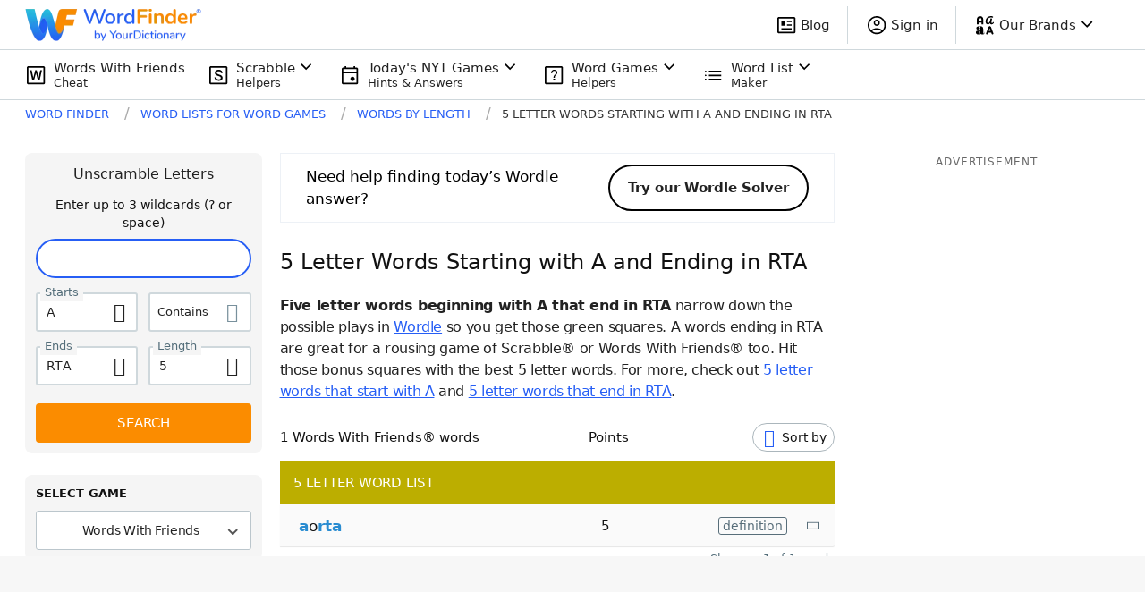

--- FILE ---
content_type: text/javascript
request_url: https://wordfinder.yourdictionary.com/_nuxt/384159c.js
body_size: 4171
content:
(window.webpackJsonp=window.webpackJsonp||[]).push([[1,26,34,44,65,66,74],{581:function(t,e,r){"use strict";r.r(e);var n={props:{alt:{required:!1,type:Boolean,default:function(){return!1}}}},o=(r(651),r(5)),component=Object(o.a)(n,(function(){var t=this,e=t._self._c;return e("div",{staticClass:"headings",class:{alt:t.alt}},[e("h3",[e("span",{staticClass:"first"},[t._t("first")],2),t._v(" "),e("span",{staticClass:"second"},[t._t("second")],2)])])}),[],!1,null,"3e8f7d4c",null);e.default=component.exports},582:function(t,e,r){"use strict";r.r(e);var n={props:{alt:{required:!1,type:Boolean,default:function(){return!1}}}},o=(r(653),r(5)),component=Object(o.a)(n,(function(){var t=this;return(0,t._self._c)("p",{staticClass:"end-message",class:{alt:t.alt}},[t._t("default")],2)}),[],!1,null,"0343c8a2",null);e.default=component.exports},583:function(t,e,r){"use strict";r.r(e);var n=r(655),o=r.n(n),c=r(656),l=r.n(c),d={props:{type:{required:!1,type:String,default:""}},computed:{imgSrc:function(){return"subscribed"===this.type?o.a:l.a}}},f=(r(657),r(5)),component=Object(f.a)(d,(function(){return(0,this._self._c)("img",{staticClass:"wf-pet",attrs:{src:this.imgSrc,alt:"wordfinder-pet"}})}),[],!1,null,"7a26e52a",null);e.default=component.exports},606:function(t,e,r){var content=r(652);content.__esModule&&(content=content.default),"string"==typeof content&&(content=[[t.i,content,""]]),content.locals&&(t.exports=content.locals);(0,r(23).default)("61ea6049",content,!0,{sourceMap:!1})},607:function(t,e,r){var content=r(654);content.__esModule&&(content=content.default),"string"==typeof content&&(content=[[t.i,content,""]]),content.locals&&(t.exports=content.locals);(0,r(23).default)("bd07afda",content,!0,{sourceMap:!1})},608:function(t,e,r){var content=r(658);content.__esModule&&(content=content.default),"string"==typeof content&&(content=[[t.i,content,""]]),content.locals&&(t.exports=content.locals);(0,r(23).default)("233fb508",content,!0,{sourceMap:!1})},618:function(t,e,r){"use strict";r.r(e);var n=r(795),o=r(796),c=r(581),l=r(582),d=r(583),f={name:"NewsletterBanner",components:{SubscribeWithEmailCTA:n.default,SubscribeWithGoogleCTA:o.default,Headings:c.default,EndMessage:l.default,WfPetImg:d.default}},m=(r(866),r(5)),component=Object(m.a)(f,(function(){var t=this,e=t._self._c;return e("div",{staticClass:"newsletter-banner",attrs:{"data-testid":"newsletter-banner"}},[e("Headings",{scopedSlots:t._u([{key:"first",fn:function(){return[t._v("Word game news and tips")]},proxy:!0},{key:"second",fn:function(){return[t._v("straight to your inbox")]},proxy:!0}])}),t._v(" "),e("WfPetImg",{staticClass:"wf-pet"}),t._v(" "),e("div",{staticClass:"ctas"},[e("SubscribeWithEmailCTA"),t._v(" "),e("span",{staticClass:"or-separator"},[t._v("or")]),t._v(" "),e("SubscribeWithGoogleCTA")],1),t._v(" "),e("EndMessage",[t._v("\n\t\tSign in with Google to create a free account, subscribe to our newsletter and accept YourDictionary’s\n\t\t"),e("a",{attrs:{href:"https://www.yourdictionary.com/about/terms-of-use.html",target:"_blank"},domProps:{textContent:t._s("Terms of Use")}}),t._v(" and "),e("a",{attrs:{href:"https://www.yourdictionary.com/about/privacy.html",target:"_blank"},domProps:{textContent:t._s("Privacy Policy")}}),t._v(".\n\t")])],1)}),[],!1,null,"5669a064",null);e.default=component.exports;installComponents(component,{Headings:r(581).default,WfPetImg:r(583).default,SubscribeWithEmailCTA:r(795).default,SubscribeWithGoogleCTA:r(796).default,EndMessage:r(582).default})},637:function(t,e,r){"use strict";r.r(e);var n=r(5),component=Object(n.a)({},(function(){var t=this,e=t._self._c;return e("div",{staticClass:"relative ml-4 mr-3",staticStyle:{width:"16px",top:"7px"}},[e("svg",{attrs:{width:"24px",height:"24px",viewBox:"0 0 24 24",version:"1.1",xmlns:"http://www.w3.org/2000/svg","xmlns:xlink":"http://www.w3.org/1999/xlink"}},[e("title",[t._v("9F8BC7D7-523C-4E24-B73D-20471825A837@1x")]),t._v(" "),e("g",{attrs:{id:"🐣-Icons",stroke:"none","stroke-width":"1",fill:"none","fill-rule":"evenodd"}},[e("g",{attrs:{id:"mail-outlined"}},[e("polygon",{attrs:{id:"Path",points:"0 0 24 0 24 24 0 24"}}),t._v(" "),e("path",{attrs:{id:"Shape",d:"M22,6 C22,4.9 21.1,4 20,4 L4,4 C2.9,4 2,4.9 2,6 L2,18 C2,19.1 2.9,20 4,20 L20,20 C21.1,20 22,19.1 22,18 L22,6 Z M20,6 L12,10.99 L4,6 L20,6 Z M20,18 L4,18 L4,8 L12,13 L20,8 L20,18 Z",fill:"#322b82"}})])])])])}),[],!1,null,null,null);e.default=component.exports},649:function(t,e,r){var content=r(736);content.__esModule&&(content=content.default),"string"==typeof content&&(content=[[t.i,content,""]]),content.locals&&(t.exports=content.locals);(0,r(23).default)("7973c774",content,!0,{sourceMap:!1})},650:function(t,e,r){var content=r(738);content.__esModule&&(content=content.default),"string"==typeof content&&(content=[[t.i,content,""]]),content.locals&&(t.exports=content.locals);(0,r(23).default)("a873f256",content,!0,{sourceMap:!1})},651:function(t,e,r){"use strict";r(606)},652:function(t,e,r){var n=r(22)((function(i){return i[1]}));n.push([t.i,".headings[data-v-3e8f7d4c]{margin-top:1.25rem;margin-bottom:1.25rem;text-align:center}@media(max-width:767px){.headings[data-v-3e8f7d4c]{margin-bottom:0.625rem}}@media(min-width:768px){.headings[data-v-3e8f7d4c]{grid-column-start:2;grid-row-start:1}}.headings h3[data-v-3e8f7d4c]{margin-top:0 !important;margin-bottom:0 !important;font-size:1.25rem !important;font-weight:700 !important}.headings h3 .first[data-v-3e8f7d4c],.headings h3 .second[data-v-3e8f7d4c]{display:block;text-transform:uppercase}.headings h3 .first[data-v-3e8f7d4c]{--tw-text-opacity:1;color:rgb(255 136 171 / var(--tw-text-opacity))}.headings h3 .second[data-v-3e8f7d4c]{--tw-text-opacity:1;color:rgb(50 43 130 / var(--tw-text-opacity))}@media(min-width:768px){.headings h3[data-v-3e8f7d4c]{font-size:1.375rem !important}}.headings.alt[data-v-3e8f7d4c]{margin-top:0;margin-bottom:0.75rem}.headings.alt h3[data-v-3e8f7d4c]{font-size:1.75rem !important}",""]),n.locals={},t.exports=n},653:function(t,e,r){"use strict";r(607)},654:function(t,e,r){var n=r(22)((function(i){return i[1]}));n.push([t.i,".end-message[data-v-0343c8a2]{margin:0 !important;margin-top:1.25rem !important;margin-bottom:1.25rem !important;text-align:center !important;font-size:0.75rem !important;line-height:1rem !important;line-height:18px}.end-message.alt[data-v-0343c8a2]{margin-top:0 !important;margin-bottom:0 !important;font-size:1rem !important;line-height:1.5rem !important}.end-message[data-v-0343c8a2],.end-message a[data-v-0343c8a2]{color:rgba(0,0,0,.6)}",""]),n.locals={},t.exports=n},655:function(t,e,r){t.exports=r.p+"img/img-subscribed@2x.971d87c.jpg"},656:function(t,e,r){t.exports=r.p+"img/img-subscribe@2x.b51a48c.jpg"},657:function(t,e,r){"use strict";r(608)},658:function(t,e,r){var n=r(22)((function(i){return i[1]}));n.push([t.i,".wf-pet[data-v-7a26e52a]{max-width:250px;width:100%}",""]),n.locals={},t.exports=n},735:function(t,e,r){"use strict";r(649)},736:function(t,e,r){var n=r(22)((function(i){return i[1]}));n.push([t.i,"form[data-v-64ab2367]{display:flex;height:2.5rem;width:100%}form .input-wrapper[data-v-64ab2367]{display:flex;flex-grow:1;border-top-left-radius:9999px;border-bottom-left-radius:9999px;border-width:1px;border-right-width:0px;border-style:solid;--tw-border-opacity:1;border-color:rgb(207 216 220 / var(--tw-border-opacity))}form .input-wrapper.focused[data-v-64ab2367]{border-color:#235cf5}form .input-wrapper input[data-v-64ab2367]{margin:0;flex-grow:1;border-width:0px;padding:0;font-size:1rem}form .input-wrapper input[data-v-64ab2367]:focus{outline:none}form button[data-v-64ab2367]{position:relative;cursor:pointer;border-top-right-radius:9999px;border-bottom-right-radius:9999px;border-width:0px;--tw-bg-opacity:1;background-color:rgb(255 136 171 / var(--tw-bg-opacity));padding-left:1rem;padding-right:1rem;font-weight:700;--tw-text-opacity:1;color:rgb(255 255 255 / var(--tw-text-opacity))}form button[data-v-64ab2367]:not([disabled]):hover{--tw-bg-opacity:1;background-color:rgb(255 153 183 / var(--tw-bg-opacity))}form button[data-v-64ab2367]:not([disabled]):active{--tw-bg-opacity:1;background-color:rgb(217 115 145 / var(--tw-bg-opacity))}form button[data-v-64ab2367]:disabled{cursor:default;opacity:.5}form button span.text-hidden[data-v-64ab2367]{visibility:hidden}form button>img[data-v-64ab2367]{filter:invert(100%);position:absolute;top:5px;right:38px}",""]),n.locals={},t.exports=n},737:function(t,e,r){"use strict";r(650)},738:function(t,e,r){var n=r(22)((function(i){return i[1]}));n.push([t.i,"button[data-v-57b51888]{display:block;display:flex;height:2.5rem;width:100%;cursor:pointer;align-items:center;justify-content:center;border-radius:9999px;border-width:0.0625rem;border-style:solid;--tw-border-opacity:1;border-color:rgb(50 43 130 / var(--tw-border-opacity));background-color:transparent;font-weight:700;text-transform:uppercase;letter-spacing:0.1em;--tw-text-opacity:1;color:rgb(50 43 130 / var(--tw-text-opacity));font-size:13px}button img[data-v-57b51888]{position:relative;margin-right:0.75rem;width:1.5rem}button[data-v-57b51888]:not([disabled]):hover{--tw-bg-opacity:1;background-color:rgb(249 250 251 / var(--tw-bg-opacity))}button[data-v-57b51888]:not([disabled]):active{--tw-bg-opacity:1;background-color:rgb(243 244 246 / var(--tw-bg-opacity))}button[data-v-57b51888]:disabled{cursor:default;opacity:.8}",""]),n.locals={},t.exports=n},795:function(t,e,r){"use strict";r.r(e);r(15),r(12),r(13),r(7),r(25),r(14),r(26);var n=r(9),o=r(1),c=(r(44),r(29)),l=r(637),d=r(167);function f(object,t){var e=Object.keys(object);if(Object.getOwnPropertySymbols){var r=Object.getOwnPropertySymbols(object);t&&(r=r.filter((function(t){return Object.getOwnPropertyDescriptor(object,t).enumerable}))),e.push.apply(e,r)}return e}var m={components:{MailIcon:l.default},data:function(){return{emailAddress:"",loading:!1,focused:!1,localLoading:!1}},computed:function(t){for(var i=1;i<arguments.length;i++){var source=null!=arguments[i]?arguments[i]:{};i%2?f(Object(source),!0).forEach((function(e){Object(o.a)(t,e,source[e])})):Object.getOwnPropertyDescriptors?Object.defineProperties(t,Object.getOwnPropertyDescriptors(source)):f(Object(source)).forEach((function(e){Object.defineProperty(t,e,Object.getOwnPropertyDescriptor(source,e))}))}return t}({},Object(c.d)("newsletter-banner",["isSubscribing"])),methods:{onSubmit:function(){var t=this;return Object(n.a)(regeneratorRuntime.mark((function e(){return regeneratorRuntime.wrap((function(e){for(;;)switch(e.prev=e.next){case 0:return t.$store.commit("newsletter-banner/USER_SUBSCRIBING"),t.localLoading=!0,e.next=4,Object(d.b)(t.$axios,t.$config,{email:t.emailAddress});case 4:t.$store.commit("newsletter-banner/USER_SUBSCRIBED");case 5:case"end":return e.stop()}}),e)})))()}}},v=m,w=(r(735),r(5)),component=Object(w.a)(v,(function(){var t=this,e=t._self._c;return e("form",{on:{submit:function(e){return e.preventDefault(),t.onSubmit.apply(null,arguments)}}},[e("div",{staticClass:"input-wrapper",class:{focused:t.focused}},[e("MailIcon"),t._v(" "),e("input",{directives:[{name:"model",rawName:"v-model",value:t.emailAddress,expression:"emailAddress"}],attrs:{"data-testid":"field-email",type:"email",placeholder:"Enter email address",required:"",disabled:t.isSubscribing},domProps:{value:t.emailAddress},on:{focus:function(e){t.focused=!0},blur:function(e){t.focused=!1},input:function(e){e.target.composing||(t.emailAddress=e.target.value)}}})],1),t._v(" "),e("button",{attrs:{"data-testid":"subscribe-button",type:"submit",disabled:t.isSubscribing}},[e("span",{class:{"text-hidden":t.localLoading}},[t._v("Subscribe")]),t._v(" "),t.localLoading?e("img",{attrs:{src:r(312),width:"30",height:"30",alt:"Loading..."}}):t._e()])])}),[],!1,null,"64ab2367",null);e.default=component.exports;installComponents(component,{MailIcon:r(637).default})},796:function(t,e,r){"use strict";r.r(e);r(15),r(12),r(13),r(7),r(25),r(14),r(26);var n=r(9),o=r(1),c=(r(44),r(29)),l=r(167);function d(object,t){var e=Object.keys(object);if(Object.getOwnPropertySymbols){var r=Object.getOwnPropertySymbols(object);t&&(r=r.filter((function(t){return Object.getOwnPropertyDescriptor(object,t).enumerable}))),e.push.apply(e,r)}return e}function f(t){for(var i=1;i<arguments.length;i++){var source=null!=arguments[i]?arguments[i]:{};i%2?d(Object(source),!0).forEach((function(e){Object(o.a)(t,e,source[e])})):Object.getOwnPropertyDescriptors?Object.defineProperties(t,Object.getOwnPropertyDescriptors(source)):d(Object(source)).forEach((function(e){Object.defineProperty(t,e,Object.getOwnPropertyDescriptor(source,e))}))}return t}var m={data:function(){return{localLoading:!1}},computed:f(f({},Object(c.d)("account",["isLoggedIn","user","logInPopupBlocked"])),Object(c.d)("newsletter-banner",["isSubscribing"])),methods:f(f({},Object(c.b)("account",["OPEN_FIREBASE_POPUP","OBSERVE_USER_LOGIN_CHANGES"])),{},{onSignUp:function(){var t=this;return Object(n.a)(regeneratorRuntime.mark((function e(){return regeneratorRuntime.wrap((function(e){for(;;)switch(e.prev=e.next){case 0:if(!t.isLoggedIn){e.next=4;break}return e.next=3,t.doSubscribe();case 3:return e.abrupt("return");case 4:return e.next=6,t.OPEN_FIREBASE_POPUP();case 6:if(!t.logInPopupBlocked){e.next=10;break}return t.localLoading=!1,t.$store.commit("account/UPDATE_LOG_IN_POPUP_BLOCKED",!1),e.abrupt("return");case 10:return t.localLoading=!0,e.next=13,t.OBSERVE_USER_LOGIN_CHANGES(t.doSubscribe);case 13:case"end":return e.stop()}}),e)})))()},doSubscribe:function(){var t=this;return Object(n.a)(regeneratorRuntime.mark((function e(){return regeneratorRuntime.wrap((function(e){for(;;)switch(e.prev=e.next){case 0:return t.$store.commit("newsletter-banner/USER_SUBSCRIBING"),e.next=3,Object(l.b)(t.$axios,t.$config,{email:t.user.data.email});case 3:t.$store.commit("newsletter-banner/USER_SUBSCRIBED");case 4:case"end":return e.stop()}}),e)})))()}})},v=(r(737),r(5)),component=Object(v.a)(m,(function(){var t=this,e=t._self._c;return e("button",{attrs:{"data-testid":"subscribe-button-google",disabled:t.isSubscribing},on:{click:function(e){return e.preventDefault(),t.onSignUp.apply(null,arguments)}}},[t.localLoading?e("img",{attrs:{src:"/images/ico-loading.svg",width:"30",alt:"Loading..."}}):[e("img",{attrs:{alt:"google-icon",src:r(206)}}),t._v("\n\t\tSign in with Google\n\t")]],2)}),[],!1,null,"57b51888",null);e.default=component.exports},801:function(t,e,r){var content=r(867);content.__esModule&&(content=content.default),"string"==typeof content&&(content=[[t.i,content,""]]),content.locals&&(t.exports=content.locals);(0,r(23).default)("6a666cc0",content,!0,{sourceMap:!1})},866:function(t,e,r){"use strict";r(801)},867:function(t,e,r){var n=r(22)((function(i){return i[1]}));n.push([t.i,".newsletter-banner .ctas .or-separator[data-v-5669a064]{display:block;padding-top:0.125rem;padding-bottom:0.125rem;text-align:center;font-size:1rem;font-weight:700;line-height:1.5rem;--tw-text-opacity:1;color:rgb(50 43 130 / var(--tw-text-opacity))}.newsletter-banner .disclaimer[data-v-5669a064]{margin:0;margin-top:1.25rem;margin-bottom:1.25rem;text-align:center;font-size:0.75rem;line-height:1rem;--tw-text-opacity:1;color:rgb(51 51 51 / var(--tw-text-opacity));line-height:18px}.newsletter-banner .disclaimer a[data-v-5669a064]{--tw-text-opacity:1;color:rgb(51 51 51 / var(--tw-text-opacity))}@media(max-width:767px){.newsletter-banner[data-v-5669a064]{display:flex;flex-direction:column;align-items:center}}@media(min-width:768px){.newsletter-banner[data-v-5669a064]{-moz-column-gap:2rem;column-gap:2rem;display:grid;grid-auto-flow:column;grid-template-columns:auto 1fr;grid-template-rows:repeat(3,auto);align-items:center}.newsletter-banner .wf-pet[data-v-5669a064]{grid-column-start:1;grid-row:span 3 / span 3;align-items:center;justify-self:start}.newsletter-banner .ctas[data-v-5669a064]{grid-column-start:2;grid-row-start:2}.newsletter-banner .disclaimer[data-v-5669a064]{grid-column-start:2;grid-row-start:3}}@media(min-width:1025px){.newsletter-banner[data-v-5669a064]{grid-template-columns:auto 1fr}}@media(min-width:1201px){.newsletter-banner[data-v-5669a064]{grid-template-columns:240px 1fr}}",""]),n.locals={},t.exports=n}}]);
//# sourceMappingURL=384159c.js.map

--- FILE ---
content_type: text/javascript
request_url: https://wordfinder.yourdictionary.com/_nuxt/d73fdf6.js
body_size: 86946
content:
(window.webpackJsonp=window.webpackJsonp||[]).push([[9],[function(e,t,n){"use strict";n.d(t,"m",(function(){return o})),n.d(t,"l",(function(){return c})),n.d(t,"n",(function(){return d})),n.d(t,"q",(function(){return f})),n.d(t,"p",(function(){return m})),n.d(t,"H",(function(){return v})),n.d(t,"F",(function(){return y})),n.d(t,"G",(function(){return w})),n.d(t,"g",(function(){return _})),n.d(t,"b",(function(){return O})),n.d(t,"y",(function(){return x})),n.d(t,"D",(function(){return A})),n.d(t,"A",(function(){return S})),n.d(t,"B",(function(){return E})),n.d(t,"o",(function(){return T})),n.d(t,"E",(function(){return D})),n.d(t,"w",(function(){return N})),n.d(t,"v",(function(){return I})),n.d(t,"t",(function(){return L})),n.d(t,"I",(function(){return j})),n.d(t,"h",(function(){return C})),n.d(t,"i",(function(){return k})),n.d(t,"c",(function(){return M})),n.d(t,"d",(function(){return R})),n.d(t,"e",(function(){return P})),n.d(t,"f",(function(){return W})),n.d(t,"a",(function(){return U})),n.d(t,"C",(function(){return B})),n.d(t,"u",(function(){return z})),n.d(t,"x",(function(){return G})),n.d(t,"J",(function(){return H})),n.d(t,"s",(function(){return Y})),n.d(t,"r",(function(){return $})),n.d(t,"z",(function(){return F})),n.d(t,"j",(function(){return V})),n.d(t,"k",(function(){return Q.a}));var r,o={ALL:"WL",BIG:"BIG",BRAIN:"BRAIN",CHU:"CHU",CONNECT:"CONNECT",COOKIES:"COOKIES",CROSS:"CROSS",CROSSY:"CROSSY",CWF:"CWF",DOM:"DOM",FEU:"FEU",HQ:"HQ",JOURNEY:"JOURNEY",JUM:"JUM",NYTC:"NYTC",NYTS:"NYTS",PICS:"PICS",PICTO:"PICTO",STORY:"STORY",SWIPE:"SWIPE",TRIP:"TRIP",TWIST:"TWIST",US:"US",UK:"UK",WWF:"WWF",YDR:"YDR",ANAGRAM:"ANAGRAM",WS:"SCAPE",WARS:"WARS",WORDLE:"WORDLE",WORDLE_ALL:"WORDLE_ALL"},c={1:o.WWF,2:o.US,3:o.UK,4:o.ANAGRAM,5:o.PICS,6:o.JUM,7:o.CONNECT,8:o.COOKIES,9:o.CHU,10:o.TWIST,11:o.CROSS,12:o.FEU,13:o.BRAIN,14:o.STORY,15:o.SWIPE,16:o.ALL,17:o.WS,18:o.WARS},l={WWF:2,US:1,UK:1,WS:16,ANAGRAM:3,PICS:4,JUM:5,CONNECT:7,COOKIES:6,CHU:8,TWIST:9,CROSS:10,FEU:11,BRAIN:12,STORY:13,SWIPE:14,ALL:15,WARS:17},d={SCRABBLE_ONLY:[o.US,o.UK],DEFAULT:[o.WWF,o.US,o.UK,o.WS,o.ANAGRAM,o.PICS,o.JUM,o.CONNECT,o.COOKIES,o.CHU,o.TWIST,o.CROSS,o.FEU,o.BRAIN,o.STORY,o.SWIPE,o.WORDLE,o.WORDLE_ALL,o.WARS,o.ALL]},f={offsetY:12,iconHeight:26,position:l},m={offsetY:26,iconHeight:58,position:l},h=n(1),v=2,y=20,w=3,_=2500,O={STARTS:"startsWith",WITH:"contains",ENDS:"endsWith",LENGTH:"wordLength"},x={GAMES:"games",SEARCH:"search"},A=(r={},Object(h.a)(r,O.STARTS,""),Object(h.a)(r,O.WITH,""),Object(h.a)(r,O.ENDS,""),Object(h.a)(r,O.LENGTH,null),{UNSCRAMBLE:"UNSCRAMBLE",SCRABBLE:"SCRABBLE",ANAGRAM:"ANAGRAM",WORDLE:"WORDLE",QUORDLE:"QUORDLE"}),S={ANAGRAM:"homeAnagram",ANAGRAM_RESULTS:"resultsAnagram",ABOUT:"About",APP_ABOUT:"aboutApp",APP_PRIVACY_POLICY:"privacyPolicy",FOURPICS:"home4Pics1Word",HOME:"Home",JUMBLE_SOLVER:"homeJumbleSolver",TEXT_TWIST:"homeTextTwist",WORD_SWIPE_CHEATS:"homeWordSwipeCheats",DYNAMIC_PAGE:"dynamicPage",DYNAMIC_RESULTS_PAGE:"dynamicResultsPage",NOT_FOUND:"pageNotFound",SCRABBLE_DICT:"homeWordGame",SCRABBLE_DICT_RESULTS:"resultsWordgGame",UNSCRAMBLE:"homeUnscramble",UNSCRAMBLER_RESULTS:"resultsUnscramble",WORDCOOKIES:"homeWordCookies",WORDFEUD:"homeWordFeud",WORDBRAIN_ANSWERS:"homeWordbrainAnswers",WORDS_BY_LENGTH_INDEX:"homeWordsByLength",WORDS_BY_LENGTH_RESULTS:"resultsWordsByLength",WORDS_CONSONANTS:"resultsWordsConsonants",WORDS_ENDING_INDEX:"homeWordsEndingWith",WORDS_ENDING_ING:"resultsWordsEndingING",WORDS_ENDING_RESULTS:"resultsWordsEndingWith",WORDS_HAVING_INDEX:"homeWordsWith",WORDS_HAVING_RESULTS:"resultsWordsWith",WORDS_LISTS_INDEX:"homeWordListsIndex",WORDS_STARTING_INDEX:"homeWordsStartingWith",WORDS_STARTING_RESULTS:"resultsWordsStartingWith",WORDS_VOWELS:"resultsWordsVowels",WORDS_WITH_Q_NO_U:"resultsWordsQNoU",WORDS_COMBINATION_LETTERS_RESULTS:"resultsWordsLettersCombination",WORDS_COMBINATION_LENGTH_AND_LETTERS_RESULTS:"resultsWordsLengthAndLettersCombination",WORD_MAKER:"homeWordMaker",SCRABBLE_CHECKER:"homeScrabbleChecker",SCRABBLE_CHEAT:"homeScrabbleCheat",WORD_DESCRAMBLER:"homeWordDescrambler",WORD_CHUMS_CHEAT:"homeWordChumsCheat",LETTERS_AND_BLANK:"homeLettersAndBlank",ARTICLE_INDEX:"articleIndex",ARTICLE_DETAIL:"articleDetail",AUTHOR_BIO:"authorBio",WWF:"homeWordsWithFriends",WORD_CONNECT:"homeWordConnect",GAME_CHEATS:"resultsGameCheats",WORD_STORY:"homeWordStory",CODY_CROSS:"homeCodyCross",WORD_SCRAMBLE:"homeWordScramble",GET_THE_APP:"getTheApp",SPELLING_BEE_LANDING:"nytSpellingBee",RANDOM_WORD_GENERATOR:"randomWordGenerator",CROSSWORD_SOLVER:"crosswordSolver",CONTEXTO:"contexto",WORDLE:"homeWordle",WORDLE_RESULTS:"resultsWordle",WORDLE_ANSWERS:"wordleAnswers",WORDLE_HINTS:"wordleHints",WORDLE_YESTERDAY_HINTS:"wordleYesterdayHints",WORDLE_ARTICLES_INDEX:"wordleArticlesIndex",WORDLE_ARTICLE_DETAIL:"wordleArticlesDetail",WORD_SEARCH:"wordSearch",QUORDLE:"homeQuordle",QUORDLE_RESULTS:"resultsQuordle",WORD_WARS:"homeWordWars",NYT_CONNECTIONS:"nytConnections",NYT_CONNECTIONS_TODAY:"nytConnectionsToday",NYT_CONNECTIONS_YESTERDAY:"nytConnectionsYesterday",NYT_STRANDS:"nytStrands",NYT_GAMES:"nytGames",POPULAR_PAGES:"popularPages",TOP_SEARCHED:"topSearched",TOP_UNSCRAMBLES:"topUnscrambles",CLUES_PUBLISHER:"cluesPublisher",CLUES_CLUE:"cluesClue",NYT_CROSSPLAY:"nytCrossplay",WORDS_BY_LENGTH_LANDING_4:"wordsByLengthLanding4",WORDS_BY_LENGTH_LANDING_5:"wordsByLengthLanding5",WORDS_BY_LENGTH_LANDING_6:"wordsByLengthLanding6",WORDS_BY_LENGTH_LANDING_7:"wordsByLengthLanding7",WORDS_BY_LENGTH_LANDING_8:"wordsByLengthLanding8",WORD_SOLVER:"wordSolver"},E={LETTERS_PAGE:"lettersPage",LENGTH_PAGE:"lengthPage",SPECIALS_PAGE:"specialsPage",UNSCRAMBLE_PAGE:"unscramblePage",SCRABBLE_PAGE:"scrabblePage",ANAGRAM_PAGE:"anagramPage",WORDLE_PAGE:"wordlePage",QUORDLE_PAGE:"quordlePage"},T="selected-dictionary",D=767,N=959,I=1024,L=1200,j={LENGTH_MIN:2,LENGTH_MAX:20},C={LEAD:"lead",LATEST:"latest",REMAINING:"remaining"},k={"155555-michael-kwan":"Michael Kwan","156868-matt-salter":"Matt Salter"},M={RIGHT_RAIL:"Right_Rail",ADHESION:"Adhesion",DT_IN_CONTENT:"Desktop_In_Content",TOP_LEADERBOARD:"Top_Leaderboard",MOB_IN_CONTENT:"Mobile_In_Content"},R={HOMEPAGE:"homepage",RESULTS:"results",POST:"post",WORDLE_BLOG:"Wordle Blog"},P={DT_TOP:"dt_top",MOB_TOP:"mob_top",DT_RIGHT_1:"dt_right_1",DT_RIGHT_2:"dt_right_2",DT_RIGHT_3:"dt_right_3",DT_LEFT_1:"dt_left_1",DT_IN_CONTENT_1:"dt_in_content_1",DT_IN_CONTENT_2:"dt_in_content_2",DT_IN_CONTENT_3:"dt_in_content_3",DT_IN_CONTENT_4:"dt_in_content_4",DT_IN_CONTENT_5:"dt_in_content_5",DT_IN_CONTENT_6:"dt_in_content_6",DT_IN_CONTENT_7:"dt_in_content_7",DT_IN_CONTENT_8:"dt_in_content_8",DT_IN_CONTENT_9:"dt_in_content_9",DT_IN_CONTENT_10:"dt_in_content_10",MOB_IN_CONTENT_0:"mob_in_content_0",MOB_IN_CONTENT_1:"mob_in_content_1",MOB_IN_CONTENT_2:"mob_in_content_2",MOB_IN_CONTENT_3:"mob_in_content_3",MOB_IN_CONTENT_4:"mob_in_content_4",MOB_IN_CONTENT_5:"mob_in_content_5",MOB_IN_CONTENT_6:"mob_in_content_6",MOB_IN_CONTENT_7:"mob_in_content_7",MOB_IN_CONTENT_8:"mob_in_content_8",MOB_IN_CONTENT_9:"mob_in_content_9",MOB_IN_CONTENT_10:"mob_in_content_10",DT_IN_LIST_1:"dt_in_list_1",DT_IN_LIST_2:"dt_in_list_2",DT_IN_LIST_3:"dt_in_list_3",DT_IN_LIST_4:"dt_in_list_4",DT_IN_LIST_5:"dt_in_list_5",DT_IN_LIST_6:"dt_in_list_6",DT_IN_LIST_7:"dt_in_list_7",DT_IN_LIST_8:"dt_in_list_8",DT_IN_LIST_9:"dt_in_list_9",DT_IN_LIST_10:"dt_in_list_10",MOB_IN_LIST_1:"mob_in_list_1",MOB_IN_LIST_2:"mob_in_list_2",MOB_IN_LIST_3:"mob_in_list_3",MOB_IN_LIST_4:"mob_in_list_4",MOB_IN_LIST_5:"mob_in_list_5",MOB_IN_LIST_6:"mob_in_list_6",MOB_IN_LIST_7:"mob_in_list_7",MOB_IN_LIST_8:"mob_in_list_8",MOB_IN_LIST_9:"mob_in_list_9",MOB_IN_LIST_10:"mob_in_list_10",MOB_ADHESION:"mob_adhesion",DT_ADHESION:"dt_adhesion"},W={TOP:"top",RIGHT:"right",LEFT:"left",ADHESION:"adhesion",IN_CONTENT:"in_content"},U={ANCHOR:"pb-slot-anchor",IN_CONTENT_1:"pb-slot-incontent-1",IN_CONTENT_2:"pb-slot-incontent-2",IN_CONTENT_3:"pb-slot-incontent-3",IN_CONTENT_4:"pb-slot-incontent-4",RIGHT_1:"pb-slot-right-1",RIGHT_2:"pb-slot-right-2"},B="https://wordfinder.yourdictionary.com",z={WFW_EN:"wfw-en",WFW_ES:"wfw-es",WS:"ws",YDR:"ydr"},G=[{label:"Home",link:"/",icon:"home.svg",isNew:!1,mobileOnly:!0,useRouter:!0},{label:"Words With Friends <span class='sub-label'>Cheat</span>",link:"/words-with-friends-cheat/",title:"Words With Friends Cheat",icon:"wwf.svg",isNew:!1,useRouter:!0},{label:"Scrabble <span class='sub-label'>Helpers</span>",link:null,title:"Scrabble Helpers",icon:"scrabble.svg",cssClass:"has-hint",navLink:!0,submenuIsOpen:!1,submenu:[{sectionName:"Scrabble Helpers",desktopOnly:!0,sectionEntries:[{label:"Scrabble Dictionary Checker",link:"/scrabble-dictionary/"},{label:"Scrabble Cheat",link:"/scrabble-cheat/"},{label:"Scrabble Word Finder",link:"/"},{label:"Scrabble Word Checker",link:"/scrabble-checker/"}]}]},{label:"Today's NYT Games <span class='sub-label'>Hints & Answers</span>",link:null,title:"Today's NYT Games Hints & Answers",icon:"calendar.svg",cssClass:"has-hint",navLink:!0,submenuIsOpen:!1,submenu:[{sectionName:"Wordle",sectionEntries:[{label:"Wordle Solver",link:"/wordle/",isHot:!0},{label:"Today's Wordle Hints & Answer",link:"/wordle/hints/"},{label:"List of Wordle Answers",link:"/wordle/answers/"},{label:"Wordle Word Lists",link:"/wordle/word-lists/"},{label:"Yesterday's Wordle Hints & Answer",link:"/wordle/yesterday-hints/"}]},{sectionName:"Today's NYT Connections",sectionEntries:[{label:"NYT Connections Hints",link:"/nyt-connections/"},{label:"NYT Connections Answers",link:"/nyt-connections/todays-answers/"},{label:"Yesterday's NYT Connections Hints & Answer",link:"/nyt-connections/yesterday-hints/"}]},{sectionName:"Today’s NYT Daily Games",sectionEntries:[{label:"NYT Crosswords Clues & Answers",link:"/crosswords/new-york-times-crossword/"},{label:"NYT Strands Hints & Answer",link:"/nyt-strands/"},{label:"NYT Spelling Bee Answers",link:"/nyt-spelling-bee/"},{label:"NYT Crossplay Cheat",link:"/nyt-crossplay/",isNew:!0},{label:"All NYT Daily Games Helpers",link:"/nyt-games/"}]}]},{label:"Word Games <span class='sub-label'>Helpers</span>",link:null,title:"Word Games Helpers",icon:"helpers.svg",cssClass:"has-hint",navLink:!0,submenuIsOpen:!1,submenu:[{sectionName:"Word Tools",sectionEntries:[{label:"Word Unscrambler",link:"/unscramble/"},{label:"Anagram Solver",link:"/anagram-solver/"},{label:"Word Scramble",link:"/word-scramble/"},{label:"Word Maker",link:"/word-maker/"},{label:"Random Word Generator",link:"/random-word-generator/"},{label:"Words with Letters and a Blank",link:"/words-with-letters-blank/"}]},{sectionName:"Daily Word Games",sectionEntries:[{label:"Crossword Solver",link:"/crosswords/"},{label:"Quordle Solver",link:"/quordle/"},{label:"Today's Contexto Answer",link:"/contexto/"}]},{sectionName:"Popular Games",sectionEntries:[{label:"4 Pics 1 Word Answers",link:"/4pics1word/"},{label:"Jumble Solver",link:"/jumble-solver/"},{label:"Word Wars Cheat",link:"/word-wars/"},{label:"Word Connect Answers",link:"/word-connect-answers/"},{label:"Word Chums Cheat",link:"/word-chums-cheat/"},{label:"Word Cookies! Cheat",link:"/word-cookies/"},{label:"All Word Games Helpers",link:"/game-cheats/"}]}]},{label:"Word List <span class='sub-label'>Maker</span>",link:null,title:"Word List Maker",icon:"list.svg",cssClass:"has-hint",navLink:!0,submenuIsOpen:!1,submenu:[{sectionName:"Top Word Lists",sectionEntries:[{label:"Words that Contain",link:"/words-with-the-letter/"},{label:"Words by Length",link:"/letter-words/"},{label:"Words that Start With",link:"/words-that-start/"},{label:"Words Ending In",link:"/ending-with/"}]},{sectionName:"Popular Word Lists",sectionEntries:[{label:"Vowel Words",link:"/vowels/"},{label:"Words without Vowels",link:"/consonants/"},{label:"Words Ending in Ing",link:"/ending-in-ing/"},{label:"Q Words without U",link:"/q-no-u/"},{label:"Popular Word Combos",link:"/popular-pages/"},{label:"Top Searched Word Combos",link:"/top-searched-word-combos/"},{label:"Top Unscrambles",link:"/top-unscrambles/"}]},{sectionName:"Words by Length",sectionEntries:[{label:"4 Letter Word Finder",link:"/4-letter-word-finder/"},{label:"5 Letter Word Finder",link:"/5-letter-word-finder/"},{label:"5 Letter Words",link:"/letter-words/5/"},{label:"6 Letter Word Finder",link:"/6-letter-word-finder/"},{label:"7 Letter Word Finder",link:"/7-letter-word-finder/"},{label:"8 Letter Word Finder",link:"/8-letter-word-finder/"},{label:"All Word Lists",link:"/index/"}]}]},{label:"Blog",link:"/blog/",icon:"blog.svg",isNew:!1,mobileOnly:!0,useRouter:!0},{label:"Our Brands",link:null,icon:"brands.svg",cssClass:"has-hint",navLink:!0,submenuIsOpen:!1,mobileOnly:!0,otherSites:!0,submenu:[{sectionEntries:[{label:"Wordscapes Answers & Cheat",logo:"/static/images/ic_ft_ws.png",logoWidth:26,logoHeight:26,link:"https://wordscapes.yourdictionary.com"},{label:"Crossword Helper",logo:"/static/images/ic_ft_cwh.png",logoWidth:26,logoHeight:26,link:"https://crosswordhelper.com/"},{label:"WordList Finder",logo:"/static/images/ic_ft_wlf.png",logoWidth:26,logoHeight:26,link:"https://wordlistfinder.com/"},{label:"Simply Scrabble",logo:"/static/images/ic_ft_sis.png",logoWidth:26,logoHeight:26,link:"https://simplyscrabble.com/"},{label:"Buscador de Palabras",logo:"/static/images/ic_wfw_header.png",logoWidth:32,logoHeight:20,link:"https://es.yourdictionary.com/buscador-de-palabras/"},{label:"YourDictionary",logo:"/static/images/ic_ft_yd.png",logoWidth:26,logoHeight:26,link:"https://www.yourdictionary.com/"}]}]}],H={DYNAMIC:[],STATIC:[]},Y={STARTS:"starts",ENDS:"ends",WITH:"with",LENGTH:"length",WITH_IN_RESPONSE:"contains"},$={FALLBACK:"FALLBACK",LENGTH_4:"LENGTH_4",LENGTH_5:"LENGTH_5",LENGTH_6:"LENGTH_6",LENGTH_7:"LENGTH_7",LENGTH_8:"LENGTH_8"},F={ON:"subscribed",OFF:"unsubscribed",WEBSITE:"wordfinder"},V=[{name:"Afghanistan",code:"+93"},{name:"Albania",code:"+355"},{name:"Algeria",code:"+213"},{name:"Andorra",code:"+376"},{name:"Angola",code:"+244"},{name:"Anguilla",code:"+1264"},{name:"Antigua and Barbuda",code:"+1268"},{name:"Argentina",code:"+54"},{name:"Armenia",code:"+374"},{name:"Aruba",code:"+297"},{name:"Australia",code:"+61"},{name:"Austria",code:"+43"},{name:"Bahamas",code:"+1242"},{name:"Bangladesh",code:"+880"},{name:"Barbados",code:"+1246"},{name:"Belarus",code:"+375"},{name:"Belgium",code:"+32"},{name:"Belize",code:"+501"},{name:"Benin",code:"+229"},{name:"Bermuda",code:"+1441"},{name:"Bhutan",code:"+975"},{name:"Bolivia",code:"+591"},{name:"Bosnia and Herzegovina",code:"+387"},{name:"Botswana",code:"+267"},{name:"Brazil",code:"+55"},{name:"Brunei",code:"+673"},{name:"Burkina Faso",code:"+226"},{name:"Burundi",code:"+257"},{name:"Canada",code:"+1"},{name:"Cape Verde",code:"+238"},{name:"Cayman Islands",code:"+1345"},{name:"Central Africa",code:"+236"},{name:"Chad",code:"+235"},{name:"Chile",code:"+56"},{name:"China",code:"+86"},{name:"Colombia",code:"+57"},{name:"Comoros",code:"+269"},{name:"Congo",code:"+242"},{name:"Cook Islands",code:"+682"},{name:"Costa Rica",code:"+506"},{name:"Croatia",code:"+385"},{name:"Cuba",code:"+53"},{name:"Cyprus",code:"+357"},{name:"Czech Republic",code:"+420"},{name:"DR Congo",code:"+243"},{name:"Denmark",code:"+45"},{name:"Djibouti",code:"+253"},{name:"Dominica",code:"+1767"},{name:"Dominican Republic",code:"+1"},{name:"East Timor",code:"+670"},{name:"Ecuador",code:"+593"},{name:"Egypt",code:"+20"},{name:"El Salvador",code:"+503"},{name:"Equatorial Guinea",code:"+240"},{name:"Eritrea",code:"+291"},{name:"Estonia",code:"+372"},{name:"Ethiopia",code:"+251"},{name:"Falkland Islands",code:"+500"},{name:"Faroe Islands",code:"+298"},{name:"Fiji",code:"+679"},{name:"Finland",code:"+358"},{name:"France",code:"+33"},{name:"Gabon",code:"+241"},{name:"Gambia",code:"+220"},{name:"Georgia",code:"+995"},{name:"Germany",code:"+49"},{name:"Ghana",code:"+233"},{name:"Gibraltar",code:"+350"},{name:"Greece",code:"+30"},{name:"Greenland",code:"+299"},{name:"Grenada",code:"+1473"},{name:"Guadeloupe",code:"+590"},{name:"Guam",code:"+1671"},{name:"Guatemala",code:"+502"},{name:"Guernsey",code:"+44"},{name:"Guyana",code:"+592"},{name:"Haiti",code:"+509"},{name:"Honduras",code:"+504"},{name:"Hong Kong",code:"+852"},{name:"Hungary",code:"+36"},{name:"Iceland",code:"+354"},{name:"India",code:"+91"},{name:"Indonesia",code:"+62"},{name:"Iran",code:"+98"},{name:"Iraq",code:"+964"},{name:"Ireland",code:"+353"},{name:"Israel",code:"+972"},{name:"Italy",code:"+39"},{name:"Jamaica",code:"+1876"},{name:"Japan",code:"+81"},{name:"Jersey",code:"+44"},{name:"Jordan",code:"+962"},{name:"Kazakhstan",code:"+7"},{name:"Kenya",code:"+254"},{name:"Kiribati",code:"+686"},{name:"Korea Republic of",code:"+82"},{name:"Kosovo",code:"+383"},{name:"Kuwait",code:"+965"},{name:"Kyrgyzstan",code:"+996"},{name:"Laos PDR",code:"+856"},{name:"Latvia",code:"+371"},{name:"Lebanon",code:"+961"},{name:"Lesotho",code:"+266"},{name:"Liberia",code:"+231"},{name:"Libya",code:"+218"},{name:"Liechtenstein",code:"+423"},{name:"Lithuania",code:"+370"},{name:"Luxembourg",code:"+352"},{name:"Macau",code:"+853"},{name:"Macedonia",code:"+389"},{name:"Madagascar",code:"+261"},{name:"Malawi",code:"+265"},{name:"Malaysia",code:"+60"},{name:"Maldives",code:"+960"},{name:"Mali",code:"+223"},{name:"Malta",code:"+356"},{name:"Mauritania",code:"+222"},{name:"Mauritius",code:"+230"},{name:"Mexico",code:"+52"},{name:"Micronesia",code:"+691"},{name:"Moldova",code:"+373"},{name:"Mongolia",code:"+976"},{name:"Montenegro",code:"+382"},{name:"Montserrat",code:"+1664"},{name:"Morocco",code:"+212"},{name:"Mozambique",code:"+258"},{name:"Myanmar",code:"+95"},{name:"Namibia",code:"+264"},{name:"Nepal",code:"+977"},{name:"Netherlands",code:"+31"},{name:"Netherlands Antilles",code:"+599"},{name:"New Zealand",code:"+64"},{name:"Nicaragua",code:"+505"},{name:"Nigeria",code:"+234"},{name:"Niue",code:"+683"},{name:"Norfolk Island",code:"+672"},{name:"Norway",code:"+47"},{name:"Oman",code:"+968"},{name:"Pakistan",code:"+92"},{name:"Palau",code:"+680"},{name:"Palestinian Territory",code:"+970"},{name:"Panama",code:"+507"},{name:"Papua New Guinea",code:"+675"},{name:"Paraguay",code:"+595"},{name:"Peru",code:"+51"},{name:"Philippines",code:"+63"},{name:"Poland",code:"+48"},{name:"Portugal",code:"+351"},{name:"Puerto Rico",code:"+1"},{name:"Qatar",code:"+974"},{name:"Romania",code:"+40"},{name:"Russia",code:"+7"},{name:"Rwanda",code:"+250"},{name:"Samoa",code:"+685"},{name:"San Marino",code:"+378"},{name:"Saudi Arabia",code:"+966"},{name:"Serbia",code:"+381"},{name:"Sierra Leone",code:"+232"},{name:"Singapore",code:"+65"},{name:"Slovakia",code:"+421"},{name:"Slovenia",code:"+386"},{name:"Solomon Islands",code:"+677"},{name:"South Africa",code:"+27"},{name:"South Sudan",code:"+211"},{name:"Spain",code:"+34"},{name:"Sri Lanka",code:"+94"},{name:"St Kitts and Nevis",code:"+1869"},{name:"St Lucia",code:"+1758"},{name:"St Vincent Grenadines",code:"+1784"},{name:"Sudan",code:"+249"},{name:"Suriname",code:"+597"},{name:"Swaziland",code:"+268"},{name:"Sweden",code:"+46"},{name:"Switzerland",code:"+41"},{name:"Syria",code:"+963"},{name:"Taiwan",code:"+886"},{name:"Tanzania",code:"+255"},{name:"Thailand",code:"+66"},{name:"Togo",code:"+228"},{name:"Tonga",code:"+676"},{name:"Trinidad and Tobago",code:"+1868"},{name:"Tunisia",code:"+216"},{name:"Turkey",code:"+90"},{name:"Turks and Caicos Islands",code:"+1649"},{name:"Tuvalu",code:"+688"},{name:"Uganda",code:"+256"},{name:"Ukraine",code:"+380"},{name:"United Arab Emirates",code:"+971"},{name:"United Kingdom",code:"+44"},{name:"United States",code:"+1"},{name:"Uruguay",code:"+598"},{name:"Vanuatu",code:"+678"},{name:"Venezuela",code:"+58"},{name:"Vietnam",code:"+84"},{name:"Virgin Islands British",code:"+1284"},{name:"Virgin Islands U.S.",code:"+1340"},{name:"Yemen",code:"+967"},{name:"Zambia",code:"+260"}],Q=n(124)},,function(e,t,n){"use strict";n.d(t,"F",(function(){return r.c})),n.d(t,"y",(function(){return r.b})),n.d(t,"Y",(function(){return r.d})),n.d(t,"L",(function(){return c})),n.d(t,"s",(function(){return h})),n.d(t,"S",(function(){return v})),n.d(t,"R",(function(){return y})),n.d(t,"t",(function(){return _})),n.d(t,"B",(function(){return O})),n.d(t,"v",(function(){return x})),n.d(t,"O",(function(){return A})),n.d(t,"cb",(function(){return S})),n.d(t,"V",(function(){return E})),n.d(t,"b",(function(){return T})),n.d(t,"M",(function(){return D})),n.d(t,"X",(function(){return N})),n.d(t,"w",(function(){return I})),n.d(t,"z",(function(){return L})),n.d(t,"c",(function(){return j})),n.d(t,"Z",(function(){return C})),n.d(t,"W",(function(){return k})),n.d(t,"a",(function(){return M})),n.d(t,"T",(function(){return R})),n.d(t,"E",(function(){return P})),n.d(t,"g",(function(){return G})),n.d(t,"bb",(function(){return H})),n.d(t,"U",(function(){return Y})),n.d(t,"J",(function(){return te})),n.d(t,"K",(function(){return ne})),n.d(t,"o",(function(){return re})),n.d(t,"d",(function(){return oe})),n.d(t,"ab",(function(){return ie})),n.d(t,"i",(function(){return ae})),n.d(t,"A",(function(){return se})),n.d(t,"P",(function(){return ce})),n.d(t,"f",(function(){return ue})),n.d(t,"e",(function(){return le})),n.d(t,"k",(function(){return de})),n.d(t,"l",(function(){return fe})),n.d(t,"m",(function(){return pe})),n.d(t,"x",(function(){return ge})),n.d(t,"n",(function(){return me})),n.d(t,"h",(function(){return ye})),n.d(t,"I",(function(){return we})),n.d(t,"j",(function(){return _e})),n.d(t,"Q",(function(){return Oe})),n.d(t,"N",(function(){return Ae})),n.d(t,"G",(function(){return Te})),n.d(t,"H",(function(){return De})),n.d(t,"C",(function(){return Ne})),n.d(t,"u",(function(){return Ie})),n.d(t,"D",(function(){return Le})),n.d(t,"r",(function(){return je})),n.d(t,"p",(function(){return ke})),n.d(t,"q",(function(){return Me}));var r=n(76),o=n(0),c=function(e){return e===o.A.SCRABBLE_DICT||e===o.A.SCRABBLE_DICT_RESULTS},l=n(8),d=n(36),f=(n(20),n(27),n(33),n(13),n(7),n(64),n(163),n(61),n(109),n(17),n(204),n(28),n(15),n(58),n(62),n(38),n(37),n(110),function(){var e=arguments.length>0&&void 0!==arguments[0]?arguments[0]:null;return"string"==typeof e&&e.length>0?JSON.parse(localStorage.getItem(e))||[]:null}),m={abos:1,anal:1,anilingus:1,anus:1,asshole:1,asswhore:1,asswhores:1,asswipe:1,asswipes:1,autofellatio:1,bitchinesses:1,blowjob:1,blowjobs:1,bulldyke:1,chink:1,chinks:1,chinky:1,clit:1,clits:1,cocksucker:1,cocksuckers:1,cocksucking:1,cogway:1,coolies:1,cooly:1,cum:1,cunnilinction:1,cunnilinctor:1,cunnilinctors:1,cunnilinctus:1,cunnilingual:1,cunnilinguism:1,cunnilinguist:1,cunnilinguistic:1,cunnilinguists:1,cunnilingus:1,cunny:1,cunt:1,cunts:1,cunty:1,darkey:1,darkies:1,deepthroat:1,deepthroating:1,dick:1,dicks:1,dikey:1,dildo:1,dildoe:1,dildoes:1,dildos:1,fag:1,fagged:1,fagging:1,faggot:1,faggoted:1,faggoting:1,faggotings:1,faggotries:1,faggotry:1,faggots:1,faggoty:1,faggy:1,fagin:1,fagins:1,fagot:1,fagoted:1,fagoter:1,fagoters:1,fagoting:1,fagotings:1,fagots:1,fags:1,fellatio:1,fellation:1,fellatios:1,fellator:1,fellators:1,fellatrice:1,fellatrices:1,fellatrix:1,fuck:1,fuckbuddy:1,fucked:1,fucker:1,fuckers:1,fuckhead:1,fucking:1,fucks:1,fuckup:1,fuckups:1,gyp:1,gypo:1,gyps:1,gypsy:1,handjob:1,handjobs:1,hodaddy:1,honkeys:1,horny:1,jew:1,jewish:1,jews:1,jigaboo:1,jigaboos:1,kerchoo:1,kike:1,kikes:1,kink:1,kinkily:1,kinks:1,kinky:1,kkk:1,kkker:1,kkkers:1,knacker:1,knackers:1,kyke:1,lesbo:1,micks:1,milf:1,milfs:1,mongoloid:1,mongoloids:1,motherfucker:1,motherfuckers:1,motherfucking:1,nazi:1,nazification:1,nazifications:1,nazified:1,nazifies:1,nazify:1,nazifying:1,nazis:1,negroid:1,negroids:1,niggardlier:1,niggardliest:1,nigged:1,nigger:1,niggerier:1,niggeriest:1,niggers:1,niggle:1,niggled:1,niggler:1,nigglers:1,niggles:1,nongays:1,porn:1,porno:1,pornography:1,pussies:1,pussy:1,puta:1,putas:1,rape:1,raped:1,raper:1,rapers:1,rapes:1,sheenie:1,shithead:1,shitheads:1,slut:1,sluts:1,sluttier:1,sluttiest:1,sluttish:1,sluttishly:1,sluttishness:1,sluttishnesses:1,slutty:1,sodomy:1,spic:1,spics:1,spiks:1,superbitch:1,syph:1,syphs:1,tits:1,titty:1,trannies:1,turdlicker:1,twat:1,twats:1,wanker:1,wigger:1,wiggers:1,wogs:1,ziggaboo:1,ziggaboos:1},h=function(){var e=arguments.length>0&&void 0!==arguments[0]?arguments[0]:"";switch("string"!=typeof e&&(e=""),e){case o.A.UNSCRAMBLE:case o.A.WWF:case o.A.WORDS_CONSONANTS:case o.A.WORDS_VOWELS:case o.A.WORDS_ENDING_ING:case o.A.WORDS_WITH_Q_NO_U:case o.A.WORDS_BY_LENGTH_RESULTS:case o.A.WORDS_ENDING_RESULTS:case o.A.WORDS_HAVING_RESULTS:case o.A.WORDS_STARTING_RESULTS:case o.A.WORDS_COMBINATION_LETTERS_RESULTS:case o.A.WORDS_COMBINATION_LENGTH_AND_LETTERS_RESULTS:case o.A.WORDS_LISTS_INDEX:case o.A.WORDS_HAVING_INDEX:case o.A.WORDS_ENDING_INDEX:case o.A.WORDS_STARTING_INDEX:case o.A.WORDS_BY_LENGTH_INDEX:return o.m.WWF;case o.A.HOME:case o.A.WORD_DESCRAMBLER:case o.A.SCRABBLE_DICT:case o.A.SCRABBLE_CHECKER:case o.A.SCRABBLE_CHEAT:case o.A.SCRABBLE_DICT_RESULTS:case o.A.WORD_MAKER:return o.m.US;case o.A.WORDFEUD:return o.m.FEU;case o.A.WORD_CONNECT:return o.m.CONNECT;case o.A.WORDBRAIN_ANSWERS:return o.m.BRAIN;case o.A.WORD_STORY:return o.m.STORY;case o.A.WORD_CHUMS_CHEAT:return o.m.CHU;case o.A.UNSCRAMBLER_RESULTS:return o.m.WWF;case o.A.ANAGRAM:case o.A.ANAGRAM_RESULTS:return o.m.ANAGRAM;case o.A.FOURPICS:return o.m.PICS;case o.A.JUMBLE_SOLVER:return o.m.JUM;case o.A.WORDCOOKIES:return o.m.COOKIES;case o.A.TEXT_TWIST:return o.m.TWIST;case o.A.CODY_CROSS:return o.m.CROSS;case o.A.WORD_SWIPE_CHEATS:return o.m.SWIPE;case o.A.WORDLE:case o.A.WORDLE_RESULTS:return o.m.WORDLE_ALL;case o.A.QUORDLE:case o.A.QUORDLE_RESULTS:return o.m.WORDLE;case o.A.WORD_WARS:return o.m.WARS;default:return o.m.ALL}},v=function(e){return h(e)!==o.m.ALL},y=function(e){return[o.A.WWF,o.A.FOURPICS,o.A.ANAGRAM,o.A.JUMBLE_SOLVER,o.A.WORD_CHUMS_CHEAT,o.A.WORDBRAIN_ANSWERS,o.A.WORDCOOKIES,o.A.WORDFEUD,o.A.TEXT_TWIST,o.A.CODY_CROSS,o.A.WORD_SWIPE_CHEATS,o.A.WORD_STORY,o.A.WORD_CONNECT,o.A.WORD_SCRAMBLE,o.A.WORDLE,o.A.WORDLE_RESULTS,o.A.QUORDLE,o.A.QUORDLE_RESULTS,o.A.WORD_WARS,o.A.NYT_CROSSPLAY,o.A.WORD_SOLVER].includes(e)},w=function(e){var t=Ie(e)||e;return{id:t,text:"DictionaryMenuSection_".concat(t,"_Text"),value:e,titleAttribute:"DictionaryMenuSection_".concat(t,"_TitleAttribute"),ariaLabel:"DictionaryMenuSection_".concat(t,"_AriaLabel")}},_=function(){return(arguments.length>0&&void 0!==arguments[0]?arguments[0]:[]).map(w)},O=function(){return _(arguments.length>0&&void 0!==arguments[0]?arguments[0]:[]).filter((function(e){return e.id!==o.m.WORDLE&&e.id!==o.m.WORDLE_ALL}))},x=function(e,t){return _(e).find((function(e){return e.value===t}))},A=function(e){return e.value===o.m.WORDLE},S=function(e){!function(){var e,t=arguments.length>0&&void 0!==arguments[0]?arguments[0]:null,data=arguments.length>1&&void 0!==arguments[1]?arguments[1]:[];null!==(e=navigator)&&void 0!==e&&e.cookieEnabled&&("string"==typeof t&&t.length>0&&data.length&&localStorage.setItem(t,JSON.stringify(data)),f(t))}(o.o,e)},E=function(){var e=arguments.length>0&&void 0!==arguments[0]?arguments[0]:null;if(!navigator.cookieEnabled)return e;var t=f(o.o);return t.length&&Object.values(o.m).includes(t[0].dict)?t[0].dict:e},T=function(e){return Object(d.a)(e).sort().join("")},D=function(e){return e.split(/[^a-z]/).some((function(e){return m[e]}))},N=function(e){for(var t=arguments.length>1&&void 0!==arguments[1]&&arguments[1],n=arguments.length>2&&void 0!==arguments[2]&&arguments[2],r=arguments.length>3&&void 0!==arguments[3]?arguments[3]:/[a-z_]/i,c=e.toLowerCase(),l=0,f="",m=0,h=Object(d.a)(c);m<h.length;m++){var v=h[m];if("?"===v&&(v="_"),(f+=!r.test(v)||!t&&"-"===v||!n&&("_"===v&&++l)>o.G?"":v).length===o.F)break}return f},I=function(e,t){var n=(null==e?void 0:e.split("".concat(t,"-"))[1])||"";return n.includes("-")?n.substring(0,n.indexOf("-")):n},L=function(){var e,t,n=arguments.length>0&&void 0!==arguments[0]?arguments[0]:"",r=arguments.length>1&&void 0!==arguments[1]?arguments[1]:o.D.UNSCRAMBLE,c=arguments.length>2&&void 0!==arguments[2]?arguments[2]:{};switch(n="string"==typeof n?n.toLowerCase():"",Object.values(o.D).includes(null===(e=(t=r).toUpperCase)||void 0===e?void 0:e.call(t))||(console.warn('"'.concat(r,'" is an invalid game parameter. Defaulting to "').concat(o.D.UNSCRAMBLE,'"')),r=o.D.UNSCRAMBLE),r=r.toUpperCase()){case o.D.SCRABBLE:if(n.length)return"/scrabble-dictionary/".concat(n,"/");break;case o.D.ANAGRAM:if(n.length)return"/anagram-solver/".concat(n,"/");break;case o.D.WORDLE:case o.D.QUORDLE:var d,f,m,path="WORDLE"===r?"/wordle/results/":"/quordle/results/",h={};if(null!==(d=c.correct)&&void 0!==d&&d.length&&(h.correct=c.correct),null!==(f=c.includes)&&void 0!==f&&f.length&&(h.includes=c.includes),null!==(m=c.excludes)&&void 0!==m&&m.length&&(h.excludes=c.excludes),Object.keys(h).length){var v=Object.entries(h).map((function(e){var t=Object(l.a)(e,2),n=t[0],r=t[1];return"".concat(n,"=").concat(r)})).join("&");return"".concat(path,"?").concat(v)}break;case o.D.UNSCRAMBLE:if(n.length)return"/unscramble/".concat(n,"/");var y,w,_=j(null===(y=c.length)||void 0===y||null===(w=y.toString)||void 0===w?void 0:w.call(y),c.starts,c.contains,c.ends);if(_)return _}return null},j=function(){var e=arguments.length>0&&void 0!==arguments[0]?arguments[0]:"",t=arguments.length>1&&void 0!==arguments[1]?arguments[1]:"",n=arguments.length>2&&void 0!==arguments[2]?arguments[2]:"",o=arguments.length>3&&void 0!==arguments[3]?arguments[3]:"";"number"==typeof e&&(e=String(e));var c=[e,t,n,o].map((function(param){return"string"!=typeof param||Object(r.c)(param)?"":param})),f=Object(l.a)(c,4);e=f[0],t=f[1],n=f[2];var m={starts:t,ends:o=f[3],with:n},h=["starts","with","ends"].reduce((function(e,t){var n=m[t];return Object(r.c)(n)||e.push("".concat(t,"-").concat(n)),e}),[]);if(!Object(r.c)(e)){var v=[e];return h.length&&(v=[].concat(Object(d.a)(v),Object(d.a)(h))),"/letter-words/".concat(v.join("-"),"/")}return h.length>1?"/words-with-the-letter/".concat(h.join("-"),"/"):Object(r.c)(t)?Object(r.c)(o)?Object(r.c)(n)?(console.warn("Invalid parameter scenario reached for buildWordListPathFromFields",arguments),""):"/words-with-the-letter/".concat(n,"/"):"ing"===o?"/ending-in-ing/":"/ending-with/".concat(o,"/"):"/words-that-start/".concat(t,"/")},C=function(e){if("string"!=typeof e||!e.length)return console.warn("Attempting to sort query params of invalid variable or empty string",e),e;if(!e.includes("?"))return console.warn("Attempting to sort query params of string that does not have query params",e),e;var t=e.split("?"),n=Object(l.a)(t,2),head=n[0],r=n[1],o=new URLSearchParams(r);return o.sort(),[head,o.toString()].join("?")},k=(n(45),n(92),n(86),function e(t,n,r){if(0===r)return t.replace(new RegExp("[".concat(n,"]"),"g"),"");var o=(t.match(new RegExp("[".concat(n,"]"),"g"))||[]).length;return o<=r?t:e(function(e,t,n){return e.replace(new RegExp("^(?:.*?[".concat(t,"]){").concat(n,"}")),(function(e){return e.replace(new RegExp("[".concat(t,"]$")),"")}))}(t,n,o),n,r)}),M=function(e){return e.replace(/[^a-zA-Z_?]/gi,"")},R=function(e,t){return 1===e?t:"".concat(t,"s")},P=function(template,e){return template.replace(/{([^}]+)}/g,(function(t,n){return void 0!==e[n]?e[n]:t}))},W=n(1),U=n(32);n(14),n(12),n(25),n(26);function B(object,e){var t=Object.keys(object);if(Object.getOwnPropertySymbols){var n=Object.getOwnPropertySymbols(object);e&&(n=n.filter((function(e){return Object.getOwnPropertyDescriptor(object,e).enumerable}))),t.push.apply(t,n)}return t}function z(e){for(var i=1;i<arguments.length;i++){var source=null!=arguments[i]?arguments[i]:{};i%2?B(Object(source),!0).forEach((function(t){Object(W.a)(e,t,source[t])})):Object.getOwnPropertyDescriptors?Object.defineProperties(e,Object.getOwnPropertyDescriptors(source)):B(Object(source)).forEach((function(t){Object.defineProperty(e,t,Object.getOwnPropertyDescriptor(source,t))}))}return e}var G=function e(){var t=arguments.length>0&&void 0!==arguments[0]?arguments[0]:{},n=arguments.length>1&&void 0!==arguments[1]?arguments[1]:"",output={};return Object.entries(t).forEach((function(t){var r=Object(l.a)(t,2),o=r[0],c=r[1],d=n+o;"string"==typeof c?output[d]=c:"object"===Object(U.a)(c)&&(output=z(z({},output),e(c,d)))})),output};function H(){var e=arguments.length>0&&void 0!==arguments[0]?arguments[0]:"1---",t=new Date;t.setTime(t.getTime()+31536e7);var n="expires=".concat(t.toUTCString());document.cookie="usprivacy=".concat(e,";").concat(n,";path=/;Domain=.yourdictionary.com;SameSite=Lax;secure")}function Y(){for(var e="",t="usprivacy=",n=document.cookie.split(";"),i=0;i<n.length;i++){for(var r=n[i];" "===r.charAt(0);)r=r.substring(1);if(0===r.indexOf(t)){e=r.substring(t.length,r.length);break}}return/^[1][nNyY-][nNyY-][nNyY-]$/.test(e)||(e="1---"),e}n(246),n(19),n(52),n(321),n(322),n(323),n(324),n(325),n(326),n(327),n(328),n(329),n(330),n(331),n(332),n(333),n(334),n(335),n(336),n(337);var $=n(164),F=n(130),V=n.n(F),Q=n(200),Z=n.n(Q),K=n(201),J=n.n(K);function X(object,e){var t=Object.keys(object);if(Object.getOwnPropertySymbols){var n=Object.getOwnPropertySymbols(object);e&&(n=n.filter((function(e){return Object.getOwnPropertyDescriptor(object,e).enumerable}))),t.push.apply(t,n)}return t}function ee(e){for(var i=1;i<arguments.length;i++){var source=null!=arguments[i]?arguments[i]:{};i%2?X(Object(source),!0).forEach((function(t){Object(W.a)(e,t,source[t])})):Object.getOwnPropertyDescriptors?Object.defineProperties(e,Object.getOwnPropertyDescriptors(source)):X(Object(source)).forEach((function(t){Object.defineProperty(e,t,Object.getOwnPropertyDescriptor(source,t))}))}return e}V.a.extend(Z.a),V.a.extend(J.a);var te=function(e){return[o.A.HOME,o.A.WWF,o.A.UNSCRAMBLE,o.A.WORD_DESCRAMBLER,o.A.SCRABBLE_CHEAT,o.A.SCRABBLE_DICT,o.A.SCRABBLE_CHECKER,o.A.WORDFEUD,o.A.WORD_CONNECT,o.A.WORDBRAIN_ANSWERS,o.A.WORD_STORY,o.A.WORD_CHUMS_CHEAT,o.A.ANAGRAM,o.A.FOURPICS,o.A.JUMBLE_SOLVER,o.A.LETTERS_AND_BLANK,o.A.WORDCOOKIES,o.A.WORD_SCRAMBLE,o.A.WORD_MAKER,o.A.TEXT_TWIST,o.A.CODY_CROSS,o.A.WORD_SWIPE_CHEATS,o.A.WORDLE,o.A.QUORDLE,o.A.WORD_WARS,o.A.NYT_CROSSPLAY].includes(e)},ne=function(e){return[o.A.UNSCRAMBLER_RESULTS,o.A.SCRABBLE_DICT_RESULTS,o.A.ANAGRAM_RESULTS,o.A.WORDS_STARTING_RESULTS,o.A.WORDS_HAVING_RESULTS,o.A.WORDS_ENDING_RESULTS,o.A.WORDS_BY_LENGTH_RESULTS,o.A.WORDS_CONSONANTS,o.A.WORDS_VOWELS,o.A.WORDS_ENDING_ING,o.A.WORDS_WITH_Q_NO_U,o.A.WORDS_COMBINATION_LETTERS_RESULTS,o.A.WORDS_COMBINATION_LENGTH_AND_LETTERS_RESULTS,o.A.WORDLE_RESULTS,o.A.QUORDLE_RESULTS].includes(e)},re=function(param,e){if(Object(r.c)(param))return"";if(!e)return param.replace(/\D/g,"");var t=param.split("".concat(e,"-"))[1]||"";return t.includes("-")?t.substring(0,t.indexOf("-")):t},oe=function(e){var t=arguments.length>1&&void 0!==arguments[1]&&arguments[1],path=Array.prototype.map.call(e.path,(function(e){return e.toLowerCase()})).join("");path="/"!==path.charAt(0)?"/".concat(path):path,path=/\/([^\/]+)\/([^\/]+)\/?$/.test(path)?path.replace(/\/([^\/]+)\/([^\/]+)\/?$/,(function(e,t,n){return["unscramble","scrabble-dictionary"].includes(t)?"/".concat(t,"/").concat(N(n)):"/".concat(t,"/").concat(n)})):path;var n="".concat(o.C).concat(path);return n.endsWith("/")||(n="".concat(n,"/")),{rel:"canonical",href:n=t&&e.query&&Object.keys(e.query).length?"".concat(n,"?").concat(new URLSearchParams(e.query).toString()):n}},ie=function(e){var t=(e="string"==typeof e?e:"").split("?"),n=Object(l.a)(t,2),main=n[0],r=n[1],o=new URLSearchParams(r);return o.sort(),o.toString().length?[main,o.toString()].join("?"):main},ae=function(e){return Object.entries(e).sort((function(e,t){var n,r,o,c,d=Object(l.a)(e,1)[0],f=Object(l.a)(t,1)[0];return(d=(null===(n=d)||void 0===n||null===(r=n.toLowerCase)||void 0===r?void 0:r.call(n))||"")<(f=(null===(o=f)||void 0===o||null===(c=o.toLowerCase)||void 0===c?void 0:c.call(o))||"")?-1:f<d?1:0})).map((function(e){var t=Object(l.a)(e,2),n=t[0],r=t[1];return"".concat(n,"=").concat(r)})).join("&")},se=function(e){var t,n,c,d,f,data={raw:{advanced:{},wordle:{},misc:{}},clean:{advanced:{},wordle:{},misc:{}}};data.raw.fullPath=e.fullPath;var m=(null===(t=e.params)||void 0===t?void 0:t.tiles)||"";if(m){data.raw.tiles=m,m=m.toLowerCase();var h=e.name===o.A.UNSCRAMBLER_RESULTS?/[a-z_]/i:/[a-z]/i;m=N(m,!0,!1,h),Object(r.c)(m)||(data.clean.tiles=m)}var v={starts:"starts",contains:"with",ends:"ends"},y=(null===(n=e.params)||void 0===n?void 0:n.letter)||"";if(y){var w,_=!1;switch(e.name){case o.A.WORDS_STARTING_RESULTS:w=Object.keys(v)[0];break;case o.A.WORDS_HAVING_RESULTS:w=Object.keys(v)[1],_=!0;break;case o.A.WORDS_ENDING_RESULTS:w=Object.keys(v)[2]}if(w){data.raw.advanced[w]=y;var O=_?/[a-z_-]/i:/[a-z]/i;y=y.toLowerCase(),y=N(y,!0,!1,O),_&&y.includes("-")&&!/^(\w+)-and-(\w+)$/.test(y)&&(y=y.replace(/-/g,"")),Object(r.c)(y)||(data.clean.advanced[w]=y)}}e.name===o.A.WORDS_ENDING_ING&&(data.raw.advanced.ends="ing",data.clean.advanced.ends="ing"),Object.keys(v).forEach((function(t){var n,o=(null===(n=e.query)||void 0===n?void 0:n[t])||"";if(Array.isArray(o)&&(o=o[0]),o){data.raw.advanced[t]=o;var c="contains"===t?/[a-z_]/i:/[a-z]/i,l=o.toLowerCase();l=N(l,!1,!1,c),Object(r.c)(l)||(data.clean.advanced[t]=l)}}));var x=(null===(c=e.params)||void 0===c?void 0:c.length)||(null===(d=e.query)||void 0===d?void 0:d.length)||"";Array.isArray(x)&&(x=x[0]),x&&(data.raw.advanced.length=x,x=parseInt(x),isNaN(x)||(x=Object($.a)(x,o.I.LENGTH_MIN,o.I.LENGTH_MAX),data.clean.advanced.length=x));var A=(null===(f=e.params)||void 0===f?void 0:f.advanced)||"";if(A){Object.entries(v).forEach((function(e){var t=Object(l.a)(e,2),n=t[0],o=t[1],c=re(A,o)||"";if(c){data.raw.advanced[n]=c;var d="contains"===n?/[a-z_]/i:/[a-z]/i,f=c.toLowerCase();f=N(f,!1,!1,d),Object(r.c)(f)||(data.clean.advanced[n]=f)}}));var S=re(A);S&&(data.raw.advanced.length=S,S=parseInt(S),isNaN(S)||(S=Object($.a)(S,o.I.LENGTH_MIN,o.I.LENGTH_MAX),data.clean.advanced.length=S))}["correct","includes","excludes"].forEach((function(t,i){var n,o=(null===(n=e.query)||void 0===n?void 0:n[t])||"";if(Array.isArray(o)&&(o=o[0]),o){var c;if(data.raw.wordle[t]=o,0===i)c=(c=o.toLowerCase().replace(/[^a-z_]/g,"")).substring(0,5);else if(1===i)c=(c=o.toLowerCase().replace(/[^a-z]/g,"")).substring(0,5);else if(2===i){var l,d;c=o.toLowerCase().replace(/[^a-z]/g,""),c=Array.from(new Set(c)).join("");var f=(null===(l=data.clean)||void 0===l||null===(d=l.wordle)||void 0===d?void 0:d.includes)||"",m=new RegExp(f.split("").join("|"),"g");c=(c=c.replace(m,"")).substring(0,25)}Object(r.c)(c)||(data.clean.wordle[t]=c)}}));var E="";switch(e.name){case o.A.UNSCRAMBLER_RESULTS:E=L(data.clean.tiles,o.D.UNSCRAMBLE);break;case o.A.SCRABBLE_DICT_RESULTS:E=L(data.clean.tiles,o.D.SCRABBLE);break;case o.A.ANAGRAM_RESULTS:E=L(data.clean.tiles,o.D.ANAGRAM);break;case o.A.WORDLE_RESULTS:E=L("",o.D.WORDLE,data.clean.wordle);break;case o.A.QUORDLE_RESULTS:E=L("",o.D.QUORDLE,data.clean.wordle);break;case o.A.WORDS_STARTING_RESULTS:case o.A.WORDS_HAVING_RESULTS:case o.A.WORDS_ENDING_RESULTS:case o.A.WORDS_BY_LENGTH_RESULTS:case o.A.WORDS_COMBINATION_LENGTH_AND_LETTERS_RESULTS:case o.A.WORDS_COMBINATION_LETTERS_RESULTS:case o.A.WORDS_ENDING_ING:E=j(data.clean.advanced.length,data.clean.advanced.starts,data.clean.advanced.contains,data.clean.advanced.ends);break;default:E=data.raw.fullPath}var T=["starts","contains","ends","length","correct","includes","excludes"];Object.entries(e.query).forEach((function(e){var t=Object(l.a)(e,2),n=t[0],o=t[1];T.includes(n)||(data.raw.misc[n]=o,"order_by"!==n||["score","alpha","-alpha"].includes(o)||(o=null),["order_by","dictionary"].includes(n)&&Object(r.c)(o)||(data.clean.misc[n]=o))}));var D=function(data){return arguments.length>1&&void 0!==arguments[1]&&arguments[1]?data:Object.entries(data).map((function(e){var t=Object(l.a)(e,2),n=t[0],o=t[1];return Object(r.c)(o)?n:"".concat(n,"=").concat(o)})).join("&")}(ee(ee({},e.name===o.A.UNSCRAMBLER_RESULTS?data.clean.advanced:{}),data.clean.misc)),I=E.includes("?")?"&":"?";return data.clean.fullPath="".concat(E).concat(D?"".concat(I).concat(D):""),data},ce=function(e){var t,n;return{hid:"jsonld-article-schema",type:"application/ld+json",json:{"@context":"https://schema.org","@type":"NewsArticle",headline:e.headline,image:[e.image],datePublished:e.datePublished,dateModified:"".concat(V.a.tz(new Date,"UTC").toISOString()),author:[{"@type":(null===(t=e.author)||void 0===t?void 0:t.type)||"Organization",name:(null===(n=e.author)||void 0===n?void 0:n.name)||"WordFinder team",url:"https://wordfinder.yourdictionary.com/about/"}]}}},ue=function(e){var code=e;return code=(code=(code=(code=(code=encodeURIComponent(code)).replace(/-/g,"¬")).replace(/%20/g,"-")).replace(/%5B/g,"⊏")).replace(/%5D/g,"⊐")},le=function(code){var e=code;e=(e=(e=(e=e.replace(/⊏/g,"%5B")).replace(/⊐/g,"%5D")).replace(/-/g,"%20")).replace(/¬/g,"-");try{return decodeURIComponent(e)}catch(e){return code}},de=function(e){switch(e){case o.A.ARTICLE_DETAIL:return o.d.POST;case o.A.SCRABBLE_DICT_RESULTS:case o.A.UNSCRAMBLER_RESULTS:case o.A.WORDS_BY_LENGTH_RESULTS:case o.A.WORDS_CONSONANTS:case o.A.WORDS_ENDING_ING:case o.A.WORDS_ENDING_RESULTS:case o.A.WORDS_HAVING_RESULTS:case o.A.WORDS_STARTING_RESULTS:case o.A.WORDS_VOWELS:case o.A.WORDLE_RESULTS:case o.A.QUORDLE_RESULTS:case o.A.WORDS_WITH_Q_NO_U:return o.d.RESULTS;case o.A.WORDLE_ARTICLE_DETAIL:return o.d.WORDLE_BLOG;default:return o.d.HOMEPAGE}},fe=function(e){switch(e){case o.c.RIGHT_RAIL:return o.e.DT_RIGHT_1;case o.c.ADHESION:return o.e.MOB_ADHESION;case o.c.DT_IN_CONTENT:return o.e.DT_IN_CONTENT_1;case o.c.TOP_LEADERBOARD:return o.e.DT_TOP;case o.c.MOB_IN_CONTENT:return o.e.MOB_IN_CONTENT_1;default:return null}},pe=function(e){for(var t=0,n=Object.values(o.f);t<n.length;t++){var r=n[t];if(RegExp(r,"i").test(e))return r}return null},ge=function(e){var t,n=(t={},Object(W.a)(t,o.A.HOME,"WFW Home"),Object(W.a)(t,o.A.FOURPICS,"4 Pics 1 Word"),Object(W.a)(t,o.A.ANAGRAM,"Anagram Solver"),Object(W.a)(t,o.A.ARTICLE_INDEX,"WFW Blog"),Object(W.a)(t,o.A.ARTICLE_DETAIL,"WFW Blog"),Object(W.a)(t,o.A.WORD_SEARCH,"WFW Blog"),Object(W.a)(t,o.A.CODY_CROSS,"Codycross answers"),Object(W.a)(t,o.A.WORDS_CONSONANTS,"Consonant Words"),Object(W.a)(t,o.A.WORDS_ENDING_ING,"Words Ending in ING"),Object(W.a)(t,o.A.WORDS_ENDING_INDEX,"Words ending in"),Object(W.a)(t,o.A.WORDS_ENDING_RESULTS,"Words ending in"),Object(W.a)(t,o.A.GAME_CHEATS,"All Games"),Object(W.a)(t,o.A.WORDS_LISTS_INDEX,"All Lists"),Object(W.a)(t,o.A.JUMBLE_SOLVER,"Jumble Solver"),Object(W.a)(t,o.A.WORDS_BY_LENGTH_INDEX,"Words by length"),Object(W.a)(t,o.A.WORDS_BY_LENGTH_RESULTS,"Words by length"),Object(W.a)(t,o.A.WORDS_WITH_Q_NO_U,"Word with Q not followed by U"),Object(W.a)(t,o.A.SCRABBLE_CHECKER,"Scrabble checker"),Object(W.a)(t,o.A.SCRABBLE_CHEAT,"Scrabble Cheat"),Object(W.a)(t,o.A.SCRABBLE_DICT,"Scrabble Dictionary"),Object(W.a)(t,o.A.SCRABBLE_DICT_RESULTS,"Scrabble Dictionary"),Object(W.a)(t,o.A.TEXT_TWIST,"Text twist"),Object(W.a)(t,o.A.UNSCRAMBLE,"Unscramble"),Object(W.a)(t,o.A.UNSCRAMBLER_RESULTS,"Unscramble"),Object(W.a)(t,o.A.WORDS_VOWELS,"Vowel Words"),Object(W.a)(t,o.A.WORD_CHUMS_CHEAT,"Word chums cheat"),Object(W.a)(t,o.A.WORD_CONNECT,"Word connect answers"),Object(W.a)(t,o.A.WORDCOOKIES,"Word Cookies"),Object(W.a)(t,o.A.WORD_DESCRAMBLER,"Word descrambler"),Object(W.a)(t,o.A.WORD_MAKER,"Word Maker"),Object(W.a)(t,o.A.WORD_SWIPE_CHEATS,"Word swipe cheats"),Object(W.a)(t,o.A.WORDBRAIN_ANSWERS,"Wordbrain answers"),Object(W.a)(t,o.A.WORDFEUD,"Wordfeud helper"),Object(W.a)(t,o.A.WORD_STORY,"Words story answers"),Object(W.a)(t,o.A.WORDS_STARTING_INDEX,"Words that start with"),Object(W.a)(t,o.A.WORDS_STARTING_RESULTS,"Words that start with"),Object(W.a)(t,o.A.WWF,"Words with friends"),Object(W.a)(t,o.A.LETTERS_AND_BLANK,"Words with letters blank"),Object(W.a)(t,o.A.WORDS_HAVING_INDEX,"Words with"),Object(W.a)(t,o.A.WORDS_HAVING_RESULTS,"Words with"),Object(W.a)(t,o.A.RANDOM_WORD_GENERATOR,"Random Word Generator"),Object(W.a)(t,o.A.CROSSWORD_SOLVER,"Crossword Solver"),Object(W.a)(t,o.A.CLUES_PUBLISHER,"Crossword Solver"),Object(W.a)(t,o.A.CLUES_CLUE,"Crossword Solver"),Object(W.a)(t,o.A.CONTEXTO,"Contexto"),Object(W.a)(t,o.A.WORD_WARS,"Word Wars"),Object(W.a)(t,o.A.WORDLE_HINTS,"wordle-hints"),Object(W.a)(t,o.A.WORDLE_ANSWERS,"wordle-answers"),Object(W.a)(t,o.A.WORDLE_YESTERDAY_HINTS,"wordle-yesterday-hints"),Object(W.a)(t,o.A.NYT_CONNECTIONS,"NYT Connections"),Object(W.a)(t,o.A.NYT_CONNECTIONS_TODAY,"NYT Connections"),Object(W.a)(t,o.A.NYT_CONNECTIONS_YESTERDAY,"NYT Connections"),Object(W.a)(t,o.A.NYT_STRANDS,"NYT Strands"),Object(W.a)(t,o.A.NYT_GAMES,"about"),Object(W.a)(t,o.A.NYT_CROSSPLAY,"Crossplay"),Object(W.a)(t,o.A.WORDS_BY_LENGTH_LANDING_4,"Words by length"),Object(W.a)(t,o.A.WORDS_BY_LENGTH_LANDING_5,"Words by length"),Object(W.a)(t,o.A.WORDS_BY_LENGTH_LANDING_6,"Words by length"),Object(W.a)(t,o.A.WORDS_BY_LENGTH_LANDING_7,"Words by length"),Object(W.a)(t,o.A.WORDS_BY_LENGTH_LANDING_8,"Words by length"),Object(W.a)(t,o.A.WORD_SOLVER,"Word Solver"),t);return"string"==typeof n[e]?n[e]:e},me=function(e){switch(e){case o.e.MOB_ADHESION:case o.e.DT_ADHESION:case o.e.DT_TOP:case o.e.MOB_TOP:return o.a.ANCHOR;case o.e.DT_IN_CONTENT_1:case o.e.MOB_IN_CONTENT_1:return o.a.IN_CONTENT_1;case o.e.DT_IN_CONTENT_2:case o.e.MOB_IN_CONTENT_2:return o.a.IN_CONTENT_2;case o.e.DT_RIGHT_1:return o.a.RIGHT_1;case o.e.DT_RIGHT_2:return o.a.RIGHT_2;case o.e.DT_RIGHT_3:case o.e.DT_IN_CONTENT_3:case o.e.MOB_IN_CONTENT_3:return o.a.IN_CONTENT_3;case o.e.DT_IN_CONTENT_4:case o.e.MOB_IN_CONTENT_4:return o.a.IN_CONTENT_4;default:return o.a.IN_CONTENT_1}},he=/\/\/wordfinder\.yourdictionary\.com/,be=/https?:\/\/wordfinder\.yourdictionary\.com/;function ve(element){var e;return"A"===(null==element||null===(e=element.tagName)||void 0===e?void 0:e.toUpperCase())&&Boolean(null==element?void 0:element.getAttribute("href"))}function ye(e){return e.composedPath().find((function(e){var t,n;return"A"===(null==e||null===(t=e.tagName)||void 0===t||null===(n=t.toUpperCase)||void 0===n?void 0:n.call(t))}))}function we(e){if(!ve(e))return!1;var t=e.getAttribute("href");return he.test(t)||/^\/[^/]/.test(t)}function _e(e,t){we(e)&&t.push(e.getAttribute("href").replace(be,""))}function Oe(e,t){ve(e)&&t.open(e.getAttribute("href"),"_blank","noopener")}var xe=n(57),Ae=function(path){var e=arguments.length>1&&void 0!==arguments[1]&&arguments[1],t=function(t){e&&console.debug("ZEBRALIST >>> ".concat(t))};t("Checking hybrid route for ".concat(path,"..."));var n,r;return(n=Ee(path))?(t("".concat(path," matches ").concat(n,", this is a static Vue route.")),!0):(r=Se(path))?(t("".concat(path," matches ").concat(r,", this is a dynamic Vue route.")),!0):(t("No match found for ".concat(path,", therefore this is a Nuxt route.")),!1)},Se=function(path){return o.J.DYNAMIC.find((function(e){return new RegExp("^".concat(e),"i").test(path)}))},Ee=function(path){return o.J.STATIC.find((function(e){return e===path}))},Te=function(e){return["wordfinder.yourdictionary.com","wordfinder-stg.yourdictionary.com"].some((function(t){return new RegExp(t,"i").test(e)}))},De=function(e){return Object(xe.e)("LocalZebraList")&&["wordfinder-local.yourdictionary.com"].some((function(t){return new RegExp(t,"i").test(e)}))},Ne=function(e,t){return e.reduce((function(e,n){var r=Ie(n)||n,o=t.position[r]||1,c=t.iconHeight*o+(t.offsetY-t.iconHeight);return e[n]=0===c?c:-1*c,e}),{})},Ie=function(e){return Object.keys(o.m).find((function(t){return o.m[t]===e}))},Le=function(e){return![o.m.ANAGRAM,o.m.PICS,o.m.JUM,o.m.CONNECT,o.m.COOKIES,o.m.TWIST,o.m.CROSS,o.m.BRAIN,o.m.STORY,o.m.SWIPE,o.m.ALL,o.m.WORDLE,o.m.WORDLE_ALL,o.m.WS].includes(e)},je=function(){var e=arguments.length>0&&void 0!==arguments[0]?arguments[0]:"",t=!(arguments.length>1&&void 0!==arguments[1])||arguments[1];if("string"!=typeof e)return console.warn("Invalid date parameter provided, string required",e),{};var n=/^\d{6}$/;if(!/^\d{4}$/.test(e)&&!n.test(e))return console.warn("Date parameter has invalid format, YYMMDD or YYMM required",e),{};var r=n.test(e),output={year:"20".concat(e.substr(0,2)),month:["January","February","March","April","May","June","July","August","September","October","November","December"][parseInt(e.substr(2,2))-1]};return r?(output.day=e.substr(4,2),output.formatted=t?"".concat(output.month.substr(0,3),". ").concat(output.day):"".concat(output.month," ").concat(output.day,", ").concat(output.year)):output.formatted="".concat(output.month," ").concat(output.year),output},Ce=n(124),ke=function(e){return Ce.a.find((function(t){return t.crosswordId===e}))||null},Me=function(e){return Ce.a.find((function(t){return t.slug===e}))||null}},,function(e,t,n){"use strict";n.d(t,"k",(function(){return _})),n.d(t,"m",(function(){return O})),n.d(t,"l",(function(){return x})),n.d(t,"e",(function(){return A})),n.d(t,"b",(function(){return S})),n.d(t,"s",(function(){return E})),n.d(t,"g",(function(){return T})),n.d(t,"h",(function(){return D})),n.d(t,"d",(function(){return N})),n.d(t,"r",(function(){return I})),n.d(t,"j",(function(){return L})),n.d(t,"t",(function(){return C})),n.d(t,"o",(function(){return M})),n.d(t,"q",(function(){return R})),n.d(t,"f",(function(){return P})),n.d(t,"c",(function(){return W})),n.d(t,"i",(function(){return U})),n.d(t,"p",(function(){return B})),n.d(t,"a",(function(){return V})),n.d(t,"u",(function(){return Q})),n.d(t,"n",(function(){return Z}));n(52),n(12),n(46),n(63),n(25),n(14),n(26);var r=n(32),o=n(9),c=n(1),l=n(8),d=(n(44),n(7),n(13),n(58),n(19),n(28),n(33),n(15),n(38),n(37),n(51),n(17),n(45),n(194),n(168),n(92),n(62),n(61),n(338),n(20),n(27),n(6)),f=n.n(d),m=n(77);function h(object,e){var t=Object.keys(object);if(Object.getOwnPropertySymbols){var n=Object.getOwnPropertySymbols(object);e&&(n=n.filter((function(e){return Object.getOwnPropertyDescriptor(object,e).enumerable}))),t.push.apply(t,n)}return t}function v(e){for(var i=1;i<arguments.length;i++){var source=null!=arguments[i]?arguments[i]:{};i%2?h(Object(source),!0).forEach((function(t){Object(c.a)(e,t,source[t])})):Object.getOwnPropertyDescriptors?Object.defineProperties(e,Object.getOwnPropertyDescriptors(source)):h(Object(source)).forEach((function(t){Object.defineProperty(e,t,Object.getOwnPropertyDescriptor(source,t))}))}return e}function y(e,t){var n="undefined"!=typeof Symbol&&e[Symbol.iterator]||e["@@iterator"];if(!n){if(Array.isArray(e)||(n=function(e,t){if(!e)return;if("string"==typeof e)return w(e,t);var n=Object.prototype.toString.call(e).slice(8,-1);"Object"===n&&e.constructor&&(n=e.constructor.name);if("Map"===n||"Set"===n)return Array.from(e);if("Arguments"===n||/^(?:Ui|I)nt(?:8|16|32)(?:Clamped)?Array$/.test(n))return w(e,t)}(e))||t&&e&&"number"==typeof e.length){n&&(e=n);var i=0,r=function(){};return{s:r,n:function(){return i>=e.length?{done:!0}:{done:!1,value:e[i++]}},e:function(e){throw e},f:r}}throw new TypeError("Invalid attempt to iterate non-iterable instance.\nIn order to be iterable, non-array objects must have a [Symbol.iterator]() method.")}var o,c=!0,l=!1;return{s:function(){n=n.call(e)},n:function(){var e=n.next();return c=e.done,e},e:function(e){l=!0,o=e},f:function(){try{c||null==n.return||n.return()}finally{if(l)throw o}}}}function w(e,t){(null==t||t>e.length)&&(t=e.length);for(var i=0,n=new Array(t);i<t;i++)n[i]=e[i];return n}function _(e){f.a.config.errorHandler&&f.a.config.errorHandler(e)}function O(e){return e.then((function(e){return e.default||e}))}function x(e){return e.$options&&"function"==typeof e.$options.fetch&&!e.$options.fetch.length}function A(e){var t,n=arguments.length>1&&void 0!==arguments[1]?arguments[1]:[],r=y(e.$children||[]);try{for(r.s();!(t=r.n()).done;){var o=t.value;o.$fetch?n.push(o):o.$children&&A(o,n)}}catch(e){r.e(e)}finally{r.f()}return n}function S(e,t){if(t||!e.options.__hasNuxtData){var n=e.options._originDataFn||e.options.data||function(){return{}};e.options._originDataFn=n,e.options.data=function(){var data=n.call(this,this);return this.$ssrContext&&(t=this.$ssrContext.asyncData[e.cid]),v(v({},data),t)},e.options.__hasNuxtData=!0,e._Ctor&&e._Ctor.options&&(e._Ctor.options.data=e.options.data)}}function E(e){return e.options&&e._Ctor===e||(e.options?(e._Ctor=e,e.extendOptions=e.options):(e=f.a.extend(e))._Ctor=e,!e.options.name&&e.options.__file&&(e.options.name=e.options.__file)),e}function T(e){var t=arguments.length>1&&void 0!==arguments[1]&&arguments[1],n=arguments.length>2&&void 0!==arguments[2]?arguments[2]:"components";return Array.prototype.concat.apply([],e.matched.map((function(e,r){return Object.keys(e[n]).map((function(o){return t&&t.push(r),e[n][o]}))})))}function D(e){return T(e,arguments.length>1&&void 0!==arguments[1]&&arguments[1],"instances")}function N(e,t){return Array.prototype.concat.apply([],e.matched.map((function(e,n){return Object.keys(e.components).reduce((function(r,o){return e.components[o]?r.push(t(e.components[o],e.instances[o],e,o,n)):delete e.components[o],r}),[])})))}function I(e,t){return Promise.all(N(e,function(){var e=Object(o.a)(regeneratorRuntime.mark((function e(n,r,o,c){var l,d;return regeneratorRuntime.wrap((function(e){for(;;)switch(e.prev=e.next){case 0:if("function"!=typeof n||n.options){e.next=11;break}return e.prev=1,e.next=4,n();case 4:n=e.sent,e.next=11;break;case 7:throw e.prev=7,e.t0=e.catch(1),e.t0&&"ChunkLoadError"===e.t0.name&&"undefined"!=typeof window&&window.sessionStorage&&(l=Date.now(),(!(d=parseInt(window.sessionStorage.getItem("nuxt-reload")))||d+6e4<l)&&(window.sessionStorage.setItem("nuxt-reload",l),window.location.reload(!0))),e.t0;case 11:return o.components[c]=n=E(n),e.abrupt("return","function"==typeof t?t(n,r,o,c):n);case 13:case"end":return e.stop()}}),e,null,[[1,7]])})));return function(t,n,r,o){return e.apply(this,arguments)}}()))}function L(e){return j.apply(this,arguments)}function j(){return(j=Object(o.a)(regeneratorRuntime.mark((function e(t){return regeneratorRuntime.wrap((function(e){for(;;)switch(e.prev=e.next){case 0:if(t){e.next=2;break}return e.abrupt("return");case 2:return e.next=4,I(t);case 4:return e.abrupt("return",v(v({},t),{},{meta:T(t).map((function(e,n){return v(v({},e.options.meta),(t.matched[n]||{}).meta)}))}));case 5:case"end":return e.stop()}}),e)})))).apply(this,arguments)}function C(e,t){return k.apply(this,arguments)}function k(){return(k=Object(o.a)(regeneratorRuntime.mark((function e(t,n){var o,c,d,f;return regeneratorRuntime.wrap((function(e){for(;;)switch(e.prev=e.next){case 0:return t.context||(t.context={isStatic:!1,isDev:!1,isHMR:!1,app:t,store:t.store,payload:n.payload,error:n.error,base:t.router.options.base,env:{version:"3.30.0",NUXT_ENV_STAGE:"prod"}},n.req&&(t.context.req=n.req),n.res&&(t.context.res=n.res),n.ssrContext&&(t.context.ssrContext=n.ssrContext),t.context.redirect=function(e,path,n){if(e){t.context._redirected=!0;var o=Object(r.a)(path);if("number"==typeof e||"undefined"!==o&&"object"!==o||(n=path||{},path=e,o=Object(r.a)(path),e=302),"object"===o&&(path=t.router.resolve(path).route.fullPath),!/(^[.]{1,2}\/)|(^\/(?!\/))/.test(path))throw path=Object(m.d)(path,n),window.location.replace(path),new Error("ERR_REDIRECT");t.context.next({path:path,query:n,status:e})}},t.context.nuxtState=window.__NUXT__),e.next=3,Promise.all([L(n.route),L(n.from)]);case 3:o=e.sent,c=Object(l.a)(o,2),d=c[0],f=c[1],n.route&&(t.context.route=d),n.from&&(t.context.from=f),t.context.next=n.next,t.context._redirected=!1,t.context._errored=!1,t.context.isHMR=!1,t.context.params=t.context.route.params||{},t.context.query=t.context.route.query||{};case 15:case"end":return e.stop()}}),e)})))).apply(this,arguments)}function M(e,t){return!e.length||t._redirected||t._errored?Promise.resolve():R(e[0],t).then((function(){return M(e.slice(1),t)}))}function R(e,t){var n;return(n=2===e.length?new Promise((function(n){e(t,(function(e,data){e&&t.error(e),n(data=data||{})}))})):e(t))&&n instanceof Promise&&"function"==typeof n.then?n:Promise.resolve(n)}function P(base,e){if("hash"===e)return window.location.hash.replace(/^#\//,"");base=decodeURI(base).slice(0,-1);var path=decodeURI(window.location.pathname);base&&path.startsWith(base)&&(path=path.slice(base.length));var t=(path||"/")+window.location.search+window.location.hash;return Object(m.c)(t)}function W(e,t){return function(e,t){for(var n=new Array(e.length),i=0;i<e.length;i++)"object"===Object(r.a)(e[i])&&(n[i]=new RegExp("^(?:"+e[i].pattern+")$",F(t)));return function(t,r){for(var path="",data=t||{},o=(r||{}).pretty?G:encodeURIComponent,c=0;c<e.length;c++){var l=e[c];if("string"!=typeof l){var d=data[l.name||"pathMatch"],f=void 0;if(null==d){if(l.optional){l.partial&&(path+=l.prefix);continue}throw new TypeError('Expected "'+l.name+'" to be defined')}if(Array.isArray(d)){if(!l.repeat)throw new TypeError('Expected "'+l.name+'" to not repeat, but received `'+JSON.stringify(d)+"`");if(0===d.length){if(l.optional)continue;throw new TypeError('Expected "'+l.name+'" to not be empty')}for(var m=0;m<d.length;m++){if(f=o(d[m]),!n[c].test(f))throw new TypeError('Expected all "'+l.name+'" to match "'+l.pattern+'", but received `'+JSON.stringify(f)+"`");path+=(0===m?l.prefix:l.delimiter)+f}}else{if(f=l.asterisk?H(d):o(d),!n[c].test(f))throw new TypeError('Expected "'+l.name+'" to match "'+l.pattern+'", but received "'+f+'"');path+=l.prefix+f}}else path+=l}return path}}(function(e,t){var n,r=[],o=0,c=0,path="",l=t&&t.delimiter||"/";for(;null!=(n=z.exec(e));){var d=n[0],f=n[1],m=n.index;if(path+=e.slice(c,m),c=m+d.length,f)path+=f[1];else{var h=e[c],v=n[2],y=n[3],w=n[4],_=n[5],O=n[6],x=n[7];path&&(r.push(path),path="");var A=null!=v&&null!=h&&h!==v,S="+"===O||"*"===O,E="?"===O||"*"===O,T=n[2]||l,pattern=w||_;r.push({name:y||o++,prefix:v||"",delimiter:T,optional:E,repeat:S,partial:A,asterisk:Boolean(x),pattern:pattern?$(pattern):x?".*":"[^"+Y(T)+"]+?"})}}c<e.length&&(path+=e.substr(c));path&&r.push(path);return r}(e,t),t)}function U(e,t){var n={},r=v(v({},e),t);for(var o in r)String(e[o])!==String(t[o])&&(n[o]=!0);return n}function B(e){var t;if(e.message||"string"==typeof e)t=e.message||e;else try{t=JSON.stringify(e,null,2)}catch(n){t="[".concat(e.constructor.name,"]")}return v(v({},e),{},{message:t,statusCode:e.statusCode||e.status||e.response&&e.response.status||500})}window.onNuxtReadyCbs=[],window.onNuxtReady=function(e){window.onNuxtReadyCbs.push(e)};var z=new RegExp(["(\\\\.)","([\\/.])?(?:(?:\\:(\\w+)(?:\\(((?:\\\\.|[^\\\\()])+)\\))?|\\(((?:\\\\.|[^\\\\()])+)\\))([+*?])?|(\\*))"].join("|"),"g");function G(e,t){var n=t?/[?#]/g:/[/?#]/g;return encodeURI(e).replace(n,(function(e){return"%"+e.charCodeAt(0).toString(16).toUpperCase()}))}function H(e){return G(e,!0)}function Y(e){return e.replace(/([.+*?=^!:${}()[\]|/\\])/g,"\\$1")}function $(e){return e.replace(/([=!:$/()])/g,"\\$1")}function F(e){return e&&e.sensitive?"":"i"}function V(e,t,n){e.$options[t]||(e.$options[t]=[]),e.$options[t].includes(n)||e.$options[t].push(n)}var Q=m.b,Z=(m.e,m.a)},,,,,,,,,,,,,,,,,,,,,,,,,,,,,,,,,,,,,,,,,,,,,,,,,,,,,function(e,t,n){"use strict";n.d(t,"a",(function(){return l})),n.d(t,"d",(function(){return d})),n.d(t,"c",(function(){return f})),n.d(t,"g",(function(){return m})),n.d(t,"f",(function(){return h})),n.d(t,"i",(function(){return v})),n.d(t,"b",(function(){return y})),n.d(t,"h",(function(){return w})),n.d(t,"e",(function(){return _}));var r=n(8);n(129),n(17),n(86),n(28),n(61),n(13),n(7),n(33),n(38),n(37),n(110),n(168),n(20),n(64),n(27),n(51),n(19),n(52),n(12),n(46),n(63);function o(e,t){var n="undefined"!=typeof Symbol&&e[Symbol.iterator]||e["@@iterator"];if(!n){if(Array.isArray(e)||(n=function(e,t){if(!e)return;if("string"==typeof e)return c(e,t);var n=Object.prototype.toString.call(e).slice(8,-1);"Object"===n&&e.constructor&&(n=e.constructor.name);if("Map"===n||"Set"===n)return Array.from(e);if("Arguments"===n||/^(?:Ui|I)nt(?:8|16|32)(?:Clamped)?Array$/.test(n))return c(e,t)}(e))||t&&e&&"number"==typeof e.length){n&&(e=n);var i=0,r=function(){};return{s:r,n:function(){return i>=e.length?{done:!0}:{done:!1,value:e[i++]}},e:function(e){throw e},f:r}}throw new TypeError("Invalid attempt to iterate non-iterable instance.\nIn order to be iterable, non-array objects must have a [Symbol.iterator]() method.")}var o,l=!0,d=!1;return{s:function(){n=n.call(e)},n:function(){var e=n.next();return l=e.done,e},e:function(e){d=!0,o=e},f:function(){try{l||null==n.return||n.return()}finally{if(d)throw o}}}}function c(e,t){(null==t||t>e.length)&&(t=e.length);for(var i=0,n=new Array(t);i<t;i++)n[i]=e[i];return n}var l={ID:"TBL_BUCKET_ID",CONFIG:"TBL_BUCKET_CONFIG",OVERRIDE:"TBL_BUCKET_CONFIG_OVERRIDE"},d=function(e){return"https://tbl.yourdictionary.com/wordfinder/buckets/current/".concat(e,".json")},f=function(){var e=localStorage.getItem(l.ID);return"string"!=typeof e?(e=Math.floor(100*Math.random())+1,localStorage.setItem(l.ID,e)):e=Number(e),e},m=function(e){return!navigator.cookieEnabled||("number"!=typeof e?(console.error("Attempting to set an invalid bucket ID: ".concat(e)),!1):e<1||e>100?(console.error("Attempting to set bucket ID as an integer outside of allowed range: ".concat(e)),!1):(localStorage.setItem(l.ID,e),!0))},h=function(){var e=localStorage.getItem(l.CONFIG);if(!e)return null;var t=e.match(/^(\d{8}_\d+)_(.*)$/);return null===t?null:{configId:t[1],toggles:t[2].length?t[2].split("|"):[]}},v=function(e,t){var s="".concat(e,"_").concat(t.join("|"));return localStorage.setItem(l.CONFIG,s),{configId:e,toggles:t}},y=function(){var e,t=[];var n=null===(e=localStorage)||void 0===e?void 0:e.getItem(l.OVERRIDE);"string"==typeof n&&n.length&&(t=n.split("|").map((function(e){var t=/^(\w+)=(0|1)$/;if(!t.test(e))return null;var n=e.match(t);return{toggleKey:n[1],value:Number(n[2]),source:"localstorage"}})).filter((function(e){return null!==e})));var c,d=o(new URLSearchParams(window.location.search).entries());try{for(d.s();!(c=d.n()).done;){var f=Object(r.a)(c.value,2),m=f[0],h=f[1];/^\w+$/.test(m)&&/^[0|1]$/.test(h)&&t.push({toggleKey:m,value:Number(h),source:"url"})}}catch(e){d.e(e)}finally{d.f()}return t},w=function(){var s=(arguments.length>0&&void 0!==arguments[0]?arguments[0]:[]).filter((function(e){return"localstorage"===e.source&&/^\w+$/.test(e.toggleKey)&&[0,1].includes(e.value)})).map((function(e){return"".concat(e.toggleKey,"=").concat(String(e.value))})).join("|");localStorage.setItem(l.OVERRIDE,s)},_=function(e){var t=y().find((function(t){return t.toggleKey===e}));if(void 0!==t)return 1===t.value;var n=h();return null!==n&&n.toggles.includes(e)}},,,,,,,,,,,,,,,,,,,function(e,t,n){"use strict";n.d(t,"c",(function(){return r})),n.d(t,"b",(function(){return o})),n.d(t,"a",(function(){return c})),n.d(t,"d",(function(){return l}));n(15),n(109),n(13),n(7),n(129),n(17),n(45);function r(e){return void 0===e||!e||e instanceof Array&&0===e.length||0===Object.keys(e).length&&e.constructor===Object}function o(){var e=arguments.length>0&&void 0!==arguments[0]?arguments[0]:[],t=arguments.length>1&&void 0!==arguments[1]?arguments[1]:1,n=new Array(t),r=e.length,o=new Array(r);if(t>r)throw new RangeError("getRandomItemsFromArray: more elements taken than available");for(;t--;){var c=Math.floor(Math.random()*r);n[t]=e[c in o?o[c]:c],o[c]=--r in o?o[r]:r}return n}var c=function(e){for(var t=arguments.length>1&&void 0!==arguments[1]?arguments[1]:[],a=[],i=0;i<e;i++)a.push(t[i]||"");return a},l=function(e){return Object.keys(e).filter((function(t){return e[t]})).sort((function(a,b){var e=/[^\d]/g,t=function(t){return Number(t.replace(e,""))};return t(b)-t(a)}))}},,function(e,t,n){"use strict";n.d(t,"b",(function(){return bo})),n.d(t,"a",(function(){return F}));var r={};n.r(r),n.d(r,"AboutFeaturedOn",(function(){return ge})),n.d(r,"Advertisement",(function(){return me})),n.d(r,"ExcoAdvertisement",(function(){return he})),n.d(r,"BrandsList",(function(){return be})),n.d(r,"CommerceWidget",(function(){return ve})),n.d(r,"FinderController",(function(){return ye})),n.d(r,"CrosswordSolverForm",(function(){return we})),n.d(r,"GameSelect",(function(){return _e})),n.d(r,"GameSelectTrigger",(function(){return Oe})),n.d(r,"GameSelector",(function(){return xe})),n.d(r,"GameSelectorTrigger",(function(){return Ae})),n.d(r,"HomeSnippet",(function(){return Se})),n.d(r,"HybridLink",(function(){return Ee})),n.d(r,"InstructionCard",(function(){return Te})),n.d(r,"InstructionCardsList",(function(){return De})),n.d(r,"LazyImage",(function(){return Ne})),n.d(r,"Logo",(function(){return Ie})),n.d(r,"NYTCard",(function(){return Le})),n.d(r,"NYTGamesCard",(function(){return je})),n.d(r,"NYTLatest",(function(){return Ce})),n.d(r,"NYTLatestList",(function(){return ke})),n.d(r,"NYTStrandsAccordionSection",(function(){return Me})),n.d(r,"NYTStrandsCard",(function(){return Re})),n.d(r,"EndMessage",(function(){return Pe})),n.d(r,"Headings",(function(){return We})),n.d(r,"MailIcon",(function(){return Ue})),n.d(r,"NewsletterBanner",(function(){return Be})),n.d(r,"SubscribeState",(function(){return ze})),n.d(r,"SubscribeWithEmailCTA",(function(){return Ge})),n.d(r,"SubscribeWithGoogleCTA",(function(){return He})),n.d(r,"SuccessState",(function(){return Ye})),n.d(r,"WfPetImg",(function(){return $e})),n.d(r,"Pagination",(function(){return Fe})),n.d(r,"RelatedLinks",(function(){return Ve})),n.d(r,"SmsInput",(function(){return Qe})),n.d(r,"WordCard",(function(){return Ze})),n.d(r,"CircleLoader",(function(){return Ke})),n.d(r,"CustomSelect",(function(){return Je})),n.d(r,"InputField",(function(){return Xe})),n.d(r,"InputStepper",(function(){return qe})),n.d(r,"MultiInputField",(function(){return et})),n.d(r,"RadioButton",(function(){return tt})),n.d(r,"SearchField",(function(){return nt})),n.d(r,"WfButton",(function(){return ot})),n.d(r,"WfChip",(function(){return it})),n.d(r,"CrosswordClueEntry",(function(){return at})),n.d(r,"CrosswordClueLengthFilter",(function(){return st})),n.d(r,"CrosswordClueList",(function(){return ct})),n.d(r,"CrosswordPublisherCopy",(function(){return ut})),n.d(r,"CrosswordPublisherGridList",(function(){return lt})),n.d(r,"ScrollTriggeredModal",(function(){return ft})),n.d(r,"AnswersTable",(function(){return pt})),n.d(r,"BaseLayout",(function(){return gt})),n.d(r,"GenericErrorLayout",(function(){return mt})),n.d(r,"TheBackToTopButton",(function(){return ht})),n.d(r,"TheBreadcrumb",(function(){return bt})),n.d(r,"TheDisclaimer",(function(){return vt})),n.d(r,"TheSidebar",(function(){return yt})),n.d(r,"AnswerSection",(function(){return wt})),n.d(r,"HintsSection",(function(){return _t})),n.d(r,"TodayHintsPageCopy",(function(){return Ot})),n.d(r,"YesterdayHintsPageCopy",(function(){return xt})),n.d(r,"FinderMinimal",(function(){return At})),n.d(r,"FinderRegular",(function(){return St})),n.d(r,"FinderWordle",(function(){return Et})),n.d(r,"AccountButtons",(function(){return Tt})),n.d(r,"NewsletterModal",(function(){return Dt})),n.d(r,"ArticleTeaser",(function(){return Nt})),n.d(r,"LatestArticles",(function(){return It})),n.d(r,"ReportWordDialog",(function(){return Lt})),n.d(r,"AdvancedSearchControl",(function(){return jt})),n.d(r,"Finder",(function(){return Ct})),n.d(r,"WordleCorrectTilesInput",(function(){return kt})),n.d(r,"WordleInput",(function(){return Mt})),n.d(r,"WordleInputLabel",(function(){return Rt})),n.d(r,"WordsByLengthFinder",(function(){return Pt})),n.d(r,"MobileBoxControls",(function(){return Wt})),n.d(r,"AlternativeResultsHint",(function(){return Ut})),n.d(r,"Definition",(function(){return Bt})),n.d(r,"DefinitionContent",(function(){return zt})),n.d(r,"PersistentSearch",(function(){return Gt})),n.d(r,"PlayableCard",(function(){return Ht})),n.d(r,"ResultTable",(function(){return Yt})),n.d(r,"ResultsWrapper",(function(){return $t})),n.d(r,"TableController",(function(){return Ft})),n.d(r,"WordActions",(function(){return Vt})),n.d(r,"LetterLengthBoxLinks",(function(){return Qt})),n.d(r,"WordListInterlinkDirector",(function(){return Zt})),n.d(r,"WordleCTA",(function(){return Kt})),n.d(r,"TheArticlesPromo",(function(){return Jt})),n.d(r,"TheBurgerButton",(function(){return Xt})),n.d(r,"TheDesktopNavigation",(function(){return qt})),n.d(r,"TheFooter",(function(){return en})),n.d(r,"TheGetTheAppButton",(function(){return tn})),n.d(r,"TheMobileNavigation",(function(){return nn})),n.d(r,"TheNewHeader",(function(){return rn})),n.d(r,"AccountTeaser",(function(){return on})),n.d(r,"LoginButton",(function(){return an})),n.d(r,"LoginModal",(function(){return sn})),n.d(r,"SeeMoreButton",(function(){return cn})),n.d(r,"SortBySelector",(function(){return un})),n.d(r,"DesktopNavigationEntry",(function(){return ln}));n(15),n(12),n(13),n(25),n(14),n(26);var o=n(9),c=n(1),l=(n(44),n(19),n(7),n(33),n(17),n(45),n(6)),d=n.n(l),f=n(29),m=n(127),h=n(196),v=n.n(h),y=n(107),w=n.n(y),_=(n(38),n(37),n(197)),O=n(77),x=n(4);function A(object,e){var t=Object.keys(object);if(Object.getOwnPropertySymbols){var n=Object.getOwnPropertySymbols(object);e&&(n=n.filter((function(e){return Object.getOwnPropertyDescriptor(object,e).enumerable}))),t.push.apply(t,n)}return t}function S(e){for(var i=1;i<arguments.length;i++){var source=null!=arguments[i]?arguments[i]:{};i%2?A(Object(source),!0).forEach((function(t){Object(c.a)(e,t,source[t])})):Object.getOwnPropertyDescriptors?Object.defineProperties(e,Object.getOwnPropertyDescriptors(source)):A(Object(source)).forEach((function(t){Object.defineProperty(e,t,Object.getOwnPropertyDescriptor(source,t))}))}return e}var E=function(){return Object(x.m)(Promise.all([n.e(0),n.e(2),n.e(91)]).then(n.bind(null,937)))},T=function(){return Object(x.m)(Promise.all([n.e(0),n.e(2),n.e(6),n.e(7),n.e(86)]).then(n.bind(null,932)))},D=function(){return Object(x.m)(Promise.all([n.e(0),n.e(90)]).then(n.bind(null,939)))},N=function(){return Object(x.m)(Promise.all([n.e(1),n.e(88)]).then(n.bind(null,943)))},I=function(){return Object(x.m)(Promise.all([n.e(1),n.e(87)]).then(n.bind(null,944)))},L=function(){return Object(x.m)(Promise.all([n.e(0),n.e(92)]).then(n.bind(null,945)))},j=function(){return Object(x.m)(n.e(108).then(n.bind(null,949)))},C=function(){return Object(x.m)(n.e(95).then(n.bind(null,954)))},k=function(){};d.a.use(_.a);var M={mode:"history",base:"/",linkActiveClass:"nuxt-link-active",linkExactActiveClass:"nuxt-link-exact-active",scrollBehavior:function(e,t,n){return n||{x:0,y:0}},routes:[{path:"/app",redirect:{name:"aboutApp"}},{path:"/q_no_u",redirect:{name:"resultsWordsQNoU"}},{path:"/wordcookies",redirect:{name:"homeWordCookies"}},{path:"/unscramble/remember_tiles/:tiles",redirect:{name:"resultsUnscramble"}},{path:"/scrabble-dictionary/exact-match/:tiles",redirect:{name:"resultsWordgGame"}},{path:"/member/",redirect:{name:"articleIndex"}},{path:"/crosswords/new-york-times-crossword/:clue/",redirect:{name:"cluesClue"}},{path:"/crosswords/clues/",redirect:"/crosswords/new-york-times-crossword/"},{path:"/",component:E,meta:{breadcrumbs:null},name:"Home"},{path:"/4pics1word/",component:E,meta:{breadcrumbs:[{label:"4 Pics 1 Word Answers",url:""}]},name:"home4Pics1Word"},{path:"/anagram-solver/",component:E,meta:{breadcrumbs:[{label:"Anagram Solver",url:""}]},name:"homeAnagram"},{path:"/word-descrambler/",component:E,meta:{breadcrumbs:[{label:"Word Descrambler",url:""}]},name:"homeWordDescrambler"},{path:"/wordbrain-answers/",component:E,meta:{breadcrumbs:[{label:"WordBrain Answers",url:""}]},name:"homeWordbrainAnswers"},{path:"/text-twist/",component:E,meta:{breadcrumbs:[{label:"Text Twist Solver",url:""}]},name:"homeTextTwist"},{path:"/scrabble-checker/",component:E,meta:{breadcrumbs:[{label:"Scrabble GO Word Checker",url:""}]},name:"homeScrabbleChecker"},{path:"/jumble-solver/",component:E,meta:{breadcrumbs:[{label:"Jumble Solver",url:""}]},name:"homeJumbleSolver"},{path:"/scrabble-dictionary/",component:E,meta:{breadcrumbs:[{label:"Scrabble Dictionary Checker",url:""}]},name:"homeWordGame"},{path:"/scrabble-cheat/",component:E,meta:{breadcrumbs:[{label:"Scrabble Cheat",url:""}]},name:"homeScrabbleCheat"},{path:"/word-chums-cheat/",component:E,meta:{breadcrumbs:[{label:"Word Chums Cheat",url:""}]},name:"homeWordChumsCheat"},{path:"/unscramble/",component:E,meta:{breadcrumbs:[{label:"Word Unscrambler",url:""}]},name:"homeUnscramble"},{path:"/word-cookies/",component:E,meta:{breadcrumbs:[{label:"Word Cookies Answers",url:""}]},name:"homeWordCookies"},{path:"/wordfeud-helper/",component:E,meta:{breadcrumbs:[{label:"Wordfeud Cheat",url:""}]},name:"homeWordFeud"},{path:"/word-maker/",component:E,meta:{breadcrumbs:[{label:"Word Maker",url:""}]},name:"homeWordMaker"},{path:"/words-with-friends-cheat/",component:E,meta:{breadcrumbs:[{label:"Words With Friends Cheat",url:""}]},name:"homeWordsWithFriends"},{path:"/words-with-letters-blank/",component:E,meta:{breadcrumbs:[{label:"Words With Letters and a Blank",url:""}]},name:"homeLettersAndBlank"},{path:"/word-swipe-cheats/",component:E,meta:{breadcrumbs:[{label:"Word Swipe Answers",url:""}]},name:"homeWordSwipeCheats"},{path:"/word-connect-answers/",component:E,meta:{breadcrumbs:[{label:"Word Connect Answers",url:""}]},name:"homeWordConnect"},{path:"/codycross-answers/",component:E,meta:{breadcrumbs:[{label:"CodyCross Answers",url:""}]},name:"homeCodyCross"},{path:"/words-story-answers/",component:E,meta:{breadcrumbs:[{label:"Words Story Cheat",url:""}]},name:"homeWordStory"},{path:"/word-scramble/",component:E,meta:{breadcrumbs:[{label:"Word Scramble",url:""}]},name:"homeWordScramble"},{path:"/wordle/",component:E,meta:{breadcrumbs:[{label:"Wordle Solver",url:""}]},name:"homeWordle"},{path:"/quordle/",component:E,meta:{breadcrumbs:[{label:"Quordle Solver",url:""}]},name:"homeQuordle"},{path:"/index/",component:E,meta:{breadcrumbs:[{label:"Word Lists",url:""}]},name:"homeWordListsIndex"},{path:"/word-wars/",component:E,meta:{breadcrumbs:[{label:"WordWarsHomeH1",url:""}]},name:"homeWordWars"},{path:"/nyt-crossplay/",component:E,meta:{breadcrumbs:[{label:"NYT Crossplay Cheat",url:""}]},name:"nytCrossplay"},{path:"/word-solver/",component:E,meta:{breadcrumbs:[{label:"Word Solver",url:""}]},name:"wordSolver"},{path:"/word-search/",component:function(){return Object(x.m)(Promise.all([n.e(1),n.e(93)]).then(n.bind(null,938)))},meta:{breadcrumbs:[{label:"Word Search"}]},name:"wordSearch"},{path:"/unscramble/:tiles/",component:T,meta:{breadcrumbs:[{label:"Unscramble",url:"/unscramble/"},{label:"Results"}]},name:"resultsUnscramble"},{path:"/scrabble-dictionary/:tiles/",component:T,meta:{breadcrumbs:[{label:"Scrabble Dictionary",url:"/scrabble-dictionary/"},{label:"Results"}]},name:"resultsWordgGame"},{path:"/anagram-solver/:tiles/",component:T,meta:{breadcrumbs:[{label:"Anagram Solver",url:"/anagram-solver/"},{label:"Results"}]},name:"resultsAnagram"},{path:"/wordle/results/",component:T,meta:{breadcrumbs:[{label:"Wordle Solver",url:"/wordle/"},{label:"Results"}],title:"WordleSolverResultsMetaTitle",description:"WordleSolverResultsMetaDescription"},name:"resultsWordle"},{path:"/quordle/results/",component:T,meta:{breadcrumbs:[{label:"Quordle Solver",url:"/quordle/"},{label:"Results"}],title:"QuordleSolverResultsMetaTitle",description:"QuordleSolverResultsMetaDescription"},name:"resultsQuordle"},{path:"/words-with-the-letter/:advanced(starts-[a-z_]+-with-[a-z_]+|starts-[a-z_]+-ends-[a-z_]+|with-[a-z_]+-ends-[a-z_]+|starts-[a-z_]+-with-[a-z_]+-ends-[a-z_]+)",component:T,meta:{breadcrumbs:[{label:"Word Lists for Word Games",url:"/index/"},{label:"Words with the letter",url:"/words-with-the-letter/"}]},name:"resultsWordsLettersCombination"},{path:"/letter-words/:advanced([0-9]+-starts-[a-z_]+|[0-9]+-with-[a-z_]+|[0-9]+-ends-[a-z_]+|[0-9]+-starts-[a-z_]+-with-[a-z_]+|[0-9]+-starts-[a-z_]+-ends-[a-z_]+|[0-9]+-with-[a-z_]+-ends-[a-z_]+|[0-9]+-starts-[a-z_]+-with-[a-z_]+-ends-[a-z_]+)",component:T,meta:{breadcrumbs:[{label:"Word Lists for Word Games",url:"/index/"},{label:"Words by length",url:"/letter-words/"}]},name:"resultsWordsLengthAndLettersCombination"},{path:"/words-that-start/",component:E,meta:{title:"WordListsStartsDistributorPageMetaTitle",description:"WordListsStartsDistributorPageMetaDescription",breadcrumbs:[{label:"Word Lists for Word Games",url:"/index/"},{label:"Words that start with",url:""}]},name:"homeWordsStartingWith"},{path:"/words-that-start/:letter/",component:T,meta:{title:"WordListsStartsDistributorPageMetaTitle",description:"WordListsStartsDistributorPageMetaDescription",breadcrumbs:[{label:"Word Lists for Word Games",url:"/index/"},{label:"Words that start with",url:"/words-that-start/",isLast:!0}]},name:"resultsWordsStartingWith"},{path:"/words-with-the-letter/",component:E,meta:{title:"WordListsWithDistributorPageMetaTitle",description:"WordListsWithDistributorPageMetaDescription",breadcrumbs:[{label:"Word Lists for Word Games",url:"/index/"},{label:"Words with the letter",url:""}]},name:"homeWordsWith"},{path:"/words-with-the-letter/:letter/",component:T,meta:{title:"WordListsWithDistributorPageMetaTitle",description:"WordListsWithDistributorPageMetaDescription",breadcrumbs:[{label:"Word Lists for Word Games",url:"/index/"},{label:"Words with the letter",url:"/words-with-the-letter/",isLast:!0}]},name:"resultsWordsWith"},{path:"/ending-with/",component:E,meta:{title:"WordListsEndsDistributorPageMetaTitle",description:"WordListsEndsDistributorPageMetaDescription",breadcrumbs:[{label:"Word Lists for Word Games",url:"/index/"},{label:"Words ending in",url:""}]},name:"homeWordsEndingWith"},{path:"/ending-with/:letter/",component:T,meta:{title:"WordListsEndsDistributorPageMetaTitle",description:"WordListsEndsDistributorPageMetaDescription",breadcrumbs:[{label:"Word Lists for Word Games",url:"/index/"},{label:"Words ending in",url:"/ending-with/",isLast:!0}]},name:"resultsWordsEndingWith"},{path:"/letter-words/",component:E,meta:{title:"WordListsLengthDistributorPageMetaTitle",description:"WordListsLengthDistributorPageMetaDescription",breadcrumbs:[{label:"Word Lists for Word Games",url:"/index/"},{label:"Words by length",url:""}]},name:"homeWordsByLength"},{path:"/letter-words/:length/",component:T,meta:{title:"WordListsLengthDistributorPageMetaTitle",description:"WordListsLengthDistributorPageMetaDescription",breadcrumbs:[{label:"Word Lists for Word Games",url:"/index/"},{label:"Words by length",url:"/letter-words/",isLast:!0}]},name:"resultsWordsByLength"},{path:"/consonants/",component:T,meta:{breadcrumbs:[{label:"Word Lists for Word Games",url:"/index/"},{label:"Consonants"}]},name:"resultsWordsConsonants"},{path:"/ending-in-ing/",component:T,meta:{breadcrumbs:[{label:"Word Lists for Word Games",url:"/index/"},{label:"Words Ending in ING"}]},name:"resultsWordsEndingING"},{path:"/vowels/",component:T,meta:{breadcrumbs:[{label:"Word Lists for Word Games",url:"/index/"},{label:"Vowels"}]},name:"resultsWordsVowels"},{path:"/q-no-u/",component:T,meta:{breadcrumbs:[{label:"Word Lists for Word Games",url:"/index/"},{label:"Words with Q no U"}]},name:"resultsWordsQNoU"},{path:"/4-letter-word-finder/",component:D,meta:{title:"4 Letter Word Finder & Unscrambler | WordFinder",description:"Generate, unscramble and search four-letter words in one easy tool. Perfect for puzzles, word games and vocabulary practice."},name:"wordsByLengthLanding4"},{path:"/5-letter-word-finder/",component:D,meta:{title:"5 Letter Word Finder & Unscrambler | WordFinder",description:"Generate, unscramble and search five-letter words in one easy tool. Perfect for puzzles, word games and vocabulary practice."},name:"wordsByLengthLanding5"},{path:"/6-letter-word-finder/",component:D,meta:{title:"6 Letter Word Finder & Unscrambler | WordFinder",description:"Generate, unscramble and search six-letter words in one easy tool. Perfect for puzzles, word games and vocabulary practice."},name:"wordsByLengthLanding6"},{path:"/7-letter-word-finder/",component:D,meta:{title:"7 Letter Word Finder & Unscrambler | WordFinder",description:"Generate, unscramble and search seven-letter words in one easy tool. Perfect for puzzles, word games and vocabulary practice."},name:"wordsByLengthLanding7"},{path:"/8-letter-word-finder/",component:D,meta:{title:"8 Letter Word Finder & Unscrambler | WordFinder",description:"Generate, unscramble and search eight-letter words in one easy tool. Perfect for puzzles, word games and vocabulary practice."},name:"wordsByLengthLanding8"},{path:"/app/about/",component:function(){return Object(x.m)(n.e(103).then(n.bind(null,940)))},meta:{title:"AppAboutPageMetaTitle",description:"AppAboutPageMetaDescription",breadcrumbs:[{label:"About Word Finder"}]},name:"aboutApp"},{path:"/app/get-the-app/",component:function(){return Object(x.m)(n.e(104).then(n.bind(null,941)))},meta:{title:"GetTheAppPageMetaTitle",description:"GetTheAppPageMetaDescription",breadcrumbs:[{label:"Get The App"}]},name:"getTheApp"},{path:"/app/privacy-policy/",component:function(){return Object(x.m)(n.e(110).then(n.bind(null,942)))},meta:{title:"LegalInfoPageMetaTitle",description:"LegalInfoPageMetaDescription",breadcrumbs:[{label:"APP Privacy Policy"}]},name:"privacyPolicy"},{path:"/blog/:page(\\d+)?/",component:N,meta:{title:"HeaderArticlesIndexMetaTitle",description:"HeaderArticlesIndexMetaDescription",breadcrumbs:[{label:"BreadcrumbArticlesIndex",url:"/blog/"}]},name:"articleIndex"},{path:"/blog/:slug/",component:I,meta:{breadcrumbs:[{label:"BreadcrumbArticlesIndex",url:"/blog/"},{label:"BreadcrumbArticlePage",url:""}]},name:"articleDetail"},{path:"/wordle/word-lists/:page(\\d+)?/",component:N,meta:{title:"Wordle Word Lists | WordFinder®",description:"The most complete lists of 5-letter words to win at Wordle. Find all the Wordle words you need and keep your streak alive.",breadcrumbs:[{label:"Wordle Solver",url:"/wordle/"},{label:"Word Lists",url:""}]},name:"wordleArticlesIndex"},{path:"/wordle/word-lists/:slug/",component:I,meta:{breadcrumbs:[{label:"Wordle Solver",url:"/wordle/"},{label:"Word Lists",url:"/wordle/word-lists/"},{label:"Article",url:""}]},name:"wordleArticlesDetail"},{path:"/wordle/yesterday-hints/",component:L,meta:{breadcrumbs:[{label:"Wordle Solver",url:"/wordle/"},{label:"Yesterday's Wordle Hints & Answer"}]},name:"wordleYesterdayHints"},{path:"/wordle/hints/",component:L,meta:{breadcrumbs:[{label:"Wordle Solver",url:"/wordle/"},{label:"Wordle Hints"}]},name:"wordleHints"},{path:"/wordle/answers/",component:function(){return Object(x.m)(n.e(101).then(n.bind(null,946)))},meta:{breadcrumbs:[{label:"Wordle Solver",url:"/wordle/"},{label:"Archive of Past Wordle Answers"}]},name:"wordleAnswers"},{path:"/member/:slug/",component:function(){return Object(x.m)(n.e(111).then(n.bind(null,947)))},meta:{breadcrumbs:[{label:"About Page",url:"/about/"}]},name:"authorBio"},{path:"/game-cheats/",component:function(){return Object(x.m)(n.e(105).then(n.bind(null,948)))},meta:{title:"GameCheatsPageMetaTitle",description:"GameCheatsPageMetaDescription",breadcrumbs:[{label:"Game Cheats"}]},name:"resultsGameCheats"},{path:"/popular-pages/",component:j,meta:{title:"WordFinder Popular Pages | WordFinder",description:"Different word lists serve different purposes for word game enthusiasts. Discover what words the world is looking for with a list of WordFinder's most popular pages.",breadcrumbs:[{label:"Popular Pages"}]},name:"popularPages"},{path:"/top-searched-word-combos/",component:j,meta:{title:"WordFinder Top Searched Word Combinations",description:"Sometimes, you just really need a ten letter word as quickly as possible. Travel through the top searched word combinations on WordFinder and discover more.",breadcrumbs:[{label:"Top Searched Word Combos"}]},name:"topSearched"},{path:"/top-unscrambles/",component:j,meta:{title:"WordFinder Top Word Unscrambles | WordFinder",description:"From IT to QUARTER, people are unscrambling all kinds of words across the web. See what the world is unscrambling with WordFinder’s top unscrambles.",breadcrumbs:[{label:"Top Unscrambles"}]},name:"topUnscrambles"},{path:"/ltk-control-room/",component:function(){return Object(x.m)(n.e(109).then(n.bind(null,950)))},name:"ltk-control-room"},{path:"/about/",component:function(){return Object(x.m)(n.e(106).then(n.bind(null,951)))},meta:{title:"AboutPageMetaTitle",description:"AboutPageMetaDescription",breadcrumbs:[{label:"About US"}]},name:"About"},{path:"/nyt-spelling-bee/",component:function(){return Object(x.m)(n.e(99).then(n.bind(null,933)))},meta:{breadcrumbs:[{label:"SpellingBeeAnswersBreadcrumb",url:"/nyt-spelling-bee/"}]},name:"nytSpellingBee"},{path:"/random-word-generator/",component:function(){return Object(x.m)(n.e(89).then(n.bind(null,934)))},meta:{breadcrumbs:[{label:"RandomWordGeneratorBreadcrumb",url:"/random-word-generator/"}]},name:"randomWordGenerator"},{path:"/crosswords/",component:function(){return Object(x.m)(Promise.all([n.e(4),n.e(94)]).then(n.bind(null,935)))},meta:{title:"CrosswordSolverMetaTitle",description:"CrosswordSolverMetaDescription",breadcrumbs:[{label:"CrosswordSolverBreadcrumb",url:"/crosswords/"}]},name:"crosswordSolver"},{path:"/crosswords/:publisher/",component:function(){return Object(x.m)(Promise.all([n.e(3),n.e(98)]).then(n.bind(null,952)))},name:"cluesPublisher"},{path:"/crosswords/clues/:clue/",component:function(){return Object(x.m)(n.e(97).then(n.bind(null,953)))},meta:{breadcrumbs:[{label:"CrosswordSolverBreadcrumb",url:"/crosswords/"},{label:"NYT Crossword Answers",url:"/crosswords/new-york-times-crossword/"},{label:"Clue"}]},name:"cluesClue"},{path:"/contexto/",component:function(){return Object(x.m)(n.e(102).then(n.bind(null,936)))},meta:{title:"ContextoMetaTitle",description:"ContextoMetaDescription",breadcrumbs:[{label:"ContextoBreadcrumb",url:"/crosswords/"}]},name:"contexto"},{path:"/nyt-connections/",component:C,meta:{title:"NYT Connections Cheat - Hints for Today",description:"Unlock daily hints for NYT Connections. Dive into our user-friendly tool and elevate your gameplay. Get started now!",breadcrumbs:[{label:"NYT Connections Hints & Answers",url:"/nyt-connections/"}]},name:"nytConnections"},{path:"/nyt-strands/",component:function(){return Object(x.m)(n.e(100).then(n.bind(null,955)))},meta:{breadcrumbs:[{label:"NYT Strands Answers & Hints",url:"/nyt-strands/"}]},name:"nytStrands"},{path:"/nyt-connections/todays-answers/",component:function(){return Object(x.m)(n.e(96).then(n.bind(null,956)))},meta:{title:"NYT Connections Answers Today",description:"Get today's NYT Connections answers and explore our complete archive of past solutions. Stay ahead with daily updates and sharpen your puzzle-solving skills!",breadcrumbs:[{label:"Today’s NYT Connections Answers",url:"/nyt-connections/todays-answers/"}]},name:"nytConnectionsToday"},{path:"/nyt-connections/yesterday-hints/",component:C,meta:{title:"NYT Connections Cheat - Hints for Yesterday",description:"Up your game with helpful hints and answers for yesterday’s NYT Connections.",breadcrumbs:[{label:"Yesterday’s NYT Connections hints & answer"}]},name:"nytConnectionsYesterday"},{path:"/nyt-games/",component:function(){return Object(x.m)(n.e(107).then(n.bind(null,957)))},meta:{breadcrumbs:[{label:"NYT Games Answers & Hints"}]},name:"nytGames"}],fallback:!1};function R(e,t){var base=t._app&&t._app.basePath||M.base,n=new _.a(S(S({},M),{},{base:base})),r=n.push;n.push=function(e){var t=arguments.length>1&&void 0!==arguments[1]?arguments[1]:k,n=arguments.length>2?arguments[2]:void 0;return r.call(this,e,t,n)};var o=n.resolve.bind(n);return n.resolve=function(e,t,n){return"string"==typeof e&&(e=Object(O.c)(e)),o(e,t,n)},n}var P={name:"NuxtChild",functional:!0,props:{nuxtChildKey:{type:String,default:""},keepAlive:Boolean,keepAliveProps:{type:Object,default:void 0}},render:function(e,t){var n=t.parent,data=t.data,r=t.props,o=n.$createElement;data.nuxtChild=!0;for(var c=n,l=n.$nuxt.nuxt.transitions,d=n.$nuxt.nuxt.defaultTransition,f=0;n;)n.$vnode&&n.$vnode.data.nuxtChild&&f++,n=n.$parent;data.nuxtChildDepth=f;var m=l[f]||d,h={};W.forEach((function(e){void 0!==m[e]&&(h[e]=m[e])}));var v={};U.forEach((function(e){"function"==typeof m[e]&&(v[e]=m[e].bind(c))}));var y=v.beforeEnter;if(v.beforeEnter=function(e){if(window.$nuxt.$nextTick((function(){window.$nuxt.$emit("triggerScroll")})),y)return y.call(c,e)},!1===m.css){var w=v.leave;(!w||w.length<2)&&(v.leave=function(e,t){w&&w.call(c,e),c.$nextTick(t)})}var _=o("routerView",data);return r.keepAlive&&(_=o("keep-alive",{props:r.keepAliveProps},[_])),o("transition",{props:h,on:v},[_])}},W=["name","mode","appear","css","type","duration","enterClass","leaveClass","appearClass","enterActiveClass","enterActiveClass","leaveActiveClass","appearActiveClass","enterToClass","leaveToClass","appearToClass"],U=["beforeEnter","enter","afterEnter","enterCancelled","beforeLeave","leave","afterLeave","leaveCancelled","beforeAppear","appear","afterAppear","appearCancelled"],B=(n(20),n(27),n(2)),z=n(0),G=function(path){return path.includes("/blog/")},H={layout:function(e){return 404!==e.store.state.error.statusCode?"error_layout_generic":"error_layout_404"},props:{error:{required:!0,type:Object}},head:function(){return{meta:[{name:"robots",content:"noindex"}]}},created:function(){this.alternativePageAriaLabelKey=G(this.$route.path)?"ErrorPageReadBlogButtonAriaLabel":"ErrorPageSeeWordListsButtonAriaLabel",this.alternativePageButtonTextKey=G(this.$route.path)?"ErrorPageReadBlogButtonText":"ErrorPageSeeWordListsButtonText"},methods:{goToHome:function(){Object(B.N)("/")?window.location.href="/":this.$router.push(z.A.HOME)},goToAlternativePage:function(){var e=G(this.$route.path)?"/blog/":"/index/";Object(B.N)(e)?window.location.href=e:this.$router.push(G(this.$route.path)?z.A.ARTICLE_INDEX:z.A.WORDS_LISTS_INDEX)}}},Y=(n(415),n(5)),$=Object(Y.a)(H,(function(){var e=this,t=e._self._c;return t("div",[t("section",{staticClass:"content text-center"},[t("h1",{staticClass:"mt-8 md:mt-16 mb-3 text-display-mobile md:text-headline-1-desktop font-medium text-center text-black"},[e._v("\n\t\t\t"+e._s(e.$t("ErrorPageH1"))+"\n\t\t")]),e._v(" "),t("p",{staticClass:"mb-8"},[e._v(e._s(e.$t("ErrorPageBodyText")))]),e._v(" "),t("div",{staticClass:"flex gap-6 justify-center content-center flex-col flex-wrap md:flex-row mb-8 md:mb-11"},[t("WfButton",{attrs:{primary:"","aria-label":e.$t("ErrorPageSearchWordsButtonAriaLabel")},nativeOn:{click:function(t){return e.goToHome.apply(null,arguments)}}},[e._v("\n\t\t\t\t"+e._s(e.$t("ErrorPageSearchWordsButtonText"))+"\n\t\t\t")]),e._v(" "),t("WfButton",{attrs:{outlined:"","aria-label":e.$t(e.alternativePageAriaLabelKey)},nativeOn:{click:function(t){return e.goToAlternativePage.apply(null,arguments)}}},[e._v("\n\t\t\t\t"+e._s(e.$t(e.alternativePageButtonTextKey))+"\n\t\t\t")])],1),e._v(" "),t("img",{attrs:{id:"not-found-img",src:"/static/images/img-404_2x.jpg"}})])])}),[],!1,null,"c475e544",null),F=$.exports;installComponents($,{WfButton:n(320).default});var V=n(8),Q=(n(62),{name:"Nuxt",components:{NuxtChild:P,NuxtError:F},props:{nuxtChildKey:{type:String,default:void 0},keepAlive:Boolean,keepAliveProps:{type:Object,default:void 0},name:{type:String,default:"default"}},errorCaptured:function(e){this.displayingNuxtError&&(this.errorFromNuxtError=e,this.$forceUpdate())},computed:{routerViewKey:function(){if(void 0!==this.nuxtChildKey||this.$route.matched.length>1)return this.nuxtChildKey||Object(x.c)(this.$route.matched[0].path)(this.$route.params);var e=Object(V.a)(this.$route.matched,1)[0];if(!e)return this.$route.path;var t=e.components.default;if(t&&t.options){var n=t.options;if(n.key)return"function"==typeof n.key?n.key(this.$route):n.key}return/\/$/.test(e.path)?this.$route.path:this.$route.path.replace(/\/$/,"")}},beforeCreate:function(){d.a.util.defineReactive(this,"nuxt",this.$root.$options.nuxt)},render:function(e){var t=this;return this.nuxt.err?this.errorFromNuxtError?(this.$nextTick((function(){return t.errorFromNuxtError=!1})),e("div",{},[e("h2","An error occurred while showing the error page"),e("p","Unfortunately an error occurred and while showing the error page another error occurred"),e("p","Error details: ".concat(this.errorFromNuxtError.toString())),e("nuxt-link",{props:{to:"/"}},"Go back to home")])):(this.displayingNuxtError=!0,this.$nextTick((function(){return t.displayingNuxtError=!1})),e(F,{props:{error:this.nuxt.err}})):e("NuxtChild",{key:this.routerViewKey,props:this.$props})}}),Z=(n(51),n(52),n(46),n(63),n(421),n(423),{name:"DefaultLayout",head:function(){return{meta:[{"http-equiv":"origin-trial",content:"AuI7KBOOJcWs+C1djKzMmHfmwpGilOnVPRaniIov2mKKhgl9gJX0lXS/[base64]"},{"http-equiv":"origin-trial",content:"[base64]"},{"http-equiv":"origin-trial",content:"Ago2mb87QjVyC17qCQ7qoj2kZP2/[base64]"}]}}}),K=(n(425),Object(Y.a)(Z,(function(){return(0,this._self._c)("BaseLayout")}),[],!1,null,null,null)),J=K.exports;installComponents(K,{BaseLayout:n(295).default});var X=Object(Y.a)({},(function(){return(0,this._self._c)("BaseLayout",{attrs:{"is-error-layout":!0}})}),[],!1,null,null,null),ee=X.exports;installComponents(X,{BaseLayout:n(295).default});var te=Object(Y.a)({},(function(){return(0,this._self._c)("GenericErrorLayout")}),[],!1,null,null,null),ne=te.exports;function re(e,t){var n="undefined"!=typeof Symbol&&e[Symbol.iterator]||e["@@iterator"];if(!n){if(Array.isArray(e)||(n=function(e,t){if(!e)return;if("string"==typeof e)return oe(e,t);var n=Object.prototype.toString.call(e).slice(8,-1);"Object"===n&&e.constructor&&(n=e.constructor.name);if("Map"===n||"Set"===n)return Array.from(e);if("Arguments"===n||/^(?:Ui|I)nt(?:8|16|32)(?:Clamped)?Array$/.test(n))return oe(e,t)}(e))||t&&e&&"number"==typeof e.length){n&&(e=n);var i=0,r=function(){};return{s:r,n:function(){return i>=e.length?{done:!0}:{done:!1,value:e[i++]}},e:function(e){throw e},f:r}}throw new TypeError("Invalid attempt to iterate non-iterable instance.\nIn order to be iterable, non-array objects must have a [Symbol.iterator]() method.")}var o,c=!0,l=!1;return{s:function(){n=n.call(e)},n:function(){var e=n.next();return c=e.done,e},e:function(e){l=!0,o=e},f:function(){try{c||null==n.return||n.return()}finally{if(l)throw o}}}}function oe(e,t){(null==t||t>e.length)&&(t=e.length);for(var i=0,n=new Array(t);i<t;i++)n[i]=e[i];return n}installComponents(te,{GenericErrorLayout:n(566).default});var ie={_default:Object(x.s)(J),_error_layout_404:Object(x.s)(ee),_error_layout_generic:Object(x.s)(ne)},ae={render:function(e,t){var n=e(this.layout||"nuxt"),r=e("div",{domProps:{id:"__layout"},key:this.layoutName},[n]),o=e("transition",{props:{name:"layout",mode:"out-in"},on:{beforeEnter:function(e){window.$nuxt.$nextTick((function(){window.$nuxt.$emit("triggerScroll")}))}}},[r]);return e("div",{domProps:{id:"__nuxt"}},[o])},data:function(){return{isOnline:!0,layout:null,layoutName:"",nbFetching:0}},beforeCreate:function(){d.a.util.defineReactive(this,"nuxt",this.$options.nuxt)},created:function(){this.$root.$options.$nuxt=this,window.$nuxt=this,this.refreshOnlineStatus(),window.addEventListener("online",this.refreshOnlineStatus),window.addEventListener("offline",this.refreshOnlineStatus),this.error=this.nuxt.error,this.context=this.$options.context},watch:{"nuxt.err":"errorChanged"},computed:{isOffline:function(){return!this.isOnline},isFetching:function(){return this.nbFetching>0}},methods:{refreshOnlineStatus:function(){void 0===window.navigator.onLine?this.isOnline=!0:this.isOnline=window.navigator.onLine},refresh:function(){var e=this;return Object(o.a)(regeneratorRuntime.mark((function t(){var n,r;return regeneratorRuntime.wrap((function(t){for(;;)switch(t.prev=t.next){case 0:if((n=Object(x.h)(e.$route)).length){t.next=3;break}return t.abrupt("return");case 3:return r=n.map((function(t){var p=[];if(t.$options.fetch&&t.$options.fetch.length&&p.push(Object(x.q)(t.$options.fetch,e.context)),t.$fetch)p.push(t.$fetch());else{var n,r=re(Object(x.e)(t.$vnode.componentInstance));try{for(r.s();!(n=r.n()).done;){var component=n.value;p.push(component.$fetch())}}catch(e){r.e(e)}finally{r.f()}}return t.$options.asyncData&&p.push(Object(x.q)(t.$options.asyncData,e.context).then((function(e){for(var n in e)d.a.set(t.$data,n,e[n])}))),Promise.all(p)})),t.prev=4,t.next=7,Promise.all(r);case 7:t.next=13;break;case 9:t.prev=9,t.t0=t.catch(4),Object(x.k)(t.t0),e.error(t.t0);case 13:case"end":return t.stop()}}),t,null,[[4,9]])})))()},errorChanged:function(){if(this.nuxt.err){var e=(F.options||F).layout;"function"==typeof e&&(e=e(this.context)),this.setLayout(e)}},setLayout:function(e){return e&&ie["_"+e]||(e="default"),this.layoutName=e,this.layout=ie["_"+e],this.layout},loadLayout:function(e){return e&&ie["_"+e]||(e="default"),Promise.resolve(ie["_"+e])}}};d.a.use(f.a);var se=["state","getters","actions","mutations"],ce={};ce.modules=ce.modules||{},de(n(567),"account.js"),de(n(489),"ads.js"),de(n(490),"articles.js"),de(n(491),"clues.js"),de(n(492),"error.js"),de(n(493),"features.js"),de(n(494),"navigation.js"),de(n(495),"newsletter-banner.js"),de(n(496),"query.js"),de(n(497),"report-word-dialog.js"),de(n(498),"tracking.js"),de(n(499),"window.js");var ue=ce instanceof Function?ce:function(){return new f.a.Store(Object.assign({strict:!1},ce))};function le(e,t){if(e.state&&"function"!=typeof e.state){console.warn("'state' should be a method that returns an object in ".concat(t));var n=Object.assign({},e.state);e=Object.assign({},e,{state:function(){return n}})}return e}function de(e,t){e=e.default||e;var n=t.replace(/\.(js|mjs)$/,"").split("/"),r=n[n.length-1],o="store/".concat(t);if(e="state"===r?function(e,t){if("function"!=typeof e){console.warn("".concat(t," should export a method that returns an object"));var n=Object.assign({},e);return function(){return n}}return le(e,t)}(e,o):le(e,o),se.includes(r)){var c=r;pe(fe(ce,n,{isProperty:!0}),e,c)}else{"index"===r&&(n.pop(),r=n[n.length-1]);for(var l=fe(ce,n),d=0,f=se;d<f.length;d++){var m=f[d];pe(l,e[m],m)}!1===e.namespaced&&delete l.namespaced}}function fe(e,t){var n=(arguments.length>2&&void 0!==arguments[2]?arguments[2]:{}).isProperty,r=void 0!==n&&n;if(!t.length||r&&1===t.length)return e;var o=t.shift();return e.modules[o]=e.modules[o]||{},e.modules[o].namespaced=!0,e.modules[o].modules=e.modules[o].modules||{},fe(e.modules[o],t,{isProperty:r})}function pe(e,t,n){t&&("state"===n?e.state=t||e.state:e[n]=Object.assign({},e[n],t))}var ge=function(){return n.e(11).then(n.bind(null,845)).then((function(e){return dn(e.default||e)}))},me=function(){return Promise.resolve().then(n.bind(null,311)).then((function(e){return dn(e.default||e)}))},he=function(){return Promise.resolve().then(n.bind(null,563)).then((function(e){return dn(e.default||e)}))},be=function(){return Promise.resolve().then(n.bind(null,556)).then((function(e){return dn(e.default||e)}))},ve=function(){return n.e(18).then(n.bind(null,797)).then((function(e){return dn(e.default||e)}))},ye=function(){return Promise.all([n.e(5),n.e(27)]).then(n.bind(null,931)).then((function(e){return dn(e.default||e)}))},we=function(){return n.e(4).then(n.bind(null,924)).then((function(e){return dn(e.default||e)}))},_e=function(){return n.e(30).then(n.bind(null,793)).then((function(e){return dn(e.default||e)}))},Oe=function(){return n.e(31).then(n.bind(null,792)).then((function(e){return dn(e.default||e)}))},xe=function(){return n.e(32).then(n.bind(null,857)).then((function(e){return dn(e.default||e)}))},Ae=function(){return n.e(33).then(n.bind(null,856)).then((function(e){return dn(e.default||e)}))},Se=function(){return n.e(36).then(n.bind(null,833)).then((function(e){return dn(e.default||e)}))},Ee=function(){return Promise.resolve().then(n.bind(null,131)).then((function(e){return dn(e.default||e)}))},Te=function(){return n.e(39).then(n.bind(null,706)).then((function(e){return dn(e.default||e)}))},De=function(){return n.e(40).then(n.bind(null,859)).then((function(e){return dn(e.default||e)}))},Ne=function(){return n.e(42).then(n.bind(null,580)).then((function(e){return dn(e.default||e)}))},Ie=function(){return Promise.resolve().then(n.bind(null,296)).then((function(e){return dn(e.default||e)}))},Le=function(){return n.e(47).then(n.bind(null,850)).then((function(e){return dn(e.default||e)}))},je=function(){return n.e(48).then(n.bind(null,854)).then((function(e){return dn(e.default||e)}))},Ce=function(){return n.e(49).then(n.bind(null,633)).then((function(e){return dn(e.default||e)}))},ke=function(){return n.e(50).then(n.bind(null,853)).then((function(e){return dn(e.default||e)}))},Me=function(){return n.e(51).then(n.bind(null,852)).then((function(e){return dn(e.default||e)}))},Re=function(){return n.e(52).then(n.bind(null,851)).then((function(e){return dn(e.default||e)}))},Pe=function(){return n.e(26).then(n.bind(null,582)).then((function(e){return dn(e.default||e)}))},We=function(){return n.e(34).then(n.bind(null,581)).then((function(e){return dn(e.default||e)}))},Ue=function(){return n.e(44).then(n.bind(null,637)).then((function(e){return dn(e.default||e)}))},Be=function(){return Promise.all([n.e(1),n.e(53)]).then(n.bind(null,630)).then((function(e){return dn(e.default||e)}))},ze=function(){return n.e(1).then(n.bind(null,618)).then((function(e){return dn(e.default||e)}))},Ge=function(){return n.e(65).then(n.bind(null,795)).then((function(e){return dn(e.default||e)}))},He=function(){return n.e(66).then(n.bind(null,796)).then((function(e){return dn(e.default||e)}))},Ye=function(){return n.e(67).then(n.bind(null,591)).then((function(e){return dn(e.default||e)}))},$e=function(){return n.e(74).then(n.bind(null,583)).then((function(e){return dn(e.default||e)}))},Fe=function(){return n.e(54).then(n.bind(null,704)).then((function(e){return dn(e.default||e)}))},Ve=function(){return n.e(58).then(n.bind(null,590)).then((function(e){return dn(e.default||e)}))},Qe=function(){return n.e(63).then(n.bind(null,707)).then((function(e){return dn(e.default||e)}))},Ze=function(){return n.e(76).then(n.bind(null,828)).then((function(e){return dn(e.default||e)}))},Ke=function(){return n.e(17).then(n.bind(null,600)).then((function(e){return dn(e.default||e)}))},Je=function(){return n.e(23).then(n.bind(null,847)).then((function(e){return dn(e.default||e)}))},Xe=function(){return n.e(37).then(n.bind(null,589)).then((function(e){return dn(e.default||e)}))},qe=function(){return n.e(38).then(n.bind(null,710)).then((function(e){return dn(e.default||e)}))},et=function(){return n.e(46).then(n.bind(null,848)).then((function(e){return dn(e.default||e)}))},tt=function(){return n.e(57).then(n.bind(null,846)).then((function(e){return dn(e.default||e)}))},nt=function(){return n.e(61).then(n.bind(null,858)).then((function(e){return dn(e.default||e)}))},ot=function(){return Promise.resolve().then(n.bind(null,320)).then((function(e){return dn(e.default||e)}))},it=function(){return n.e(73).then(n.bind(null,713)).then((function(e){return dn(e.default||e)}))},at=function(){return n.e(19).then(n.bind(null,636)).then((function(e){return dn(e.default||e)}))},st=function(){return n.e(20).then(n.bind(null,849)).then((function(e){return dn(e.default||e)}))},ct=function(){return n.e(21).then(n.bind(null,712)).then((function(e){return dn(e.default||e)}))},ut=function(){return n.e(3).then(n.bind(null,925)).then((function(e){return dn(e.default||e)}))},lt=function(){return n.e(22).then(n.bind(null,711)).then((function(e){return dn(e.default||e)}))},ft=function(){return n.e(60).then(n.bind(null,635)).then((function(e){return dn(e.default||e)}))},pt=function(){return n.e(15).then(n.bind(null,709)).then((function(e){return dn(e.default||e)}))},gt=function(){return Promise.resolve().then(n.bind(null,295)).then((function(e){return dn(e.default||e)}))},mt=function(){return Promise.resolve().then(n.bind(null,566)).then((function(e){return dn(e.default||e)}))},ht=function(){return n.e(70).then(n.bind(null,841)).then((function(e){return dn(e.default||e)}))},bt=function(){return Promise.resolve().then(n.bind(null,561)).then((function(e){return dn(e.default||e)}))},vt=function(){return Promise.resolve().then(n.bind(null,564)).then((function(e){return dn(e.default||e)}))},yt=function(){return n.e(71).then(n.bind(null,572)).then((function(e){return dn(e.default||e)}))},wt=function(){return n.e(14).then(n.bind(null,844)).then((function(e){return dn(e.default||e)}))},_t=function(){return n.e(35).then(n.bind(null,843)).then((function(e){return dn(e.default||e)}))},Ot=function(){return n.e(72).then(n.bind(null,958)).then((function(e){return dn(e.default||e)}))},xt=function(){return n.e(82).then(n.bind(null,961)).then((function(e){return dn(e.default||e)}))},At=function(){return n.e(28).then(n.bind(null,855)).then((function(e){return dn(e.default||e)}))},St=function(){return n.e(5).then(n.bind(null,926)).then((function(e){return dn(e.default||e)}))},Et=function(){return n.e(29).then(n.bind(null,959)).then((function(e){return dn(e.default||e)}))},Tt=function(){return Promise.resolve().then(n.bind(null,552)).then((function(e){return dn(e.default||e)}))},Dt=function(){return Promise.resolve().then(n.bind(null,562)).then((function(e){return dn(e.default||e)}))},Nt=function(){return n.e(16).then(n.bind(null,632)).then((function(e){return dn(e.default||e)}))},It=function(){return n.e(41).then(n.bind(null,708)).then((function(e){return dn(e.default||e)}))},Lt=function(){return Promise.resolve().then(n.bind(null,565)).then((function(e){return dn(e.default||e)}))},jt=function(){return n.e(12).then(n.bind(null,634)).then((function(e){return dn(e.default||e)}))},Ct=function(){return n.e(2).then(n.bind(null,829)).then((function(e){return dn(e.default||e)}))},kt=function(){return n.e(78).then(n.bind(null,831)).then((function(e){return dn(e.default||e)}))},Mt=function(){return n.e(79).then(n.bind(null,832)).then((function(e){return dn(e.default||e)}))},Rt=function(){return n.e(80).then(n.bind(null,830)).then((function(e){return dn(e.default||e)}))},Pt=function(){return n.e(81).then(n.bind(null,842)).then((function(e){return dn(e.default||e)}))},Wt=function(){return n.e(45).then(n.bind(null,794)).then((function(e){return dn(e.default||e)}))},Ut=function(){return n.e(13).then(n.bind(null,839)).then((function(e){return dn(e.default||e)}))},Bt=function(){return n.e(24).then(n.bind(null,604)).then((function(e){return dn(e.default||e)}))},zt=function(){return n.e(25).then(n.bind(null,584)).then((function(e){return dn(e.default||e)}))},Gt=function(){return n.e(55).then(n.bind(null,835)).then((function(e){return dn(e.default||e)}))},Ht=function(){return n.e(56).then(n.bind(null,838)).then((function(e){return dn(e.default||e)}))},Yt=function(){return n.e(6).then(n.bind(null,922)).then((function(e){return dn(e.default||e)}))},$t=function(){return Promise.all([n.e(0),n.e(7),n.e(59)]).then(n.bind(null,923)).then((function(e){return dn(e.default||e)}))},Ft=function(){return n.e(68).then(n.bind(null,840)).then((function(e){return dn(e.default||e)}))},Vt=function(){return n.e(75).then(n.bind(null,631)).then((function(e){return dn(e.default||e)}))},Qt=function(){return n.e(43).then(n.bind(null,834)).then((function(e){return dn(e.default||e)}))},Zt=function(){return n.e(0).then(n.bind(null,702)).then((function(e){return dn(e.default||e)}))},Kt=function(){return n.e(77).then(n.bind(null,836)).then((function(e){return dn(e.default||e)}))},Jt=function(){return n.e(69).then(n.bind(null,703)).then((function(e){return dn(e.default||e)}))},Xt=function(){return Promise.resolve().then(n.bind(null,557)).then((function(e){return dn(e.default||e)}))},qt=function(){return Promise.resolve().then(n.bind(null,559)).then((function(e){return dn(e.default||e)}))},en=function(){return Promise.resolve().then(n.bind(null,549)).then((function(e){return dn(e.default||e)}))},tn=function(){return Promise.resolve().then(n.bind(null,551)).then((function(e){return dn(e.default||e)}))},nn=function(){return Promise.resolve().then(n.bind(null,558)).then((function(e){return dn(e.default||e)}))},rn=function(){return Promise.resolve().then(n.bind(null,550)).then((function(e){return dn(e.default||e)}))},on=function(){return Promise.resolve().then(n.bind(null,553)).then((function(e){return dn(e.default||e)}))},an=function(){return Promise.resolve().then(n.bind(null,554)).then((function(e){return dn(e.default||e)}))},sn=function(){return Promise.resolve().then(n.bind(null,555)).then((function(e){return dn(e.default||e)}))},cn=function(){return n.e(62).then(n.bind(null,837)).then((function(e){return dn(e.default||e)}))},un=function(){return n.e(64).then(n.bind(null,705)).then((function(e){return dn(e.default||e)}))},ln=function(){return Promise.resolve().then(n.bind(null,560)).then((function(e){return dn(e.default||e)}))};function dn(e){if(!e||!e.functional)return e;var t=Array.isArray(e.props)?e.props:Object.keys(e.props||{});return{render:function(n){var r={},o={};for(var c in this.$attrs)t.includes(c)?o[c]=this.$attrs[c]:r[c]=this.$attrs[c];return n(e,{on:this.$listeners,attrs:r,props:o,scopedSlots:this.$scopedSlots},this.$slots.default)}}}for(var fn in r)d.a.component(fn,r[fn]),d.a.component("Lazy"+fn,r[fn]);n(64),n(28),n(72);var pn="dataLayer",gn="GTM-5TPB9NP";var mn=function(e,t){var n="GTM-5TPB9NP",r=(e.$config&&e.$config.gtm||{}).id,o=function(e,t){return{init:function(){var e=arguments.length>0&&void 0!==arguments[0]?arguments[0]:gn;!t[e]&&window._gtm_inject&&(window._gtm_inject(e),t[e]=!0)},push:function(e){window[pn]||(window[pn]=[]),window[pn].push(e)}}}(0,n?Object(c.a)({},n,!0):{});r&&r!==n&&o.init(r),e.$gtm=o,t("gtm",e.$gtm),function(e){e.app.router.afterEach((function(t){setTimeout((function(){e.$gtm.push(t.gtm||{routeName:t.name,pageType:"PageView",pageUrl:""+t.fullPath,pageTitle:"undefined"!=typeof document&&document.title||"",event:"nuxtRoute"})}),250)}))}(e)},hn=n(123),bn=n.n(hn),vn=n(304);function yn(object,e){var t=Object.keys(object);if(Object.getOwnPropertySymbols){var n=Object.getOwnPropertySymbols(object);e&&(n=n.filter((function(e){return Object.getOwnPropertyDescriptor(object,e).enumerable}))),t.push.apply(t,n)}return t}function wn(e){for(var i=1;i<arguments.length;i++){var source=null!=arguments[i]?arguments[i]:{};i%2?yn(Object(source),!0).forEach((function(t){Object(c.a)(e,t,source[t])})):Object.getOwnPropertyDescriptors?Object.defineProperties(e,Object.getOwnPropertyDescriptors(source)):yn(Object(source)).forEach((function(t){Object.defineProperty(e,t,Object.getOwnPropertyDescriptor(source,t))}))}return e}function _n(e,t){var n="undefined"!=typeof Symbol&&e[Symbol.iterator]||e["@@iterator"];if(!n){if(Array.isArray(e)||(n=function(e,t){if(!e)return;if("string"==typeof e)return On(e,t);var n=Object.prototype.toString.call(e).slice(8,-1);"Object"===n&&e.constructor&&(n=e.constructor.name);if("Map"===n||"Set"===n)return Array.from(e);if("Arguments"===n||/^(?:Ui|I)nt(?:8|16|32)(?:Clamped)?Array$/.test(n))return On(e,t)}(e))||t&&e&&"number"==typeof e.length){n&&(e=n);var i=0,r=function(){};return{s:r,n:function(){return i>=e.length?{done:!0}:{done:!1,value:e[i++]}},e:function(e){throw e},f:r}}throw new TypeError("Invalid attempt to iterate non-iterable instance.\nIn order to be iterable, non-array objects must have a [Symbol.iterator]() method.")}var o,c=!0,l=!1;return{s:function(){n=n.call(e)},n:function(){var e=n.next();return c=e.done,e},e:function(e){l=!0,o=e},f:function(){try{c||null==n.return||n.return()}finally{if(l)throw o}}}}function On(e,t){(null==t||t>e.length)&&(t=e.length);for(var i=0,n=new Array(t);i<t;i++)n[i]=e[i];return n}for(var xn={setBaseURL:function(e){this.defaults.baseURL=e},setHeader:function(e,t){var n,r=arguments.length>2&&void 0!==arguments[2]?arguments[2]:"common",o=_n(Array.isArray(r)?r:[r]);try{for(o.s();!(n=o.n()).done;){var c=n.value;t?this.defaults.headers[c][e]=t:delete this.defaults.headers[c][e]}}catch(e){o.e(e)}finally{o.f()}},setToken:function(e,t){var n=arguments.length>2&&void 0!==arguments[2]?arguments[2]:"common",r=e?(t?t+" ":"")+e:null;this.setHeader("Authorization",r,n)},onRequest:function(e){this.interceptors.request.use((function(t){return e(t)||t}))},onResponse:function(e){this.interceptors.response.use((function(t){return e(t)||t}))},onRequestError:function(e){this.interceptors.request.use(void 0,(function(t){return e(t)||Promise.reject(t)}))},onResponseError:function(e){this.interceptors.response.use(void 0,(function(t){return e(t)||Promise.reject(t)}))},onError:function(e){this.onRequestError(e),this.onResponseError(e)},create:function(e){return Tn(Object(vn.a)(e,this.defaults))}},An=function(){var e=En[Sn];xn["$"+e]=function(){return this[e].apply(this,arguments).then((function(e){return e&&e.data}))}},Sn=0,En=["request","delete","get","head","options","post","put","patch"];Sn<En.length;Sn++)An();var Tn=function(e){var t=bn.a.create(e);return t.CancelToken=bn.a.CancelToken,t.isCancel=bn.a.isCancel,function(e){for(var t in xn)e[t]=xn[t].bind(e)}(t),t.onRequest((function(e){e.headers=wn(wn({},t.defaults.headers.common),e.headers)})),Dn(t),t},Dn=function(e){var t={finish:function(){},start:function(){},fail:function(){},set:function(){}},n=function(){var e="undefined"!=typeof window&&window.$nuxt;return e&&e.$loading&&e.$loading.set?e.$loading:t},r=0;e.onRequest((function(e){e&&!1===e.progress||r++})),e.onResponse((function(e){e&&e.config&&!1===e.config.progress||--r<=0&&(r=0,n().finish())})),e.onError((function(e){e&&e.config&&!1===e.config.progress||(r--,bn.a.isCancel(e)?r<=0&&(r=0,n().finish()):(n().fail(),n().finish()))}));var o=function(e){if(r&&e.total){var progress=100*e.loaded/(e.total*r);n().set(Math.min(100,progress))}};e.defaults.onUploadProgress=o,e.defaults.onDownloadProgress=o},Nn=function(e,t){var n=e.$config&&e.$config.axios||{},r=n.browserBaseURL||n.browserBaseUrl||n.baseURL||n.baseUrl||"http://localhost:3000/";var o=Tn({baseURL:r,headers:{common:{Accept:"application/json, text/plain, */*"},delete:{},get:{},head:{},post:{},put:{},patch:{}}});e.$axios=o,t("axios",o)},In=n(32),Ln=(n(58),n(85)),jn={COMPONENT_OPTIONS_KEY:"nuxtI18n",STRATEGIES:{PREFIX:"prefix",PREFIX_EXCEPT_DEFAULT:"prefix_except_default",PREFIX_AND_DEFAULT:"prefix_and_default",NO_PREFIX:"no_prefix"},REDIRECT_ON_OPTIONS:{ALL:"all",ROOT:"root",NO_PREFIX:"no prefix"}},Cn={isUniversalMode:!0,trailingSlash:!0},kn={vueI18n:{},vueI18nLoader:!1,locales:[{code:"en",file:"en.js"}],defaultLocale:"en",defaultDirection:"ltr",routesNameSeparator:"___",defaultLocaleRouteNameSuffix:"default",sortRoutes:!0,strategy:"no_prefix",lazy:!0,langDir:"lang",rootRedirect:null,detectBrowserLanguage:{alwaysRedirect:!1,cookieAge:365,cookieCrossOrigin:!1,cookieDomain:null,cookieKey:"i18n_redirected",cookieSecure:!1,fallbackLocale:"",redirectOn:"root",useCookie:!0},differentDomains:!1,baseUrl:"",vuex:{moduleName:"i18n",syncRouteParams:!0},parsePages:!0,pages:{},skipSettingLocaleOnNavigate:!1,onBeforeLanguageSwitch:function(){},onLanguageSwitched:function(){return null},normalizedLocales:[{code:"en",file:"en.js"}],localeCodes:["en"],additionalMessages:[]},Mn={"en.js":function(){return n.e(83).then(n.bind(null,929))}},Rn=(n(109),n(92),n(61),n(86),n(518),n(198)),Pn=n.n(Rn);function Wn(object,e){var t=Object.keys(object);if(Object.getOwnPropertySymbols){var n=Object.getOwnPropertySymbols(object);e&&(n=n.filter((function(e){return Object.getOwnPropertyDescriptor(object,e).enumerable}))),t.push.apply(t,n)}return t}function Un(e,t){var n="undefined"!=typeof Symbol&&e[Symbol.iterator]||e["@@iterator"];if(!n){if(Array.isArray(e)||(n=function(e,t){if(!e)return;if("string"==typeof e)return Bn(e,t);var n=Object.prototype.toString.call(e).slice(8,-1);"Object"===n&&e.constructor&&(n=e.constructor.name);if("Map"===n||"Set"===n)return Array.from(e);if("Arguments"===n||/^(?:Ui|I)nt(?:8|16|32)(?:Clamped)?Array$/.test(n))return Bn(e,t)}(e))||t&&e&&"number"==typeof e.length){n&&(e=n);var i=0,r=function(){};return{s:r,n:function(){return i>=e.length?{done:!0}:{done:!1,value:e[i++]}},e:function(e){throw e},f:r}}throw new TypeError("Invalid attempt to iterate non-iterable instance.\nIn order to be iterable, non-array objects must have a [Symbol.iterator]() method.")}var o,c=!0,l=!1;return{s:function(){n=n.call(e)},n:function(){var e=n.next();return c=e.done,e},e:function(e){l=!0,o=e},f:function(){try{c||null==n.return||n.return()}finally{if(l)throw o}}}}function Bn(e,t){(null==t||t>e.length)&&(t=e.length);for(var i=0,n=new Array(t);i<t;i++)n[i]=e[i];return n}function zn(text){return"[@nuxtjs/i18n] ".concat(text)}function Gn(e,t){var n,r=[],o=[],c=Un(e);try{for(c.s();!(n=c.n()).done;){var l=n.value,code=l.code,d=l.iso||code;o.push({code:code,iso:d})}}catch(e){c.e(e)}finally{c.f()}var f,m=Un(t.entries());try{var h=function(){var e=Object(V.a)(f.value,2),n=e[0],c=e[1],l=o.find((function(e){return e.iso.toLowerCase()===c.toLowerCase()}));if(l)return r.push({code:l.code,score:1-n/t.length}),"break"};for(m.s();!(f=m.n()).done;){if("break"===h())break}}catch(e){m.e(e)}finally{m.f()}var v,y=Un(t.entries());try{var w=function(){var e=Object(V.a)(v.value,2),n=e[0],c=e[1].split("-")[0].toLowerCase(),l=o.find((function(e){return e.iso.split("-")[0].toLowerCase()===c}));if(l)return r.push({code:l.code,score:.999-n/t.length}),"break"};for(y.s();!(v=y.n()).done;){if("break"===w())break}}catch(e){y.e(e)}finally{y.f()}return r.length>1&&r.sort((function(e,t){return e.score===t.score?t.code.length-e.code.length:t.score-e.score})),r.length?r[0].code:void 0}function Hn(e,t){var n;if(n=window.location.host){var r=e.find((function(e){return e.domain===n}));if(r)return r.code}return""}function Yn(e){return new RegExp("^/(".concat(e.join("|"),")(?:/|$)"))}function $n(e,t){var n=t.routesNameSeparator,r=t.defaultLocaleRouteNameSuffix,o="(".concat(e.join("|"),")"),c="(?:".concat(n).concat(r,")?"),l=new RegExp("".concat(n).concat(o).concat(c,"$")),d=Yn(e);return function(e){if(e.name){var t=e.name.match(l);if(t&&t.length>1)return t[1]}else if(e.path){var n=e.path.match(d);if(n&&n.length>1)return n[1]}return""}}function Fn(e,t){var n,r=t.useCookie,o=t.cookieKey,c=t.localeCodes;if(r&&((n=Pn.a.get(o))&&c.includes(n)))return n}function Vn(e,t,n){var r=n.useCookie,o=n.cookieAge,l=n.cookieDomain,d=n.cookieKey,f=n.cookieSecure,m=n.cookieCrossOrigin;if(r){var h=function(e){for(var i=1;i<arguments.length;i++){var source=null!=arguments[i]?arguments[i]:{};i%2?Wn(Object(source),!0).forEach((function(t){Object(c.a)(e,t,source[t])})):Object.getOwnPropertyDescriptors?Object.defineProperties(e,Object.getOwnPropertyDescriptors(source)):Wn(Object(source)).forEach((function(t){Object.defineProperty(e,t,Object.getOwnPropertyDescriptor(source,t))}))}return e}({expires:o,path:"/",sameSite:m?"none":"lax",secure:m||f},l?{domain:l}:{});Pn.a.set(d,e,h)}}function Qn(e,t){var n="undefined"!=typeof Symbol&&e[Symbol.iterator]||e["@@iterator"];if(!n){if(Array.isArray(e)||(n=function(e,t){if(!e)return;if("string"==typeof e)return Zn(e,t);var n=Object.prototype.toString.call(e).slice(8,-1);"Object"===n&&e.constructor&&(n=e.constructor.name);if("Map"===n||"Set"===n)return Array.from(e);if("Arguments"===n||/^(?:Ui|I)nt(?:8|16|32)(?:Clamped)?Array$/.test(n))return Zn(e,t)}(e))||t&&e&&"number"==typeof e.length){n&&(e=n);var i=0,r=function(){};return{s:r,n:function(){return i>=e.length?{done:!0}:{done:!1,value:e[i++]}},e:function(e){throw e},f:r}}throw new TypeError("Invalid attempt to iterate non-iterable instance.\nIn order to be iterable, non-array objects must have a [Symbol.iterator]() method.")}var o,c=!0,l=!1;return{s:function(){n=n.call(e)},n:function(){var e=n.next();return c=e.done,e},e:function(e){l=!0,o=e},f:function(){try{c||null==n.return||n.return()}finally{if(l)throw o}}}}function Zn(e,t){(null==t||t>e.length)&&(t=e.length);for(var i=0,n=new Array(t);i<t;i++)n[i]=e[i];return n}function Kn(object,e){var t=Object.keys(object);if(Object.getOwnPropertySymbols){var n=Object.getOwnPropertySymbols(object);e&&(n=n.filter((function(e){return Object.getOwnPropertyDescriptor(object,e).enumerable}))),t.push.apply(t,n)}return t}function Jn(e){for(var i=1;i<arguments.length;i++){var source=null!=arguments[i]?arguments[i]:{};i%2?Kn(Object(source),!0).forEach((function(t){Object(c.a)(e,t,source[t])})):Object.getOwnPropertyDescriptors?Object.defineProperties(e,Object.getOwnPropertyDescriptors(source)):Kn(Object(source)).forEach((function(t){Object.defineProperty(e,t,Object.getOwnPropertyDescriptor(source,t))}))}return e}function Xn(e,t){return qn.apply(this,arguments)}function qn(){return(qn=Object(o.a)(regeneratorRuntime.mark((function e(t,n){var r,o,c,l,d,f,m;return regeneratorRuntime.wrap((function(e){for(;;)switch(e.prev=e.next){case 0:if(r=t.app,(o=r.i18n).loadedLanguages||(o.loadedLanguages=[]),o.loadedLanguages.includes(n)){e.next=34;break}if(!(c=kn.normalizedLocales.find((function(e){return e.code===n})))){e.next=33;break}if(!(l=c.file)){e.next=30;break}if((f=t.nuxtState)&&f.__i18n&&f.__i18n.langs[n]&&(d=f.__i18n.langs[n],t.isDev&&Mn[l]()),d){e.next=27;break}return e.prev=10,e.next=13,Mn[l]().then((function(e){return e.default||e}));case 13:if("function"!=typeof(m=e.sent)){e.next=20;break}return e.next=17,Promise.resolve(m(t,n));case 17:e.t0=e.sent,e.next=21;break;case 20:e.t0=m;case 21:d=e.t0,e.next=27;break;case 24:e.prev=24,e.t1=e.catch(10),console.error(zn("Failed loading async locale export: ".concat(e.t1.message)));case 27:d&&(o.setLocaleMessage(n,d),or(o,kn.additionalMessages,kn.localeCodes,[n]),o.loadedLanguages.push(n)),e.next=31;break;case 30:console.warn(zn("Could not find lang file for locale ".concat(n)));case 31:e.next=34;break;case 33:console.warn(zn('Attempted to load messages for non-existant locale code "'.concat(n,'"')));case 34:case"end":return e.stop()}}),e,null,[[10,24]])})))).apply(this,arguments)}function er(e,t,n,r){var o=r.differentDomains,c=r.normalizedLocales;if("function"==typeof e)return e(t);if(o&&n){var l=nr(n,t.req,{normalizedLocales:c});if(l)return l}return e}function nr(e,t,n){var r,o=n.normalizedLocales.find((function(t){return t.code===e}));if(o&&o.domain)return Object(Ln.hasProtocol)(o.domain)?o.domain:(r=window.location.protocol.split(":")[0],"".concat(r,"://").concat(o.domain));console.warn(zn("Could not find domain name for locale ".concat(e)))}function rr(e,t,n){var r={namespaced:!0,state:function(){return Jn({},t.syncRouteParams?{routeParams:{}}:{})},actions:Jn({},t.syncRouteParams?{setRouteParams:function(e,t){(0,e.commit)("setRouteParams",t)}}:{}),mutations:Jn({},t.syncRouteParams?{setRouteParams:function(e,t){e.routeParams=t}}:{}),getters:Jn({},t.syncRouteParams?{localeRouteParams:function(e){var t=e.routeParams;return function(e){return t&&t[e]||{}}}}:{})};e.registerModule(t.moduleName,r,{preserveState:!!e.state[t.moduleName]})}function or(e,t,n,r){var o,c=r||n,l=Qn(t);try{for(l.s();!(o=l.n()).done;){var d,f=o.value,m=Qn(c);try{for(m.s();!(d=m.n()).done;){var h=d.value,v=e.getLocaleMessage(h);e.mergeLocaleMessage(h,f[h]),e.mergeLocaleMessage(h,v)}}catch(e){m.e(e)}finally{m.f()}}}catch(e){l.e(e)}finally{l.f()}}var ir=n(310),ar=(n(204),n(125)),sr=function(){var e=Object(o.a)(regeneratorRuntime.mark((function e(t){var n,r,o,c,l,d,f;return regeneratorRuntime.wrap((function(e){for(;;)switch(e.prev=e.next){case 0:if(n=t.app,!t.isHMR){e.next=3;break}return e.abrupt("return");case 3:return e.next=5,n.i18n.__onNavigate(t.route);case 5:r=e.sent,o=Object(V.a)(r,3),c=o[0],l=o[1],d=o[2],c&&l&&(f=d?t.route.query:void 0,t.redirect(c,l,f));case 11:case"end":return e.stop()}}),e)})));return function(t){return e.apply(this,arguments)}}();ar.a.nuxti18n=sr;var cr=["params"];function ur(object,e){var t=Object.keys(object);if(Object.getOwnPropertySymbols){var n=Object.getOwnPropertySymbols(object);e&&(n=n.filter((function(e){return Object.getOwnPropertyDescriptor(object,e).enumerable}))),t.push.apply(t,n)}return t}function lr(e){for(var i=1;i<arguments.length;i++){var source=null!=arguments[i]?arguments[i]:{};i%2?ur(Object(source),!0).forEach((function(t){Object(c.a)(e,t,source[t])})):Object.getOwnPropertyDescriptors?Object.defineProperties(e,Object.getOwnPropertyDescriptors(source)):ur(Object(source)).forEach((function(t){Object.defineProperty(e,t,Object.getOwnPropertyDescriptor(source,t))}))}return e}function dr(e,t){var n=gr.call(this,e,t);return n?n.route.redirectedFrom||n.route.fullPath:""}function fr(e,t){var n=gr.call(this,e,t);return n?n.route:void 0}function pr(e,t){var n=gr.call(this,e,t);return n?n.location:void 0}function gr(e,t){if(e){var n=this.i18n;if(t=t||n.locale){"string"==typeof e&&(e="/"===e[0]?{path:e}:{name:e});var r=Object.assign({},e);if(r.path&&!r.name){var o=this.router.resolve(r).route,c=this.getRouteBaseName(o);if(c)r={name:yr(c,t),params:o.params,query:o.query,hash:o.hash};else!(t===kn.defaultLocale&&[jn.STRATEGIES.PREFIX_EXCEPT_DEFAULT,jn.STRATEGIES.PREFIX_AND_DEFAULT].includes(kn.strategy)||kn.strategy===jn.STRATEGIES.NO_PREFIX||n.differentDomains)&&(r.path="/".concat(t).concat(r.path)),r.path=Cn.trailingSlash?Object(Ln.withTrailingSlash)(r.path,!0):Object(Ln.withoutTrailingSlash)(r.path,!0)}else{r.name||r.path||(r.name=this.getRouteBaseName()),r.name=yr(r.name,t);var l=r.params;l&&void 0===l[0]&&l.pathMatch&&(l[0]=l.pathMatch)}var d=this.router.resolve(r);return d.route.name?d:this.router.resolve(e)}}}function mr(e){var t=this.getRouteBaseName();if(!t)return"";var n=this.i18n,r=this.route,o=this.store,c=r.params,l=Object(ir.a)(r,cr),d={};kn.vuex&&kn.vuex.syncRouteParams&&o&&(d=o.getters["".concat(kn.vuex.moduleName,"/localeRouteParams")](e));var f=Object.assign({},l,{name:t,params:lr(lr(lr({},c),d),{},{0:c.pathMatch})}),path=this.localePath(f,e);if(n.differentDomains){var m={differentDomains:n.differentDomains,normalizedLocales:kn.normalizedLocales},h=nr(e,this.req,m);h&&(path=h+path)}return path}function vr(e){var t=void 0!==e?e:this.route;if(t&&t.name)return t.name.split(kn.routesNameSeparator)[0]}function yr(e,t){var n=e+(kn.strategy===jn.STRATEGIES.NO_PREFIX?"":kn.routesNameSeparator+t);return t===kn.defaultLocale&&kn.strategy===jn.STRATEGIES.PREFIX_AND_DEFAULT&&(n+=kn.routesNameSeparator+kn.defaultLocaleRouteNameSuffix),n}var wr=function(e){return function(){var t={getRouteBaseName:this.getRouteBaseName,i18n:this.$i18n,localePath:this.localePath,localeRoute:this.localeRoute,localeLocation:this.localeLocation,req:null,route:this.$route,router:this.$router,store:this.$store};return e.call.apply(e,[t].concat(Array.prototype.slice.call(arguments)))}},_r=function(e,t){return function(){var n=e.app,r=(e.req,e.route),o=e.store,c={getRouteBaseName:n.getRouteBaseName,i18n:n.i18n,localePath:n.localePath,localeLocation:n.localeLocation,localeRoute:n.localeRoute,req:null,route:r,router:n.router,store:o};return t.call.apply(t,[c].concat(Array.prototype.slice.call(arguments)))}},Or={install:function(e){e.mixin({methods:{localePath:wr(dr),localeRoute:wr(fr),localeLocation:wr(pr),switchLocalePath:wr(mr),getRouteBaseName:wr(vr)}})}},xr=function(e){d.a.use(Or);var t=e.app,n=e.store;t.localePath=e.localePath=_r(e,dr),t.localeRoute=e.localeRoute=_r(e,fr),t.localeLocation=e.localeLocation=_r(e,pr),t.switchLocalePath=e.switchLocalePath=_r(e,mr),t.getRouteBaseName=e.getRouteBaseName=_r(e,vr),n&&(n.localePath=t.localePath,n.localeRoute=t.localeRoute,n.localeLocation=t.localeLocation,n.switchLocalePath=t.switchLocalePath,n.getRouteBaseName=t.getRouteBaseName)},Ar=(n(194),n(199)),Sr=n(108),Er=n(36);n(519),n(521),n(522),n(523),n(524),n(525),n(526),n(528),n(529),n(530),n(531),n(532),n(533),n(534),n(110);function Tr(object,e){var t=Object.keys(object);if(Object.getOwnPropertySymbols){var n=Object.getOwnPropertySymbols(object);e&&(n=n.filter((function(e){return Object.getOwnPropertyDescriptor(object,e).enumerable}))),t.push.apply(t,n)}return t}function Dr(e){for(var i=1;i<arguments.length;i++){var source=null!=arguments[i]?arguments[i]:{};i%2?Tr(Object(source),!0).forEach((function(t){Object(c.a)(e,t,source[t])})):Object.getOwnPropertyDescriptors?Object.defineProperties(e,Object.getOwnPropertyDescriptors(source)):Tr(Object(source)).forEach((function(t){Object.defineProperty(e,t,Object.getOwnPropertyDescriptor(source,t))}))}return e}function Nr(e,t){var n="undefined"!=typeof Symbol&&e[Symbol.iterator]||e["@@iterator"];if(!n){if(Array.isArray(e)||(n=function(e,t){if(!e)return;if("string"==typeof e)return Ir(e,t);var n=Object.prototype.toString.call(e).slice(8,-1);"Object"===n&&e.constructor&&(n=e.constructor.name);if("Map"===n||"Set"===n)return Array.from(e);if("Arguments"===n||/^(?:Ui|I)nt(?:8|16|32)(?:Clamped)?Array$/.test(n))return Ir(e,t)}(e))||t&&e&&"number"==typeof e.length){n&&(e=n);var i=0,r=function(){};return{s:r,n:function(){return i>=e.length?{done:!0}:{done:!1,value:e[i++]}},e:function(e){throw e},f:r}}throw new TypeError("Invalid attempt to iterate non-iterable instance.\nIn order to be iterable, non-array objects must have a [Symbol.iterator]() method.")}var o,c=!0,l=!1;return{s:function(){n=n.call(e)},n:function(){var e=n.next();return c=e.done,e},e:function(e){l=!0,o=e},f:function(){try{c||null==n.return||n.return()}finally{if(l)throw o}}}}function Ir(e,t){(null==t||t>e.length)&&(t=e.length);for(var i=0,n=new Array(t);i<t;i++)n[i]=e[i];return n}function Lr(){var e=arguments.length>0&&void 0!==arguments[0]?arguments[0]:{},t=e.addDirAttribute,n=void 0!==t&&t,r=e.addSeoAttributes,o=void 0!==r&&r;if(!this.$i18n)return{};var c={htmlAttrs:{},link:[],meta:[]},l=this.$i18n.localeProperties,d=l.iso,f=l.dir||kn.defaultDirection;if(n&&(c.htmlAttrs.dir=f),o&&(m.a.hasMetaInfo?m.a.hasMetaInfo(this):this._hasMetaInfo)&&this.$i18n.locale&&this.$i18n.locales){d&&(c.htmlAttrs.lang=d);var h=this.$i18n.locales;(function(e,t,link){if(kn.strategy===jn.STRATEGIES.NO_PREFIX)return;var n,r=new Map,o=Nr(e);try{for(o.s();!(n=o.n()).done;){var c=n.value,l=c.iso;if(l){var d=l.split("-"),f=Object(V.a)(d,2),m=f[0],h=f[1];m&&h&&(c.isCatchallLocale||!r.has(m))&&r.set(m,c),r.set(l,c)}else console.warn(zn("Locale ISO code is required to generate alternate link"))}}catch(e){o.e(e)}finally{o.f()}var v,w=Nr(r.entries());try{for(w.s();!(v=w.n()).done;){var _=Object(V.a)(v.value,2),O=_[0],x=_[1],A=this.switchLocalePath(x.code);A&&link.push({hid:"i18n-alt-".concat(O),rel:"alternate",href:y(A,t),hreflang:O})}}catch(e){w.e(e)}finally{w.f()}if(kn.defaultLocale){var S=this.switchLocalePath(kn.defaultLocale);S&&link.push({hid:"i18n-xd",rel:"alternate",href:y(S,t),hreflang:"x-default"})}}).bind(this)(h,this.$i18n.__baseUrl,c.link),function(e,link,t){var n=this.localeRoute(Dr(Dr({},this.$route),{},{name:this.getRouteBaseName()}));if(n){var r=y(n.path,e),o="boolean"!=typeof t&&t.canonicalQueries||[];if(o.length){var c,l=n.query,d=new URLSearchParams,f=Nr(o);try{var m=function(){var e=c.value;if(e in l){var t=l[e];Array.isArray(t)?t.forEach((function(t){return d.append(e,t||"")})):d.append(e,t||"")}};for(f.s();!(c=f.n()).done;)m()}catch(e){f.e(e)}finally{f.f()}var h=d.toString();h&&(r="".concat(r,"?").concat(h))}link.push({hid:"i18n-can",rel:"canonical",href:r})}}.bind(this)(this.$i18n.__baseUrl,c.link,o),function(e,t,meta){var n=e&&t;if(!n)return;meta.push({hid:"i18n-og",property:"og:locale",content:v(t)})}.bind(this)(l,d,c.meta),function(e,t,meta){var n=e.filter((function(e){var n=e.iso;return n&&n!==t}));if(n.length){var r=n.map((function(e){return{hid:"i18n-og-alt-".concat(e.iso),property:"og:locale:alternate",content:v(e.iso)}}));meta.push.apply(meta,Object(Er.a)(r))}}.bind(this)(h,d,c.meta)}function v(e){return(e||"").replace(/-/g,"_")}function y(e,t){return e.match(/^https?:\/\//)?e:t+e}return c}function jr(e,t){var n="undefined"!=typeof Symbol&&e[Symbol.iterator]||e["@@iterator"];if(!n){if(Array.isArray(e)||(n=function(e,t){if(!e)return;if("string"==typeof e)return Cr(e,t);var n=Object.prototype.toString.call(e).slice(8,-1);"Object"===n&&e.constructor&&(n=e.constructor.name);if("Map"===n||"Set"===n)return Array.from(e);if("Arguments"===n||/^(?:Ui|I)nt(?:8|16|32)(?:Clamped)?Array$/.test(n))return Cr(e,t)}(e))||t&&e&&"number"==typeof e.length){n&&(e=n);var i=0,r=function(){};return{s:r,n:function(){return i>=e.length?{done:!0}:{done:!1,value:e[i++]}},e:function(e){throw e},f:r}}throw new TypeError("Invalid attempt to iterate non-iterable instance.\nIn order to be iterable, non-array objects must have a [Symbol.iterator]() method.")}var o,c=!0,l=!1;return{s:function(){n=n.call(e)},n:function(){var e=n.next();return c=e.done,e},e:function(e){l=!0,o=e},f:function(){try{c||null==n.return||n.return()}finally{if(l)throw o}}}}function Cr(e,t){(null==t||t>e.length)&&(t=e.length);for(var i=0,n=new Array(t);i<t;i++)n[i]=e[i];return n}d.a.use(Ar.a);var kr=function(){var e=Object(o.a)(regeneratorRuntime.mark((function e(t){var n,r,c,l,f,m,h,v,y,w,_,O,x,A,S,E,T,D,N,I,L,j,C,k,M,R,P,W,U,B,z,G,H,Y,$,F,Q,Z,K,J;return regeneratorRuntime.wrap((function(e){for(;;)switch(e.prev=e.next){case 0:n=t.app,r=t.route,c=t.store,l=t.req,t.res,f=t.redirect,kn.vuex&&c&&rr(c,kn.vuex,kn.localeCodes),m=kn.lazy,m&&(!0===m||!0!==m.skipNuxtState),e.next=9;break;case 7:h=e.sent.default,t.beforeNuxtRender((function(e){var t=e.nuxtState,r={},o=n.i18n,c=o.fallbackLocale,l=o.locale;if(l&&l!==c){var d=n.i18n._getMessages()[l];if(d)try{h(d),r[l]=d}catch(e){}}t.__i18n={langs:r}}));case 9:if(v=kn.detectBrowserLanguage,y=v.alwaysRedirect,w=v.fallbackLocale,_=v.redirectOn,O=v.useCookie,x=v.cookieAge,A=v.cookieKey,S=v.cookieDomain,E=v.cookieSecure,T=v.cookieCrossOrigin,D=$n(kn.localeCodes,{routesNameSeparator:kn.routesNameSeparator,defaultLocaleRouteNameSuffix:kn.defaultLocaleRouteNameSuffix}),N=function(){var e=Object(o.a)(regeneratorRuntime.mark((function e(r){var o,c,l,m,h,v,y,w,_,x,A,S,E,T,N,I,L,j,C=arguments;return regeneratorRuntime.wrap((function(e){for(;;)switch(e.prev=e.next){case 0:if(o=(C.length>1&&void 0!==C[1]?C[1]:{}).initialSetup,c=void 0!==o&&o,r){e.next=3;break}return e.abrupt("return");case 3:if(c||!n.i18n.differentDomains){e.next=5;break}return e.abrupt("return");case 5:if(l=n.i18n.locale,r!==l){e.next=8;break}return e.abrupt("return");case 8:if(!(m=n.i18n.onBeforeLanguageSwitch(l,r,c,t))||!n.i18n.localeCodes.includes(m)){e.next=13;break}if(m!==l){e.next=12;break}return e.abrupt("return");case 12:r=m;case 13:if(O&&n.i18n.setLocaleCookie(r),!kn.langDir){e.next=30;break}if(h=n.i18n.fallbackLocale,!kn.lazy){e.next=26;break}if(!h){e.next=22;break}return v=[],Array.isArray(h)?v=h.map((function(e){return Xn(t,e)})):"object"===Object(In.a)(h)?(h[r]&&(v=v.concat(h[r].map((function(e){return Xn(t,e)})))),h.default&&(v=v.concat(h.default.map((function(e){return Xn(t,e)}))))):r!==h&&v.push(Xn(t,h)),e.next=22,Promise.all(v);case 22:return e.next=24,Xn(t,r);case 24:e.next=28;break;case 26:return e.next=28,Promise.all(kn.localeCodes.map((function(e){return Xn(t,e)})));case 28:e.next=31;break;case 30:or(n.i18n,kn.additionalMessages,kn.localeCodes);case 31:for(n.i18n.locale=r,y=kn.normalizedLocales.find((function(e){return e.code===r}))||{code:r},w=0,_=Object.keys(n.i18n.localeProperties);w<_.length;w++)x=_[w],n.i18n.localeProperties[x]=void 0;for(A=0,S=Object.entries(y);A<S.length;A++)E=Object(V.a)(S[A],2),T=E[0],N=E[1],d.a.set(n.i18n.localeProperties,T,Object(Sr.a)(N));I=t.route,L="",!1,n.i18n.differentDomains||kn.strategy===jn.STRATEGIES.NO_PREFIX||D(I)===r&&(kn.strategy!==jn.STRATEGIES.PREFIX_AND_DEFAULT||r!==kn.defaultLocale)||!(j=n.switchLocalePath(r)||n.localePath(I.fullPath,r))||Object(Ln.isEqual)(j,I.fullPath)||j.startsWith("//")||(L=j),c?n.i18n.__redirect=L:(n.i18n.onLanguageSwitched(l,r),L&&f(L));case 40:case"end":return e.stop()}}),e)})));return function(t){return e.apply(this,arguments)}}(),I=function(){var e=Object(o.a)(regeneratorRuntime.mark((function e(r){var o,path,c,l,d;return regeneratorRuntime.wrap((function(e){for(;;)switch(e.prev=e.next){case 0:if("/"!==r.path||!kn.rootRedirect){e.next=5;break}return o=302,path=kn.rootRedirect,"string"!=typeof kn.rootRedirect&&(o=kn.rootRedirect.statusCode,path=kn.rootRedirect.path),e.abrupt("return",[o,"/".concat(path),!0]);case 5:if(!(c=n.i18n.__redirect)){e.next=9;break}return n.i18n.__redirect=null,e.abrupt("return",[302,c]);case 9:if(l={differentDomains:kn.differentDomains,normalizedLocales:kn.normalizedLocales},n.i18n.__baseUrl=er(kn.baseUrl,t,n.i18n.locale,l),d=kn.detectBrowserLanguage&&k(r)||!kn.differentDomains&&kn.strategy!==jn.STRATEGIES.NO_PREFIX&&D(r)||n.i18n.locale||n.i18n.defaultLocale||"",!kn.skipSettingLocaleOnNavigate){e.next=17;break}n.i18n.__pendingLocale=d,n.i18n.__pendingLocalePromise=new Promise((function(e){n.i18n.__resolvePendingLocalePromise=e})),e.next=19;break;case 17:return e.next=19,n.i18n.setLocale(d);case 19:return e.abrupt("return",[null,null]);case 20:case"end":return e.stop()}}),e)})));return function(t){return e.apply(this,arguments)}}(),L=function(){var e=Object(o.a)(regeneratorRuntime.mark((function e(){return regeneratorRuntime.wrap((function(e){for(;;)switch(e.prev=e.next){case 0:if(n.i18n.__pendingLocale){e.next=2;break}return e.abrupt("return");case 2:return e.next=4,n.i18n.setLocale(n.i18n.__pendingLocale);case 4:n.i18n.__resolvePendingLocalePromise(""),n.i18n.__pendingLocale=null;case 6:case"end":return e.stop()}}),e)})));return function(){return e.apply(this,arguments)}}(),j=function(){var e=Object(o.a)(regeneratorRuntime.mark((function e(){return regeneratorRuntime.wrap((function(e){for(;;)switch(e.prev=e.next){case 0:if(!n.i18n.__pendingLocale){e.next=3;break}return e.next=3,n.i18n.__pendingLocalePromise;case 3:case"end":return e.stop()}}),e)})));return function(){return e.apply(this,arguments)}}(),C=function(){return"undefined"!=typeof navigator&&navigator.languages?Gn(kn.normalizedLocales,navigator.languages):l&&void 0!==l.headers["accept-language"]?Gn(kn.normalizedLocales,l.headers["accept-language"].split(",").map((function(e){return e.split(";")[0]}))):void 0},k=function(e){if(kn.strategy!==jn.STRATEGIES.NO_PREFIX)if(_===jn.REDIRECT_ON_OPTIONS.ROOT){if("/"!==e.path)return""}else if(_===jn.REDIRECT_ON_OPTIONS.NO_PREFIX&&!y&&e.path.match(Yn(kn.localeCodes)))return"";var t;O&&(t=n.i18n.getLocaleCookie())||(t=C());var r=t||w;return!r||O&&!y&&n.i18n.getLocaleCookie()||r===n.i18n.locale?"":r},M=function(e){e.locales=Object(Sr.a)(kn.locales),e.localeCodes=Object(Sr.a)(kn.localeCodes),e.localeProperties=d.a.observable(Object(Sr.a)(kn.normalizedLocales.find((function(t){return t.code===e.locale}))||{code:e.locale})),e.defaultLocale=kn.defaultLocale,e.differentDomains=kn.differentDomains,e.onBeforeLanguageSwitch=kn.onBeforeLanguageSwitch,e.onLanguageSwitched=kn.onLanguageSwitched,e.setLocaleCookie=function(e){return Vn(e,0,{useCookie:O,cookieAge:x,cookieDomain:S,cookieKey:A,cookieSecure:E,cookieCrossOrigin:T})},e.getLocaleCookie=function(){return Fn(0,{useCookie:O,cookieKey:A,localeCodes:kn.localeCodes})},e.setLocale=function(e){return N(e)},e.getBrowserLocale=function(){return C()},e.finalizePendingLocaleChange=L,e.waitForPendingLocaleChange=j,e.__baseUrl=n.i18n.__baseUrl,e.__pendingLocale=n.i18n.__pendingLocale,e.__pendingLocalePromise=n.i18n.__pendingLocalePromise,e.__resolvePendingLocalePromise=n.i18n.__resolvePendingLocalePromise},"function"!=typeof kn.vueI18n){e.next=24;break}return e.next=21,kn.vueI18n(t);case 21:e.t0=e.sent,e.next=25;break;case 24:e.t0=Object(Sr.a)(kn.vueI18n);case 25:if((R=e.t0).componentInstanceCreatedListener=M,n.i18n=t.i18n=new Ar.a(R),n.i18n.locale="",n.i18n.fallbackLocale=R.fallbackLocale||"",c&&(c.$i18n=n.i18n,c.state.localeDomains)){P=jr(kn.normalizedLocales.entries());try{for(P.s();!(W=P.n()).done;)U=Object(V.a)(W.value,2),B=U[0],z=U[1],(G=c.state.localeDomains[z.code])&&(z.domain=G,"string"!=typeof(H=kn.locales[B])&&(H.domain=G))}catch(e){P.e(e)}finally{P.f()}}return M(n.i18n),Y={differentDomains:kn.differentDomains,normalizedLocales:kn.normalizedLocales},n.i18n.__baseUrl=er(kn.baseUrl,t,"",Y),n.i18n.__onNavigate=I,d.a.prototype.$nuxtI18nHead=Lr,($=kn.detectBrowserLanguage?k(r):"")||(n.i18n.differentDomains?(F=Hn(kn.normalizedLocales),$=F):kn.strategy!==jn.STRATEGIES.NO_PREFIX&&(Q=D(r),$=Q)),!$&&O&&($=n.i18n.getLocaleCookie()),$||($=n.i18n.defaultLocale||""),e.next=42,N($,{initialSetup:!0});case 42:e.next=50;break;case 45:Z=e.sent,K=Object(V.a)(Z,2),K[0],(J=K[1])&&location.assign(Object(Ln.joinURL)(t.base,J));case 50:case"end":return e.stop()}}),e)})));return function(t){return e.apply(this,arguments)}}(),Mr=function(e){var t=e.store;window.dataLayer=window.dataLayer||[];var n=window.dataLayer.push;window.dataLayer.push=function(){var e,r;if("consent-loaded"===(null===(e=arguments[0])||void 0===e?void 0:e.event)&&"load-exco"===(null===(r=arguments[0])||void 0===r?void 0:r.eventPayload)){var o=document.getElementsByTagName("script")[0],c=document.createElement("script");c.className="exco-player",c.setAttribute("programmatic","true");c.onload=function(){t.commit("ads/SET_IS_EXCO_LOADED",!0)},c.src="//player.ex.co/player/".concat("722bf882-df54-4b64-a54f-b86c95d9e200"),o.parentNode.insertBefore(c,o)}var l=[].slice.call(arguments,0);return n.apply(window.dataLayer,l)}},Rr=function(e){var t=e.app;e.store,e.route;t.router.beforeEach((function(e,n,r){if([z.A.UNSCRAMBLER_RESULTS,z.A.SCRABBLE_DICT_RESULTS].includes(e.name)){var o=(e.params.tiles||"").toLowerCase();if(Object(B.M)(o)){var c=Object(B.b)(o);if(o!==c){var l=Object.entries(e.query).reduce((function(a,e){var t=Object(V.a)(e,2),n=t[0],r=t[1];return r&&a.push("".concat(n,"=").concat(r)),a}),[]).join("&"),path=t.router.resolve({name:e.name,params:{tiles:c}});return r("".concat(path.href,"/").concat(l?"?".concat(l):""))}}}r()}))},Pr=n(306),Wr=n(307),Ur=n(309),Br={UiTemplateComponent:Pr.a,UiTableOfContents:Wr.a,UiArticleBody:Ur.a};Object.entries(Br).forEach((function(e){var t=Object(V.a)(e,2),n=t[0],component=t[1];d.a.component(n,component)}));var zr=function(){var e=Object(o.a)(regeneratorRuntime.mark((function e(t){var n,r,o,c;return regeneratorRuntime.wrap((function(e){for(;;)switch(e.prev=e.next){case 0:return e.next=2,t.store.dispatch("features/init");case 2:c=(null==t||null===(n=t.store)||void 0===n||null===(r=n.state)||void 0===r||null===(o=r.features)||void 0===o?void 0:o.toggles)||[],window.dataLayer=window.dataLayer||[],window.dataLayer.push({tbl_toggles:c.join(",")});case 5:case"end":return e.stop()}}),e)})));return function(t){return e.apply(this,arguments)}}(),Gr={computed:{isSmallDevice:function(){return this.$store.state.window.windowWidth<=z.E},isMediumPortraitDevice:function(){return this.$store.state.window.windowWidth<=z.w&&this.$store.state.window.windowWidth>z.E},isMediumDevice:function(){return this.$store.state.window.windowWidth<=z.v&&this.$store.state.window.windowWidth>z.E},isSmallOrMediumPortraitDevice:function(){return this.isSmallDevice||this.isMediumPortraitDevice},isSmallOrMediumDevice:function(){return this.isSmallDevice||this.isMediumDevice},isLargeDevice:function(){return!this.isSmallOrMediumDevice&&this.$store.state.window.windowWidth<=z.t},isExtraLargeDevice:function(){return this.$store.state.window.windowWidth>z.t},isMediumDeviceOrWider:function(){return!this.isSmallDevice},isMediumLandscapeDeviceOrWider:function(){return!this.isSmallOrMediumPortraitDevice},isLargeDeviceOrWider:function(){return!this.isSmallOrMediumDevice}}};function Hr(object,e){var t=Object.keys(object);if(Object.getOwnPropertySymbols){var n=Object.getOwnPropertySymbols(object);e&&(n=n.filter((function(e){return Object.getOwnPropertyDescriptor(object,e).enumerable}))),t.push.apply(t,n)}return t}var Yr={computed:function(e){for(var i=1;i<arguments.length;i++){var source=null!=arguments[i]?arguments[i]:{};i%2?Hr(Object(source),!0).forEach((function(t){Object(c.a)(e,t,source[t])})):Object.getOwnPropertyDescriptors?Object.defineProperties(e,Object.getOwnPropertyDescriptors(source)):Hr(Object(source)).forEach((function(t){Object.defineProperty(e,t,Object.getOwnPropertyDescriptor(source,t))}))}return e}({},Object(f.c)({isFeatureEnabled:"features/isFeatureEnabled"}))},$r={device:Gr,featureToggling:Yr,rendering:{computed:{isNuxtClient:function(){return!0}}},pageCheck:{methods:{pageCheck:function(e,t){var n,r,o,c,l,d,f=(null==this||null===(n=this.$route)||void 0===n?void 0:n.matched)||[],m=null===(r=f[f.length-1])||void 0===r||null===(o=r.components)||void 0===o||null===(c=o.default)||void 0===c||null===(l=c.options)||void 0===l?void 0:l.name;if(!m)return!1;var h=!1,v=(null==this||null===(d=this.$route)||void 0===d?void 0:d.name)||"";return Array.isArray(e)?h=e.includes(v):"string"==typeof e&&(h=v===e),h&&t===m}}}};Object.entries($r).forEach((function(e){var t=Object(V.a)(e,2),n=t[0],r=t[1],o="__wf_mixin_".concat(n,"__");d.a[o]||(d.a[o]=!0,d.a.mixin(r))}));n(319);function Fr(object,e){var t=Object.keys(object);if(Object.getOwnPropertySymbols){var n=Object.getOwnPropertySymbols(object);e&&(n=n.filter((function(e){return Object.getOwnPropertyDescriptor(object,e).enumerable}))),t.push.apply(t,n)}return t}function Vr(e){for(var i=1;i<arguments.length;i++){var source=null!=arguments[i]?arguments[i]:{};i%2?Fr(Object(source),!0).forEach((function(t){Object(c.a)(e,t,source[t])})):Object.getOwnPropertyDescriptors?Object.defineProperties(e,Object.getOwnPropertyDescriptors(source)):Fr(Object(source)).forEach((function(t){Object.defineProperty(e,t,Object.getOwnPropertyDescriptor(source,t))}))}return e}var Qr=function(e,t){var n=e.app,r=e.store,o=e.i18n;n.router.beforeEach((function(e,t,n){t&&t.name&&r.commit("navigation/setBreadcrumbsOverride",[]),n()}));var c=function(e){return{"@context":"http://schema.org","@type":"BreadcrumbList",itemListElement:e.map((function(e,t){return{"@type":"ListItem",position:t+1,name:e.label.trim(),item:"".concat(z.C).concat(e.url)}}))}};t("breadcrumbs",{getHomeBreadcrumbItem:function(){return{label:o.t("BreadcrumbHomeText"),url:"/",isNuxtLink:!Object(B.N)("/")}},mapMetaBreadcrumbItem:function(e){return Vr(Vr({},e),{},{label:o.t(e.label),isNuxtLink:!Object(B.N)(e.url)})},createBreadcrumbSchema:c,createBreadcrumbSchemaScriptEntry:function(e){return{hid:"jsonld-breadcrumb",type:"application/ld+json",json:c(e)}}})},Zr=function(e){var t;return function(){var n=this,r=arguments;t&&window.cancelAnimationFrame(t),t=window.requestAnimationFrame((function(){e.apply(n,r)}))}},Kr=function(e,t){var n=function(){e.store.commit("window/setWindowScroll",window.pageYOffset)},r=function(){var t,n,r,o,c,l,d=(null===(t=window)||void 0===t?void 0:t.innerWidth)||(null===(n=document)||void 0===n?void 0:n.documentElement.clientWidth)||(null===(r=document)||void 0===r?void 0:r.body.clientWidth),f=(null===(o=window)||void 0===o?void 0:o.innerHeight)||(null===(c=document)||void 0===c?void 0:c.documentElement.clientHeight)||(null===(l=document)||void 0===l?void 0:l.body.clientHeight);e.store.commit("window/setWindowDimensions",{windowWidth:d,windowHeight:f})},o=Zr(n),c=Zr(r);window.addEventListener("scroll",o),window.addEventListener("resize",c),n(),r()},Jr=function(e,t){var n=function(t){var n,r,o;if("string"==typeof t&&t.length){var c=document.getElementById(t.replace("#","")),l=null==c||null===(n=c.getBoundingClientRect)||void 0===n||null===(r=n.call(c))||void 0===r?void 0:r.top;if(l){var d=(null!==(o=e.store.state.window.visibleHeaderHeight)&&void 0!==o?o:0)+15;e.store.state.window.windowWidth<=z.E?d+=e.store.state.window.searchHeaderMobileHeight||25:d+=e.store.state.window.topAdHeight,window.scrollTo(0,window.scrollY+l-d)}}};window.addEventListener("click",(function(t){var o,c,l,d,f=null==t?void 0:t.target;if(f&&("A"===(null===(o=f)||void 0===o||null===(c=o.parentNode)||void 0===c||null===(l=c.tagName)||void 0===l?void 0:l.toUpperCase())&&(f=f.parentNode),"A"===(null===(d=f.tagName)||void 0===d?void 0:d.toUpperCase())&&f.hasAttribute("href")&&"_blank"!==f.getAttribute("target"))){if(f.hash&&e.route.path===f.pathname)return t.preventDefault(),e.app.router.push({query:e.route.query,hash:f.hash}),void setTimeout((function(){n(f.hash)}),0);var m=t.composedPath();if((m=Array.isArray(m)?m:[]).some((function(e,i,t){var n,r;if("DIV"!==(null==e||null===(n=e.tagName)||void 0===n?void 0:n.toUpperCase()))return!1;var o=Array.from((null==e||null===(r=e.classList)||void 0===r?void 0:r.values())||[]);return o.includes("body-copy")||o.includes("article__body")||o.includes("about")}))){t.preventDefault();var h=f.getAttribute("href"),v=/^https?:\/\/wordfinder.*?\.yourdictionary\.com/;if(v.test(h)||/^\/[^/]|^\/$/.test(h)){var y=h.replace(v,"");r(y)}else window.open(h,"_blank").focus()}}}));var r=function(t){var n=t;if("string"!=typeof n&&(n=e.app.router.resolve(t).href),"object"===("undefined"==typeof window?"undefined":Object(In.a)(window))&&Object(B.N)(n)&&Object(B.G)(window.location.origin))return window.location.assign(n);var r=t.replace("/ending-with/ing/","/ending-in-ing/");e.app.router.push(r)};t("goToHash",n),t("pushZebraNavigation",r)},Xr=(n(538),n(128)),qr=n(294);function eo(object,e){var t=Object.keys(object);if(Object.getOwnPropertySymbols){var n=Object.getOwnPropertySymbols(object);e&&(n=n.filter((function(e){return Object.getOwnPropertyDescriptor(object,e).enumerable}))),t.push.apply(t,n)}return t}function to(e){for(var i=1;i<arguments.length;i++){var source=null!=arguments[i]?arguments[i]:{};i%2?eo(Object(source),!0).forEach((function(t){Object(c.a)(e,t,source[t])})):Object.getOwnPropertyDescriptors?Object.defineProperties(e,Object.getOwnPropertyDescriptors(source)):eo(Object(source)).forEach((function(t){Object.defineProperty(e,t,Object.getOwnPropertyDescriptor(source,t))}))}return e}var no=function(e){var t=e.app,n=e.store,r=n.getters["features/isFeatureEnabled"]("DebugPerformance"),o={LCP:"0.00",CLS:"0.00",INP:"0.00",FID:"0.00",clsCounter:0,inpCounter:0,url:window.location.href,useragent:navigator.userAgent,entryWidth:n.state.window.windowWidth,entryHeight:n.state.window.windowHeight,exitWidth:0,exitHeight:0,version:qr.version};window.dataLayer=window.dataLayer||[],window.webVitals=to({},o);var c=function(e){var t=e.name,n=e.value;"CLS"===t&&(window.webVitals.clsCounter+=1),"INP"===t&&(window.webVitals.inpCounter+=1),r&&console.log("CWV Tracker >> event detected",t,n),window.webVitals[t]=function(e,t){return e.toFixed(t)}(n,2)},l=function(){window.webVitals.exitWidth=n.state.window.windowWidth,window.webVitals.exitHeight=n.state.window.windowHeight,"0.00"!==window.webVitals.LCP&&(window.dataLayer.push({event:"push_core_web_vitals_soft",cwv:window.webVitals}),r&&console.log("CWV Tracker >> report",window.webVitals)),window.webVitals=to({},o)};r&&console.log("CWV Tracker >> initialized (with soft navigations)"),Object(Xr.a)(c,{reportAllChanges:!0,reportSoftNavs:!0}),Object(Xr.b)(c,{reportAllChanges:!0,reportSoftNavs:!0}),Object(Xr.c)(c,{reportAllChanges:!0,reportSoftNavs:!0}),Object(Xr.d)(c,{reportAllChanges:!0,reportSoftNavs:!0}),t.router.afterEach((function(e,t){window.webVitals.url=window.location.origin+t.fullPath})),window.addEventListener("beforeunload",l),new PerformanceObserver(l).observe({type:"soft-navigation",buffered:!0})},ro=function(e){e.route;var t=e.store,n=Object(B.V)();Object(B.F)(n)||t.commit("query/loadDictionary",n)};d.a.directive("lazyloadimage",{inserted:function(e,t,n){function r(){var t=e.getElementsByTagName("picture"),n=t.length?t[0]:null;if(n){var r=n.lastElementChild;r.addEventListener("error",(function(){return console.error("Error while trying to lazy load image.")})),r.src=r.dataset.url;var o=new Image;o.onload=function(){setTimeout((function(){return e.classList.add("loaded")}),100)},o.src=r.src}}function o(t,n){t.forEach((function(t){if(!t.isIntersecting)return!0;r(),n.unobserve(e)}))}window.IntersectionObserver?new IntersectionObserver(o,{root:null,threshold:"0"}).observe(e):r()}});var oo=function(e){e.store.dispatch("account/GET_LOCATION")},io=function(e){for(var t=/^firebase:authUser:/,n=null,i=0;i<localStorage.length;i++)t.test(localStorage.key(i))&&(n=localStorage.key(i));n?(e.store.commit("account/UPDATE_PREVIOUSLY_LOGGED_IN",!0),e.store.dispatch("account/OBSERVE_USER_LOGIN_CHANGES")):e.store.commit("account/UPDATE_PREVIOUSLY_LOGGED_IN",!1)},ao=function(e,t){var n=e.store;window.pbjs=window.pbjs||{que:[]},window.tude=window.tude||{},window.tude.cmd=window.tude.cmd||[];t("aditude",{loadAditude:function(){var e=(null==n?void 0:n.getters["features/isFeatureEnabled"]("DebugMode"))&&(null==n?void 0:n.getters["features/isFeatureEnabled"]("DebugAds")),t="wf_aditude";if(document.getElementById(t))e&&console.debug("ADITUDE DEBUG >> Aditude script already loaded.");else{var s=document.createElement("script");s.async=!0,s.src="https://dn0qt3r0xannq.cloudfront.net/lovetoknow-1r2kdxaraW/wordfinder/prebid-load.js",s.id=t;var r=document.getElementsByTagName("script")[0];r.parentNode.insertBefore(s,r),e&&console.debug("ADITUDE DEBUG >> Aditude script loaded",s)}}})},so=(n(539),n(547),function(e){var t,n,r=e.$aditude,o=e.store,c=function(){var e,t;window.dataLayer=window.dataLayer||[],window.dataLayer.push({event:"libload-aditude"}),null!=o&&null!==(e=(t=o.getters)["features/isFeatureEnabled"])&&void 0!==e&&e.call(t,"DisableThirdParty")||r.loadAditude()};null!=o&&null!==(t=(n=o.getters)["features/isFeatureEnabled"])&&void 0!==t&&t.call(n,"ImmediateAdLoad")?c():Promise.any([new Promise((function(e,t){["click","input","keydown","mousemove","scroll","touchmove"].forEach((function(t){var n;null===(n=window)||void 0===n||n.addEventListener(t,(function(t){e()}),{once:!0})}))})),function(){var e=arguments.length>0&&void 0!==arguments[0]?arguments[0]:6e3;return new Promise((function(t,n){setTimeout((function(){t()}),e)}))}(3e3)]).then((function(){c()}))}),co=function(e,t){t("buildMetaDataObject",(function(t){var title=t.title,n=t.description,r=arguments.length>1&&void 0!==arguments[1]?arguments[1]:[];return{title:title,meta:[{name:"description",hid:"description",content:n},{name:"og:title",hid:"og:title",content:title},{name:"og:description",hid:"og:description",content:n},{name:"og:url",hid:"og:url",content:Object(B.d)(e.route).href}].concat(Object(Er.a)(r)),link:[Object(B.d)(e.route)]}}))},uo=function(e){e.app,e.store;window.dataLayer.push({event:"ga4_init"})},lo=function(e){var t=e.app,n=e.store,r=!1;window.dataLayer=window.dataLayer||[],window.dataLayer.push({event:"firePageView",page_view_params:{page_view_count:n.state.tracking.pageViewCounter}}),t.router.afterEach((function(e,t){r?(n.commit("tracking/UPDATE_PAGE_VIEW_COUNTER"),window.dataLayer=window.dataLayer||[],window.dataLayer.push({event:"firePageView",page_view_params:{page_view_count:n.state.tracking.pageViewCounter}})):r=!0}))};function fo(object,e){var t=Object.keys(object);if(Object.getOwnPropertySymbols){var n=Object.getOwnPropertySymbols(object);e&&(n=n.filter((function(e){return Object.getOwnPropertyDescriptor(object,e).enumerable}))),t.push.apply(t,n)}return t}function po(e){for(var i=1;i<arguments.length;i++){var source=null!=arguments[i]?arguments[i]:{};i%2?fo(Object(source),!0).forEach((function(t){Object(c.a)(e,t,source[t])})):Object.getOwnPropertyDescriptors?Object.defineProperties(e,Object.getOwnPropertyDescriptors(source)):fo(Object(source)).forEach((function(t){Object.defineProperty(e,t,Object.getOwnPropertyDescriptor(source,t))}))}return e}d.a.component(v.a.name,v.a),d.a.component(w.a.name,po(po({},w.a),{},{render:function(e,t){return w.a._warned||(w.a._warned=!0,console.warn("<no-ssr> has been deprecated and will be removed in Nuxt 3, please use <client-only> instead")),w.a.render(e,t)}})),d.a.component(P.name,P),d.a.component("NChild",P),d.a.component(Q.name,Q),Object.defineProperty(d.a.prototype,"$nuxt",{get:function(){var e=this.$root.$options.$nuxt;return e||"undefined"==typeof window?e:window.$nuxt},configurable:!0}),d.a.use(m.a,{keyName:"head",attribute:"data-n-head",ssrAttribute:"data-n-head-ssr",tagIDKeyName:"hid"});var go={name:"page",mode:"out-in",appear:!1,appearClass:"appear",appearActiveClass:"appear-active",appearToClass:"appear-to"},mo=f.a.Store.prototype.registerModule;function ho(path,e){var t=arguments.length>2&&void 0!==arguments[2]?arguments[2]:{},n=Array.isArray(path)?!!path.reduce((function(e,path){return e&&e[path]}),this.state):path in this.state;return mo.call(this,path,e,po({preserveState:n},t))}function bo(e){return vo.apply(this,arguments)}function vo(){return vo=Object(o.a)(regeneratorRuntime.mark((function e(t){var n,r,c,l,f,m,path,h,v=arguments;return regeneratorRuntime.wrap((function(e){for(;;)switch(e.prev=e.next){case 0:return h=function(e,t){if(!e)throw new Error("inject(key, value) has no key provided");if(void 0===t)throw new Error("inject('".concat(e,"', value) has no value provided"));l[e="$"+e]=t,l.context[e]||(l.context[e]=t),c[e]=l[e];var n="__nuxt_"+e+"_installed__";d.a[n]||(d.a[n]=!0,d.a.use((function(){Object.prototype.hasOwnProperty.call(d.a.prototype,e)||Object.defineProperty(d.a.prototype,e,{get:function(){return this.$root.$options[e]}})})))},n=v.length>1&&void 0!==v[1]?v[1]:{},e.next=4,R(0,n);case 4:return r=e.sent,(c=ue(t)).$router=r,c.registerModule=ho,l=po({head:{title:"wordfinder",htmlAttrs:{lang:"en"},meta:[{charset:"utf-8"},{name:"viewport",content:"width=device-width, initial-scale=1"},{hid:"description",name:"description",content:""}],link:[{rel:"icon",type:"image/png",sizes:"96x96",href:"/favicon-96x96.png"},{rel:"icon",type:"image/png",sizes:"48x48",href:"/favicon-48x48.png"},{rel:"icon",type:"image/x-icon",href:"/favicon.ico"},{rel:"preload",as:"script",href:"https://www.googletagservices.com/tag/js/gpt.js"}],script:[{innerHTML:"window.dataLayer = window.dataLayer || [];",type:"text/javascript",charset:"utf-8",async:!0},{id:"wf_openweb",src:"https://launcher-sa.spot.im/spot/sp_tpllDQEf",async:!0,"data-spotim-module":"spotim-launcher","data-spotim-autorun":!1,type:"text/plain",class:"optanon-category-C0004"},{type:"text/javascript",innerHTML:"window.onpageshow = function(event) {if (event.persisted) {window.location.reload();}};"},{hid:"jsonld-organization",type:"application/ld+json",json:{"@context":"https://schema.org","@type":"Organization",name:"WordFinder by YourDictionary",url:"https://wordfinder.yourdictionary.com",logo:"https://wordfinder.yourdictionary.com/static/images/ic_wfw_complete.png",address:{"@type":"PostalAddress",addressLocality:"Vero Beach, FL",postalCode:"32960-4706",streetAddress:"1275 US Highway 1 Unit 2-6084"},email:"wordfinder@yourdictionary.com",sameAs:["https://www.facebook.com/WordFinderbyYD/","https://x.com/wordfinderbyyd","https://www.instagram.com/wordfinderbyyd/"],description:"Scrabble Word Finder from YourDictionary is the perfect word finder for playing the new word game Scrabble GO. Score more points and win more often with our free Scrabble cheat tool.",parentOrganization:{"@type":"Organization","@id":"https://www.lovetoknowmedia.com/",name:"LoveToKnow Media",url:"https://www.lovetoknowmedia.com/",sameAs:["https://www.linkedin.com/company/lovetoknowmedia/","https://www.instagram.com/lovetoknowmedia/","https://www.facebook.com/lovetoknowmedia/about","https://x.com/lovetoknowmedia","https://www.crunchbase.com/organization/lovetoknow-corp"],logo:{"@type":"ImageObject",url:"https://www.lovetoknowmedia.com/wp-content/uploads/2021/05/LTK_MEDIA_Logo-2.png"},address:{"@type":"PostalAddress",addressLocality:"Vero Beach, FL",postalCode:"32960-4706",streetAddress:"1275 US Highway 1 Unit 2-6084"}}}},{hid:"gtm-script",innerHTML:"if(!window._gtm_init){window._gtm_init=1;(function(w,n,d,m,e,p){w[d]=(w[d]==1||n[d]=='yes'||n[d]==1||n[m]==1||(w[e]&&w[e][p]&&w[e][p]()))?1:0})(window,navigator,'doNotTrack','msDoNotTrack','external','msTrackingProtectionEnabled');(function(w,d,s,l,x,y){w[x]={};w._gtm_inject=function(i){if(w.doNotTrack||w[x][i])return;w[x][i]=1;w[l]=w[l]||[];w[l].push({'gtm.start':new Date().getTime(),event:'gtm.js'});var f=d.getElementsByTagName(s)[0],j=d.createElement(s);j.async=true;j.src='https://www.googletagmanager.com/gtm.js?id='+i;f.parentNode.insertBefore(j,f);};w[y]('GTM-5TPB9NP')})(window,document,'script','dataLayer','_gtm_ids','_gtm_inject')}"}],style:[],noscript:[{hid:"gtm-noscript",pbody:!0,innerHTML:'<iframe src="https://www.googletagmanager.com/ns.html?id=GTM-5TPB9NP&" height="0" width="0" style="display:none;visibility:hidden" title="gtm"></iframe>'}],__dangerouslyDisableSanitizersByTagID:{"gtm-script":["innerHTML"],"gtm-noscript":["innerHTML"]}},store:c,router:r,nuxt:{defaultTransition:go,transitions:[go],setTransitions:function(e){return Array.isArray(e)||(e=[e]),e=e.map((function(e){return e=e?"string"==typeof e?Object.assign({},go,{name:e}):Object.assign({},go,e):go})),this.$options.nuxt.transitions=e,e},err:null,dateErr:null,error:function(e){e=e||null,l.context._errored=Boolean(e),e=e?Object(x.p)(e):null;var n=l.nuxt;return this&&(n=this.nuxt||this.$options.nuxt),n.dateErr=Date.now(),n.err=e,t&&(t.nuxt.error=e),e}}},ae),c.app=l,f=t?t.next:function(e){return l.router.push(e)},t?m=r.resolve(t.url).route:(path=Object(x.f)(r.options.base,r.options.mode),m=r.resolve(path).route),e.next=14,Object(x.t)(l,{store:c,route:m,next:f,error:l.nuxt.error.bind(l),payload:t?t.payload:void 0,req:t?t.req:void 0,res:t?t.res:void 0,beforeRenderFns:t?t.beforeRenderFns:void 0,ssrContext:t});case 14:h("config",n),window.__NUXT__&&window.__NUXT__.state&&c.replaceState(window.__NUXT__.state),e.next=20;break;case 20:if("function"!=typeof mn){e.next=23;break}return e.next=23,mn(l.context,h);case 23:if("function"!=typeof Nn){e.next=26;break}return e.next=26,Nn(l.context,h);case 26:e.next=29;break;case 29:if("function"!=typeof xr){e.next=32;break}return e.next=32,xr(l.context,h);case 32:if("function"!=typeof kr){e.next=35;break}return e.next=35,kr(l.context,h);case 35:if("function"!=typeof Mr){e.next=38;break}return e.next=38,Mr(l.context,h);case 38:if("function"!=typeof Rr){e.next=41;break}return e.next=41,Rr(l.context,h);case 41:e.next=44;break;case 44:if("function"!=typeof zr){e.next=47;break}return e.next=47,zr(l.context,h);case 47:e.next=50;break;case 50:if("function"!=typeof Qr){e.next=53;break}return e.next=53,Qr(l.context,h);case 53:if("function"!=typeof Kr){e.next=56;break}return e.next=56,Kr(l.context,h);case 56:if("function"!=typeof Jr){e.next=59;break}return e.next=59,Jr(l.context,h);case 59:if("function"!=typeof no){e.next=62;break}return e.next=62,no(l.context,h);case 62:if("function"!=typeof ro){e.next=65;break}return e.next=65,ro(l.context,h);case 65:e.next=68;break;case 68:if("function"!=typeof oo){e.next=71;break}return e.next=71,oo(l.context,h);case 71:if("function"!=typeof io){e.next=74;break}return e.next=74,io(l.context,h);case 74:if("function"!=typeof ao){e.next=77;break}return e.next=77,ao(l.context,h);case 77:if("function"!=typeof so){e.next=80;break}return e.next=80,so(l.context,h);case 80:if("function"!=typeof co){e.next=83;break}return e.next=83,co(l.context,h);case 83:if("function"!=typeof uo){e.next=86;break}return e.next=86,uo(l.context,h);case 86:if("function"!=typeof lo){e.next=89;break}return e.next=89,lo(l.context,h);case 89:return e.next=92,new Promise((function(e,t){if(!r.resolve(l.context.route.fullPath).route.matched.length)return e();r.replace(l.context.route.fullPath,e,(function(n){if(!n._isRouter)return t(n);if(2!==n.type)return e();var c=r.afterEach(function(){var t=Object(o.a)(regeneratorRuntime.mark((function t(n,r){return regeneratorRuntime.wrap((function(t){for(;;)switch(t.prev=t.next){case 0:return t.next=3,Object(x.j)(n);case 3:l.context.route=t.sent,l.context.params=n.params||{},l.context.query=n.query||{},c(),e();case 8:case"end":return t.stop()}}),t)})));return function(e,n){return t.apply(this,arguments)}}())}))}));case 92:return e.abrupt("return",{store:c,app:l,router:r});case 93:case"end":return e.stop()}}),e)}))),vo.apply(this,arguments)}},,,,,,,,,,,,,,,,,,,,,,,,,,,,,,,,,,,,,,,,,,,,,,function(e,t,n){"use strict";n.d(t,"a",(function(){return r}));var r=[{crosswordId:"NYT-CROS",iconPath:"/static/images/crossword/im-cw-1@2x.png",slug:"new-york-times-crossword",breadcrumbs:"NYT CROSSWORD ANSWERS",h1:"New York Times Crossword Daily Answers",subtitle:"Step into a world of wordcraft with The New York Times’ crossword puzzle solutions, where history meets linguistic innovation.",h2:"{Month} {Day}, {Year} Crossword Clues",shortTitle:"New York Times",metaTitle:"New York Times Crossword Answers | {Month} {Day}, {Year}",metaDescription:"Find all the answers to today's New York Times crossword puzzle. Updated daily!"},{crosswordId:"NYT-MINI",iconPath:"/static/images/crossword/im-cw-2@2x.png",slug:"new-york-times-mini-crossword",breadcrumbs:"NYT THE MINI CROSSWORD ANSWERS",h1:"New York Times The Mini Crossword Daily Answers",subtitle:"Find all of today's answers to The Mini Daily Crossword from the New York Times. Updated every day!",h2:"{Month} {Day}, {Year} Crossword Clues",shortTitle:"NYT The Mini",metaTitle:"New York Times The Mini Crossword Answers | {Month} {Day}, {Year}",metaDescription:"Find all the answers to today's New York Times The Mini crossword puzzle. Updated daily!"},{crosswordId:"USA-CROS",iconPath:"/static/images/crossword/im-cw-3@2x.png",slug:"usa-today-crossword",breadcrumbs:"USA TODAY CROSSWORD ANSWERS",h1:"USA Today Crossword Daily Answers",subtitle:"Celebrate a new perspective and the ideal balance of challenge and reward with the USA Today crosswords.",h2:"{Month} {Day}, {Year} Crossword Clues",shortTitle:"USA Today",metaTitle:"USA Today Crossword Answers | {Month} {Day}, {Year}",metaDescription:"Find all the answers to today's USA Today crossword puzzle. Updated daily!"},{crosswordId:"USA-QUIC",iconPath:"/static/images/crossword/im-cw-4@2x.png",slug:"usa-today-quick-cross",breadcrumbs:"USA TODAY QUICK CROSS ANSWERS",h1:"USA Today Quick Cross Crossword Daily Answers",subtitle:"Get answers for today's USA Today Quick Cross crossword puzzle. Updated daily!",h2:"{Month} {Day}, {Year} Crossword Clues",shortTitle:"USA Today Quick Cross",metaTitle:"USA Today Quick Cross Answers | {Month} {Day}, {Year}",metaDescription:"Find all the answers to today's USA Today Quick Cross crossword puzzle. Updated daily!"},{crosswordId:"ARP-CROS",iconPath:"/static/images/crossword/im-cw-5@2x.png",slug:"aarp-crossword",breadcrumbs:"AARP CROSSWORD ANSWERS",h1:"AARP Crossword Daily Answers",subtitle:"Choose a challenge that's just right for you with the AARP crossword puzzle.",h2:"{Month} {Day}, {Year} Crossword Clues",shortTitle:"AARP",metaTitle:"AARP Crossword Answers | {Month} {Day}, {Year}",metaDescription:"Find all the answers to today's AARP crossword puzzle. Updated daily!"},{crosswordId:"LAT-CROS",iconPath:"/static/images/crossword/im-cw-6@2x.png",slug:"los-angeles-times-crossword",breadcrumbs:"LOS ANGELES TIMES CROSSWORD ANSWERS",h1:"Los Angeles Times Crossword Daily Answers",subtitle:"Your daily dose of brain training with the LA Times Crossword.",h2:"{Month} {Day}, {Year} Crossword Clues",shortTitle:"Los Angeles Times",metaTitle:"Los Angeles Times Crossword Answers | {Month} {Day}, {Year}",metaDescription:"Find all the answers to today's Los Angeles Times crossword puzzle. Updated daily!"}]},function(e,t,n){"use strict";var r={};r["clean-navigation-status"]=n(382),r["clean-navigation-status"]=r["clean-navigation-status"].default||r["clean-navigation-status"],r["clean-results-urls"]=n(383),r["clean-results-urls"]=r["clean-results-urls"].default||r["clean-results-urls"],r["clear-saved-results"]=n(404),r["clear-saved-results"]=r["clear-saved-results"].default||r["clear-saved-results"],r["crossword-publisher"]=n(405),r["crossword-publisher"]=r["crossword-publisher"].default||r["crossword-publisher"],r["hybrid-redirection"]=n(406),r["hybrid-redirection"]=r["hybrid-redirection"].default||r["hybrid-redirection"],r["sanitize-brackets-urls"]=n(407),r["sanitize-brackets-urls"]=r["sanitize-brackets-urls"].default||r["sanitize-brackets-urls"],r["set-current-route"]=n(408),r["set-current-route"]=r["set-current-route"].default||r["set-current-route"],r["set-dictionary"]=n(409),r["set-dictionary"]=r["set-dictionary"].default||r["set-dictionary"],r["trailing-slash"]=n(410),r["trailing-slash"]=r["trailing-slash"].default||r["trailing-slash"],t.a=r},,,,,,function(e,t,n){"use strict";n.r(t);var r=n(2),o={props:{href:{required:!0,type:String},exact:{required:!1,type:Boolean,default:!1},forceExternal:{type:Boolean,required:!1,default:null}},data:function(){return{isRegularAnchor:!1}},computed:{isExactActiveHybridLink:function(){return this.href===this.$route.path}},created:function(){this.isRegularAnchor=this.forceExternal||!1},mounted:function(){var e,t;"boolean"==typeof this.forceExternal?this.isRegularAnchor=this.forceExternal:this.isRegularAnchor=Object(r.N)(this.href)&&Object(r.G)(null===(e=window)||void 0===e||null===(t=e.location)||void 0===t?void 0:t.origin)}},c=n(5),component=Object(c.a)(o,(function(){var e=this,t=e._self._c;return e.isRegularAnchor?t("a",{class:{"hybrid-link-exact-active":e.isExactActiveHybridLink},attrs:{href:e.href}},[e._t("default")],2):t("nuxt-link",{class:{"hybrid-link-exact-active":e.isExactActiveHybridLink},attrs:{to:e.href,exact:e.exact}},[e._t("default")],2)}),[],!1,null,null,null);t.default=component.exports},,,,,,,,,,,,,,,,,,,,,,,,function(e,t){e.exports="[data-uri]"},,,,,,,function(e,t,n){"use strict";n(72),n(7),n(14),n(20),n(27),n(33),n(13),n(51),n(19),n(52),n(38),n(17),n(12),n(46),n(63),n(37);var r=n(6),o=n.n(r);function c(e,t){var n="undefined"!=typeof Symbol&&e[Symbol.iterator]||e["@@iterator"];if(!n){if(Array.isArray(e)||(n=function(e,t){if(!e)return;if("string"==typeof e)return l(e,t);var n=Object.prototype.toString.call(e).slice(8,-1);"Object"===n&&e.constructor&&(n=e.constructor.name);if("Map"===n||"Set"===n)return Array.from(e);if("Arguments"===n||/^(?:Ui|I)nt(?:8|16|32)(?:Clamped)?Array$/.test(n))return l(e,t)}(e))||t&&e&&"number"==typeof e.length){n&&(e=n);var i=0,r=function(){};return{s:r,n:function(){return i>=e.length?{done:!0}:{done:!1,value:e[i++]}},e:function(e){throw e},f:r}}throw new TypeError("Invalid attempt to iterate non-iterable instance.\nIn order to be iterable, non-array objects must have a [Symbol.iterator]() method.")}var o,c=!0,d=!1;return{s:function(){n=n.call(e)},n:function(){var e=n.next();return c=e.done,e},e:function(e){d=!0,o=e},f:function(){try{c||null==n.return||n.return()}finally{if(d)throw o}}}}function l(e,t){(null==t||t>e.length)&&(t=e.length);for(var i=0,n=new Array(t);i<t;i++)n[i]=e[i];return n}var d=window.requestIdleCallback||function(e){var t=Date.now();return setTimeout((function(){e({didTimeout:!1,timeRemaining:function(){return Math.max(0,50-(Date.now()-t))}})}),1)},f=window.cancelIdleCallback||function(e){clearTimeout(e)},m=window.IntersectionObserver&&new window.IntersectionObserver((function(e){e.forEach((function(e){var t=e.intersectionRatio,link=e.target;t<=0||!link.__prefetch||link.__prefetch()}))}));t.a={name:"NuxtLink",extends:o.a.component("RouterLink"),props:{prefetch:{type:Boolean,default:!0},noPrefetch:{type:Boolean,default:!1}},mounted:function(){this.prefetch&&!this.noPrefetch&&(this.handleId=d(this.observe,{timeout:2e3}))},beforeDestroy:function(){f(this.handleId),this.__observed&&(m.unobserve(this.$el),delete this.$el.__prefetch)},methods:{observe:function(){m&&this.shouldPrefetch()&&(this.$el.__prefetch=this.prefetchLink.bind(this),m.observe(this.$el),this.__observed=!0)},shouldPrefetch:function(){return this.getPrefetchComponents().length>0},canPrefetch:function(){var e=navigator.connection;return!(this.$nuxt.isOffline||e&&((e.effectiveType||"").includes("2g")||e.saveData))},getPrefetchComponents:function(){return this.$router.resolve(this.to,this.$route,this.append).resolved.matched.map((function(e){return e.components.default})).filter((function(e){return"function"==typeof e&&!e.options&&!e.__prefetched}))},prefetchLink:function(){if(this.canPrefetch()){m.unobserve(this.$el);var e,t=c(this.getPrefetchComponents());try{for(t.s();!(e=t.n()).done;){var n=e.value,r=n();r instanceof Promise&&r.catch((function(){})),n.__prefetched=!0}}catch(e){t.e(e)}finally{t.f()}}}}}},,,,,function(e,t,n){"use strict";n.d(t,"b",(function(){return l})),n.d(t,"c",(function(){return d})),n.d(t,"a",(function(){return f}));n(15),n(12),n(13),n(7),n(25),n(14),n(26);var r=n(1);function o(object,e){var t=Object.keys(object);if(Object.getOwnPropertySymbols){var n=Object.getOwnPropertySymbols(object);e&&(n=n.filter((function(e){return Object.getOwnPropertyDescriptor(object,e).enumerable}))),t.push.apply(t,n)}return t}function c(e){for(var i=1;i<arguments.length;i++){var source=null!=arguments[i]?arguments[i]:{};i%2?o(Object(source),!0).forEach((function(t){Object(r.a)(e,t,source[t])})):Object.getOwnPropertyDescriptors?Object.defineProperties(e,Object.getOwnPropertyDescriptors(source)):o(Object(source)).forEach((function(t){Object.defineProperty(e,t,Object.getOwnPropertyDescriptor(source,t))}))}return e}var l=function(e,t,n){return e.put("".concat(t.API_SERVICE_FND,"/newsletter"),c(c({},n),{},{website:"wordfinder"}))},d=function(e,t,n,r){return e.put("".concat(t.API_SERVICE_YDR,"/newsletter"),n,{headers:{Authorization:"Bearer ".concat(r)}})},f=function(e,t,n){return e.get("".concat(t.API_SERVICE_YDR,"/newsletter"),{headers:{Authorization:"Bearer ".concat(n)}})}},,,,,,,,,,,,,,,,,,,,,,,,,,,,,,,,,,,function(e,t,n){var map={"./about-app/game.svg":339,"./about-app/learn.svg":340,"./about-app/scan.svg":341,"./about-app/tips.svg":342,"./arrow.svg":315,"./blog.svg":258,"./brands.svg":259,"./bt-round-blue.svg":316,"./bt-round.svg":317,"./calendar.svg":453,"./close.svg":269,"./contract.svg":454,"./done.svg":318,"./download.svg":455,"./email.svg":456,"./expand.svg":155,"./feedback.svg":257,"./game.svg":457,"./go.svg":458,"./helpers.svg":459,"./home.svg":460,"./list.svg":461,"./menu.svg":270,"./next.svg":462,"./scrabble.svg":463,"./search.svg":464,"./sign.svg":265,"./words-containing-outlined.svg":465,"./wwf.svg":466};function r(e){var t=o(e);return n(t)}function o(e){if(!n.o(map,e)){var t=new Error("Cannot find module '"+e+"'");throw t.code="MODULE_NOT_FOUND",t}return map[e]}r.keys=function(){return Object.keys(map)},r.resolve=o,e.exports=r,r.id=202},,,,function(e,t,n){e.exports=n.p+"img/google.8bc1326.svg"},,,,,,,,,,,,,,,,,,,,,,,,,,,,,,,,,,,,,,,,,,,,,function(e,t,n){var content=n(416);content.__esModule&&(content=content.default),"string"==typeof content&&(content=[[e.i,content,""]]),content.locals&&(e.exports=content.locals);(0,n(23).default)("bed3ca08",content,!0,{sourceMap:!1})},,function(e,t,n){var content=n(420);content.__esModule&&(content=content.default),"string"==typeof content&&(content=[[e.i,content,""]]),content.locals&&(e.exports=content.locals);(0,n(23).default)("0a35fb22",content,!0,{sourceMap:!1})},function(e,t,n){var content=n(426);content.__esModule&&(content=content.default),"string"==typeof content&&(content=[[e.i,content,""]]),content.locals&&(e.exports=content.locals);(0,n(23).default)("6d8defd0",content,!0,{sourceMap:!1})},function(e,t,n){var content=n(428);content.__esModule&&(content=content.default),"string"==typeof content&&(content=[[e.i,content,""]]),content.locals&&(e.exports=content.locals);(0,n(23).default)("610657b0",content,!0,{sourceMap:!1})},function(e,t,n){var content=n(430);content.__esModule&&(content=content.default),"string"==typeof content&&(content=[[e.i,content,""]]),content.locals&&(e.exports=content.locals);(0,n(23).default)("3ee850ae",content,!0,{sourceMap:!1})},function(e,t,n){e.exports=n.p+"img/feedback.cbc9187.svg"},function(e,t){e.exports="[data-uri]"},function(e,t,n){e.exports=n.p+"img/brands.da73b52.svg"},function(e,t,n){var content=n(432);content.__esModule&&(content=content.default),"string"==typeof content&&(content=[[e.i,content,""]]),content.locals&&(e.exports=content.locals);(0,n(23).default)("76d81f29",content,!0,{sourceMap:!1})},function(e,t,n){var content=n(434);content.__esModule&&(content=content.default),"string"==typeof content&&(content=[[e.i,content,""]]),content.locals&&(e.exports=content.locals);(0,n(23).default)("43a730af",content,!0,{sourceMap:!1})},function(e,t,n){var content=n(436);content.__esModule&&(content=content.default),"string"==typeof content&&(content=[[e.i,content,""]]),content.locals&&(e.exports=content.locals);(0,n(23).default)("6cc08a31",content,!0,{sourceMap:!1})},function(e,t,n){var content=n(438);content.__esModule&&(content=content.default),"string"==typeof content&&(content=[[e.i,content,""]]),content.locals&&(e.exports=content.locals);(0,n(23).default)("133c38b2",content,!0,{sourceMap:!1})},function(e,t,n){var content=n(440);content.__esModule&&(content=content.default),"string"==typeof content&&(content=[[e.i,content,""]]),content.locals&&(e.exports=content.locals);(0,n(23).default)("34287890",content,!0,{sourceMap:!1})},function(e,t,n){e.exports=n.p+"img/sign.94b4fd8.svg"},,function(e,t,n){var content=n(444);content.__esModule&&(content=content.default),"string"==typeof content&&(content=[[e.i,content,""]]),content.locals&&(e.exports=content.locals);(0,n(23).default)("27897110",content,!0,{sourceMap:!1})},function(e,t,n){var content=n(450);content.__esModule&&(content=content.default),"string"==typeof content&&(content=[[e.i,content,""]]),content.locals&&(e.exports=content.locals);(0,n(23).default)("e2bab4c8",content,!0,{sourceMap:!1})},function(e,t){e.exports="[data-uri]"},function(e,t){e.exports="[data-uri]"},function(e,t,n){var content=n(452);content.__esModule&&(content=content.default),"string"==typeof content&&(content=[[e.i,content,""]]),content.locals&&(e.exports=content.locals);(0,n(23).default)("08b5d6fe",content,!0,{sourceMap:!1})},function(e,t,n){var content=n(468);content.__esModule&&(content=content.default),"string"==typeof content&&(content=[[e.i,content,""]]),content.locals&&(e.exports=content.locals);(0,n(23).default)("3bd256e8",content,!0,{sourceMap:!1})},function(e,t,n){var content=n(470);content.__esModule&&(content=content.default),"string"==typeof content&&(content=[[e.i,content,""]]),content.locals&&(e.exports=content.locals);(0,n(23).default)("3deecb8a",content,!0,{sourceMap:!1})},function(e,t,n){var content=n(472);content.__esModule&&(content=content.default),"string"==typeof content&&(content=[[e.i,content,""]]),content.locals&&(e.exports=content.locals);(0,n(23).default)("6d750e41",content,!0,{sourceMap:!1})},,function(e,t,n){var content=n(476);content.__esModule&&(content=content.default),"string"==typeof content&&(content=[[e.i,content,""]]),content.locals&&(e.exports=content.locals);(0,n(23).default)("491a4204",content,!0,{sourceMap:!1})},function(e,t,n){var content=n(478);content.__esModule&&(content=content.default),"string"==typeof content&&(content=[[e.i,content,""]]),content.locals&&(e.exports=content.locals);(0,n(23).default)("1a3b3b21",content,!0,{sourceMap:!1})},function(e,t,n){var content=n(480);content.__esModule&&(content=content.default),"string"==typeof content&&(content=[[e.i,content,""]]),content.locals&&(e.exports=content.locals);(0,n(23).default)("854ad882",content,!0,{sourceMap:!1})},function(e,t,n){var content=n(482);content.__esModule&&(content=content.default),"string"==typeof content&&(content=[[e.i,content,""]]),content.locals&&(e.exports=content.locals);(0,n(23).default)("1f2de250",content,!0,{sourceMap:!1})},function(e,t,n){e.exports=n.p+"img/store-apple-black.b2ba316.png"},function(e,t,n){e.exports=n.p+"img/store-google-black.c007b91.png"},function(e,t,n){var content=n(484);content.__esModule&&(content=content.default),"string"==typeof content&&(content=[[e.i,content,""]]),content.locals&&(e.exports=content.locals);(0,n(23).default)("713e629f",content,!0,{sourceMap:!1})},function(e,t,n){var content=n(486);content.__esModule&&(content=content.default),"string"==typeof content&&(content=[[e.i,content,""]]),content.locals&&(e.exports=content.locals);(0,n(23).default)("1324621c",content,!0,{sourceMap:!1})},function(e,t,n){var content=n(488);content.__esModule&&(content=content.default),"string"==typeof content&&(content=[[e.i,content,""]]),content.locals&&(e.exports=content.locals);(0,n(23).default)("9682ce84",content,!0,{sourceMap:!1})},,,,,,,,,,function(e){e.exports=JSON.parse('{"name":"wordfinder","version":"3.30.0","description":"WordFinder UI Nuxt.js Project","author":"WordFinder Team <teamwf@lovetoknow.com>","contributors":["Ash Menon <ash.menon@lovetoknow.com>","Pedro Sanchez <pedro.sanchez@lovetoknow.com>","Andriy Liashok <andriy.liashok@lovetoknow.com>","Iustin Gheorghe <iustin.gheorghe@lovetoknow.com>","Ariel Dan <ariel.dan@lovetoknow.com>","Lluis Lasaosa <lluis@lovetoknow.com>"],"private":true,"scripts":{"predev":". ~/.nvm/nvm.sh && nvm use","dev":"nuxt","build":"nuxt build --standalone","build:prod":"cross-env NUXT_ENV_STAGE=prod nuxt build --standalone","start":"nuxt start","generate":"nuxt generate --no-build","i:local":". ~/.nvm/nvm.sh && nvm install && npm i","install:local":"npm run i:local","test":"jest","lint":"eslint --ext .js,.vue .","stylelint":"stylelint \'./**/*.(vue|scss|css)\' --ignore-path .gitignore","lint-fix":"npm run lint -- --fix","import-translations":"cd ./tools/import-translations && npm run import-translations","debug-translations":"cd ./tools/import-translations && npm run debug-translations","generate-sitemap":"node --eval \'require(\\"./tools/generate-sitemap/sitemap.js\\").generate()\'","import-zebralist":"cd ./tools/hybrid-zebralist && npm i && npm run build && npm run import","terraform":"terraform -chdir=terraform/wordfinder_fe"},"dependencies":{"@lovetoknow/cms-breadcrumb":"^0.2.3","@lovetoknow/gtm":"^0.3.0","@lovetoknow/love-utils-js":"^1.11.2","@lovetoknow/ui-article-body":"^1.8.4","@lovetoknow/ui-button":"^2.0.1","@lovetoknow/ui-card":"^0.6.3","@lovetoknow/ui-table-of-contents":"^1.6.4","@lovetoknow/ui-template-component":"^0.5.0","@nuxtjs/axios":"^5.13.6","@nuxtjs/i18n":"^7.0.2","core-js":"^3.9.1","dayjs":"^1.11.4","firebase":"^10.4.0","nuxt":"2.15.8","pluralize":"^8.0.0","resize-observer-polyfill":"^1.5.1","sweet-modal-vue":"^2.0.0","v-runtime-template":"^1.10.0","vue-click-outside":"^1.1.0","vue-lazy-hydration":"^2.0.0-beta.4","web-vitals":"^3.5.2-soft-navs-16"},"devDependencies":{"@lovetoknow/design-tokens-base-config":"^2.0.0","@lovetoknow/design-tokens-nuxt-module":"^2.0.3","@lovetoknow/eslint-config":"^0.2.0","@lovetoknow/prettier-config":"0.0.4","@nuxtjs/eslint-config":"^6.0.1","@nuxtjs/eslint-module":"^3.0.2","@nuxtjs/style-resources":"^1.2.1","@nuxtjs/stylelint-module":"^4.1.0","@vue/test-utils":"^1.1.3","babel-core":"7.0.0-bridge.0","babel-eslint":"^10.1.0","babel-jest":"^26.6.3","cross-env":"^7.0.3","eslint":"^7.30.0","eslint-config-prettier":"^8.3.0","eslint-plugin-nuxt":"^2.0.0","eslint-plugin-prettier":"^3.4.0","eslint-plugin-vue":"^7.7.0","jest":"^26.6.3","mkdirp":"^3.0.1","postcss":"^8.4.6","postcss-html":"^1.5.0","prettier":"^2.3.2","sass":"^1.38.1","sass-loader":"^10.1.1","stylelint":"^14.13.0","stylelint-config-prettier":"^9.0.3","stylelint-config-sass-guidelines":"^9.0.1","stylelint-config-standard":"^28.0.0","tailwindcss":"^3.2.4","unfetch":"^5.0.0","vue-jest":"^3.0.4","xmlbuilder":"^15.1.1"},"browserslist":["last 2 versions","not dead","> 1%","not ie <= 11","safari >= 12"]}')},function(e,t,n){"use strict";n.r(t);n(12),n(46),n(19),n(20),n(27);var r=n(0),o=n(2),c={name:"BaseLayout",props:{isErrorLayout:{required:!1,type:Boolean,default:!1}},data:function(){return{AD_LAYOUT_STUBS:r.c,AD_PLACEMENTS:r.e}},head:function(){return{title:this.$t(this.$route.meta.title),meta:[{hid:"description",name:"description",content:this.$t(this.$route.meta.description)}]}},computed:{showExcoAd:function(){var e,t;if(!Object(o.K)(this.$route.name))return!1;if(this.isFeatureEnabled("ExcoOverride"))return!0;var n=(null===(e=this.$store.state)||void 0===e||null===(t=e.account)||void 0===t?void 0:t.location)||"";return!!["US","CA","GB"].includes(n)&&(!(this.isSmallDevice&&!this.isFeatureEnabled("ExcoMobile"))&&!(this.isMediumDeviceOrWider&&!this.isFeatureEnabled("ExcoDesktop")))},showLeaderboardAd:function(){return this.showMobileTopBanner},showLeaderboardAdWrapper:function(){return this.showLeaderboardAd},showMobileTopBanner:function(){return[r.A.WORDLE_HINTS,r.A.WORDLE_YESTERDAY_HINTS,r.A.WORDLE_ANSWERS].includes(this.$route.name)},headerClearanceHeight:function(){return this.$store.getters["window/headerClearanceHeight"]},renderMobileAdhesionAd:function(){return(this.$route.name!==r.A.ARTICLE_DETAIL||!this.$store.state.articles.hideAds)&&(this.$route.name!==r.A.GET_THE_APP&&!0!==this.$store.state.ads.isExcoSticky)},renderDesktopAdhesionAd:function(){return(this.$route.name!==r.A.ARTICLE_DETAIL||!this.$store.state.articles.hideAds)&&this.$route.name!==r.A.GET_THE_APP},renderAdhesionAdWrapper:function(){return this.renderMobileAdhesionAd||this.renderDesktopAdhesionAd},showAdhesionAdWrapper:function(){var e=this.$store.state.window.windowHeight;return!(null!==e&&e<500&&this.isSmallDevice)},showBreadcrumbsOnMobile:function(){return[r.A.ABOUT].includes(this.$route.name)},breadcrumbItems:function(){var e,t,n=(null===(e=this.$store.state.navigation)||void 0===e?void 0:e.breadcrumbsOverride)||[];return n.length?n:(null===(t=this.$route.meta)||void 0===t?void 0:t.breadcrumbs)||[]}}},l=(n(427),n(5)),component=Object(l.a)(c,(function(){var e=this,t=e._self._c;return t("div",{attrs:{id:"app"}},[t("main",[t("div",{staticClass:"content-wrapper"},[e.showLeaderboardAdWrapper?t("div",{staticClass:"leaderboard-wrapper hidden md:block sticky top-0 py-1 z-super-high"},[t("ClientOnly",[e.showLeaderboardAd?t("Advertisement",{attrs:{stub:e.AD_LAYOUT_STUBS.TOP_LEADERBOARD}}):e._e()],1)],1):e._e(),e._v(" "),t("TheNewHeader"),e._v(" "),e.showMobileTopBanner?t("div",{staticClass:"leaderboard-wrapper md:hidden sticky top-0 py-2.5 z-base-highest",style:{top:"".concat(e.headerClearanceHeight,"px")}},[t("ClientOnly",[t("Advertisement",{attrs:{stub:e.AD_LAYOUT_STUBS.TOP_LEADERBOARD,placement:e.AD_PLACEMENTS.MOB_TOP}})],1)],1):e._e(),e._v(" "),e.breadcrumbItems.length&&!e.isErrorLayout?t("div",{staticClass:"breadcrumb-wrapper my-0 mx-auto",class:{"hidden md:block":!e.showBreadcrumbsOnMobile}},[t("TheBreadcrumb",{attrs:{items:e.breadcrumbItems}})],1):e._e(),e._v(" "),t("NewsletterModal"),e._v(" "),t("Nuxt",{class:e.isErrorLayout?"error-page":"page"}),e._v(" "),e.showExcoAd?t("ClientOnly",[t("KeepAlive",{key:"results"},[t("div",{staticClass:"exco-wrapper"},[t("ExcoAdvertisement")],1)])],1):e._e(),e._v(" "),e.isErrorLayout?e._e():t("TheDisclaimer")],1),e._v(" "),t("TheFooter"),e._v(" "),e.renderAdhesionAdWrapper?t("div",{directives:[{name:"show",rawName:"v-show",value:e.showAdhesionAdWrapper,expression:"showAdhesionAdWrapper"}],staticClass:"adhesion-wrapper sticky bottom-0 z-base-highest",class:{"!hidden md:block":!e.renderMobileAdhesionAd&&e.renderDesktopAdhesionAd,"md:hidden":e.renderMobileAdhesionAd&&!e.renderDesktopAdhesionAd}},[t("ClientOnly",[t("Advertisement",{attrs:{stub:e.AD_LAYOUT_STUBS.ADHESION,placement:e.isSmallDevice?e.AD_PLACEMENTS.MOB_ADHESION:e.AD_PLACEMENTS.DT_ADHESION,"ad-id":e.isSmallDevice?e.AD_PLACEMENTS.MOB_ADHESION:e.AD_PLACEMENTS.DT_ADHESION}})],1)],1):e._e()],1),e._v(" "),t("a",{staticClass:"ot-sdk-show-settings",staticStyle:{display:"none"},attrs:{id:"ot-sdk-btn","aria-hidden":"true"}},[e._v("\n\t\tCookie Settings\n\t")]),e._v(" "),t("ClientOnly",[t("ReportWordDialog")],1)],1)}),[],!1,null,"363b3af7",null);t.default=component.exports;installComponents(component,{Advertisement:n(311).default,TheNewHeader:n(550).default,TheBreadcrumb:n(561).default,NewsletterModal:n(562).default,ExcoAdvertisement:n(563).default,TheDisclaimer:n(564).default,TheFooter:n(549).default,ReportWordDialog:n(565).default})},function(e,t,n){"use strict";n.r(t);var r=n(1),o=n(0),c={name:"Logo",components:{HybridLink:n(131).default},props:{logoType:{type:String,default:o.u.WFW_EN},label:{type:String,default:"",required:!1}},data:function(){var e;return{logoData:(e={},Object(r.a)(e,o.u.WFW_EN,{sources:[{url:"/static/images/ic_wfw_complete.webp",width:197,height:37,media:"(min-width: ".concat(o.t+1,"px)"),type:"image/webp"},{url:"/static/images/ic_wfw_complete.png",width:197,height:37,media:"(min-width: ".concat(o.t+1,"px)")},{url:"/static/images/ic_wfw_complete.webp",width:158,height:31,media:"(min-width: ".concat(o.E+1,"px)"),type:"image/webp"},{url:"/static/images/ic_wfw_complete.png",width:158,height:31,media:"(min-width: ".concat(o.E+1,"px)")},{url:"/static/images/ic_wfw_header.webp",width:53,height:34,type:"image/webp"}],base:{url:"/static/images/ic_wfw_header.png",width:53,height:34},linkDictionaryKey:"/",attrDictionaryKey:"LogoTitleAttribute",altTextDictionaryKey:"LogoTitleAttribute",ariaLabelDictionaryKey:"LogoAriaLabel",gaEventLabel:"EN WF Logo",gaEventAction:"Click EN WF Logo navigation element",gaEventID:2}),Object(r.a)(e,o.u.WS,{sources:[{url:"/static/images/ic_yd_wordscapes.webp",type:"image/webp",width:32,height:32}],base:{url:"/static/images/ic_yd_wordscapes.png",width:32,height:32},label:"Wordscapes",linkDictionaryKey:"HeaderSectionWordscapesUrl",attrDictionaryKey:"HeaderSectionWordscapesTitleAttribute",altTextDictionaryKey:"HeaderSectionWordscapesText",ariaLabelDictionaryKey:"HeaderSectionWordscapesAriaLabel",gaEventLabel:"Wordscapes Logo",gaEventAction:"Click on Wordscapes navigation element",gaEventID:9}),Object(r.a)(e,o.u.WFW_ES,{sources:[{url:"/static/images/ic_wfw_header.webp",type:"image/webp",width:32,height:20.61}],base:{url:"/static/images/ic_wfw_header.png",width:32,height:20.61},label:"Spanish",labelDictionaryKey:"EsWfLogoText",linkDictionaryKey:"EsWfLogoUrl",attrDictionaryKey:"EsWfLogoTitleAttribute",altTextDictionaryKey:"EsWfLogoAltText",ariaLabelDictionaryKey:"EsWfLogoAriaLabel",gaEventLabel:"ES WF Logo",gaEventAction:"Click on ES WF Logo navigation element",gaEventID:3}),Object(r.a)(e,o.u.YDR,{sources:[{url:"/static/images/ic_ydr_header.webp",type:"image/webp",width:32,height:32}],base:{url:"/static/images/ic_ydr_header.png",width:32,height:32},label:"Dictionary",labelDictionaryKey:"YdrLogoText",linkDictionaryKey:"HeaderYdrUrl",attrDictionaryKey:"HeaderYdrTitleAttribute",altTextDictionaryKey:"HeaderYdrLogoAltText",ariaLabelDictionaryKey:"HeaderYdrAriaLabel",gaEventLabel:"YDR Logo",gaEventAction:"Click on YDR Logo navigation element",gaEventID:11}),e)}},computed:{logoInfo:function(){var e,t=this.logoData[this.logoType];return null!==(e=this.label)&&void 0!==e&&e.length&&(t.label=this.label),t},isMainLogo:function(){return this.logoType===o.u.WFW_EN},mainLogoOverrideStyle:function(){return this.isMainLogo?this.isExtraLargeDevice?{width:"197px",height:"37px"}:this.isMediumDeviceOrWider?{width:"158px",height:"31px"}:null:null}},methods:{dispatchGaEvent:function(){this.$store.dispatch("tracking/trackEvent",{eventCategory:"Header",eventAction:this.logoInfo.gaEventAction,eventLabel:this.logoInfo.gaEventLabel,eventID:this.logoInfo.gaEventID})}}},l=(n(433),n(5)),component=Object(l.a)(c,(function(){var e=this,t=e._self._c;e._self._setupProxy;return t(e.isMainLogo?"HybridLink":"a",{tag:"component",staticClass:"logo",attrs:{to:e.$t(e.logoInfo.linkDictionaryKey),href:e.$t(e.logoInfo.linkDictionaryKey),title:e.$t(e.logoInfo.attrDictionaryKey),"aria-label":e.$t(e.logoInfo.ariaLabelDictionaryKey)},on:{click:e.dispatchGaEvent},nativeOn:{click:function(t){return e.dispatchGaEvent.apply(null,arguments)}}},[t("picture",{staticClass:"logo-image"},[e._l(e.logoInfo.sources,(function(s,e){return t("source",{key:e,attrs:{srcset:s.url,width:s.width,height:s.height,type:s.type,media:s.media}})})),e._v(" "),t("img",{style:e.mainLogoOverrideStyle,attrs:{src:e.logoInfo.base.url,alt:e.$t(e.logoInfo.altTextDictionaryKey),width:e.logoInfo.base.width,height:e.logoInfo.base.height}})],2),e._v(" "),e.logoInfo.label?t("p",{staticClass:"logo-text"},[e._v("\n\t\t"+e._s(e.logoInfo.label)+"\n\t")]):e._e()])}),[],!1,null,"734fb2d5",null);t.default=component.exports},,,,,function(e,t,n){e.exports=n.p+"img/facebook.2be2387.svg"},function(e,t,n){e.exports=n.p+"img/ic-x.7496d3f.svg"},function(e,t,n){e.exports=n.p+"img/instagram.303d877.svg"},,function(e,t,n){"use strict";var r=n(9),o=(n(44),n(7),n(72),n(6)),c=n.n(o),l=n(4),d=function(e){return e.$vnode&&e.$vnode.elm&&e.$vnode.elm.dataset&&e.$vnode.elm.dataset.fetchKey},f=window.__NUXT__;function m(){if(!this._hydrated)return this.$fetch()}function h(){if(d(this)){this._hydrated=!0,this._fetchKey=this.$vnode.elm.dataset.fetchKey;var data=f.fetch[this._fetchKey];if(data&&data._error)this.$fetchState.error=data._error;else for(var e in data)c.a.set(this.$data,e,data[e])}}function v(){var e=this;return this._fetchPromise||(this._fetchPromise=y.call(this).then((function(){delete e._fetchPromise}))),this._fetchPromise}function y(){return w.apply(this,arguments)}function w(){return(w=Object(r.a)(regeneratorRuntime.mark((function e(){var t,n,r,o=this;return regeneratorRuntime.wrap((function(e){for(;;)switch(e.prev=e.next){case 0:return this.$nuxt.nbFetching++,this.$fetchState.pending=!0,this.$fetchState.error=null,this._hydrated=!1,t=null,n=Date.now(),e.prev=6,e.next=9,this.$options.fetch.call(this);case 9:e.next=15;break;case 11:e.prev=11,e.t0=e.catch(6),t=Object(l.p)(e.t0);case 15:if(!((r=this._fetchDelay-(Date.now()-n))>0)){e.next=19;break}return e.next=19,new Promise((function(e){return setTimeout(e,r)}));case 19:this.$fetchState.error=t,this.$fetchState.pending=!1,this.$fetchState.timestamp=Date.now(),this.$nextTick((function(){return o.$nuxt.nbFetching--}));case 23:case"end":return e.stop()}}),e,this,[[6,11]])})))).apply(this,arguments)}t.a={beforeCreate:function(){Object(l.l)(this)&&(this._fetchDelay="number"==typeof this.$options.fetchDelay?this.$options.fetchDelay:200,c.a.util.defineReactive(this,"$fetchState",{pending:!1,error:null,timestamp:Date.now()}),this.$fetch=v.bind(this),Object(l.a)(this,"created",h),Object(l.a)(this,"beforeMount",m))}}},,,,,,function(e,t,n){"use strict";n.r(t);var r=n(36),o=(n(28),n(15),n(12),n(13),n(7),n(25),n(14),n(26),n(8)),c=n(1),l=(n(17),n(45),n(61),n(33),n(58),n(19),n(20),n(27),n(300)),d=n(2),f=n(0),m=n(57);function h(object,e){var t=Object.keys(object);if(Object.getOwnPropertySymbols){var n=Object.getOwnPropertySymbols(object);e&&(n=n.filter((function(e){return Object.getOwnPropertyDescriptor(object,e).enumerable}))),t.push.apply(t,n)}return t}var v={name:"Advertising",props:{keyValues:{type:Object,required:!1,default:null},stub:{type:String,required:!0},isSticky:{type:Boolean,default:!1},adId:{type:String,required:!1},pageType:{type:String,required:!1},placement:{type:String,required:!1},position:{type:String,required:!1},loading:{type:Boolean,required:!1,default:!1}},data:function(){return{observer:null,isResultsPage:!1}},computed:{outerElementAdClasses:function(){var e,t,n=["ad"];return n.push("ad--".concat(null===(e=this.stub)||void 0===e||null===(t=e.toLowerCase())||void 0===t?void 0:t.replace(/_/g,"-"))),this.isSticky&&n.push("sticky"),n},innerElementAdClasses:function(){var e=["ad__inner"];return this.stub===f.c.MOB_IN_CONTENT&&e.push("ad__inner--in-content"),this.stub===f.c.ADHESION&&e.push("ad__inner--adhesion"),this.stub===f.c.TOP_LEADERBOARD&&e.push("ad__inner--top-leaderboard"),this.stub===f.c.RIGHT_RAIL&&e.push("text-center"),this.innerElementIsScrollable&&e.push("sticky"),e},isDebugEnabled:function(){return this.isFeatureEnabled("DebugMode")&&this.isFeatureEnabled("DebugAds")},debugDataAsHTML:function(){var data=function(e){for(var i=1;i<arguments.length;i++){var source=null!=arguments[i]?arguments[i]:{};i%2?h(Object(source),!0).forEach((function(t){Object(c.a)(e,t,source[t])})):Object.getOwnPropertyDescriptors?Object.defineProperties(e,Object.getOwnPropertyDescriptors(source)):h(Object(source)).forEach((function(t){Object.defineProperty(e,t,Object.getOwnPropertyDescriptor(source,t))}))}return e}({},this.targetingData);return data.Type="Aditude",data["Aditude ID"]=this.aditudeId,data["Aditude BaseID"]=this.aditudeBaseId,this.isSmallDevice?Object.entries(data).map((function(e){var t=Object(o.a)(e,2),n=t[0],r=t[1];return"".concat(n,": <strong>").concat(r,"</strong>")})).join(", "):Object.entries(data).map((function(e){var t=Object(o.a)(e,2),n=t[0],r=t[1];return"".concat(n,": <strong>").concat(r,"</strong>")})).join("<br />")},stickyTop:function(){return 22+this.$store.getters["window/headerClearanceHeight"]},innerElementIsScrollable:function(){switch(this.stub){case f.c.ADHESION:case f.c.TOP_LEADERBOARD:return!1;default:return!0}},_pageType:function(){return"string"==typeof this.pageType&&this.pageType.length?this.pageType:Object(d.k)(this.$route.name)},_placement:function(){return"string"==typeof this.placement&&this.placement.length?this.placement:Object(d.l)(this.stub)},_position:function(){return"string"==typeof this.position&&this.position.length?this.position:Object(d.m)(this._placement)},aditudeBaseId:function(){if(this.isResultsPage){if(this._placement===f.e.DT_IN_CONTENT_1)return"pb-slot-dt-incontent-1-resultsUnscramble";if(this._placement===f.e.MOB_IN_CONTENT_1)return"pb-slot-mob-in-content-1-resultsUnscramble"}return Object(d.n)(this._placement)},aditudeId:function(){if("string"==typeof this.adId&&this.adId.length)return this.adId;var e=[this._placement];return this.$route.name&&!this.isPersistentAd&&e.push(this.$route.name),e.join("_")},isPersistentAd:function(){return[f.c.ADHESION,f.c.TOP_LEADERBOARD].includes(this.stub)},bucketValue:function(){return Object(m.c)()},targetingData:function(){var e,data={};this._pageType&&(data.pagetype=this._pageType),this._placement&&(data.placement=this._placement),this._position&&(data.position=this._position),this.bucketValue&&(data.bucket_value=this.bucketValue),data.PV_Count=this.$store.state.tracking.pageViewCounter;var t=Object(d.x)(this.$route.name);if("string"==typeof t&&t.length&&(data["WFW-Page"]=t),data.environment="prod",this.isNuxtClient&&null!==(e=window)&&void 0!==e&&e.location.origin){var n,r=(null===(n=window)||void 0===n?void 0:n.location.origin)||"";r.includes("wordfinder-stg")||r.includes("wordfinder-nuxt-stg")?data.environment="stg":r.includes("wordfinder-qa")&&(data.environment="qa")}if(this.isNuxtClient){var o,c,l=null===(o=window.revTracker)||void 0===o||null===(c=o.getTrackerString)||void 0===c?void 0:c.call(o);l&&(data.seo_experiment=l)}return data},shouldShowTag:function(){return this._position===f.f.RIGHT||this._position===f.f.IN_CONTENT},isFirstInContentAd:function(){return[f.e.MOB_IN_CONTENT_1,f.e.DT_IN_CONTENT_1].includes(this._placement)}},methods:{setTopAdHeight:function(){var e,t;(null===(e=this.$el)||void 0===e||null===(t=e.parentElement)||void 0===t?void 0:t.clientHeight)&&this.$store.commit("window/setTopAdHeight",this.$el.parentElement.clientHeight)},refreshAditudeAd:function(){var e,t=this;window.tude=window.tude||{cmd:[]},null===(e=window)||void 0===e||e.tude.cmd.push((function(){var e;t.isDebugEnabled&&console.debug("ADITUDE CMD > REFRESH",t.aditudeId),null===(e=window)||void 0===e||e.tude.refreshAdsViaDivMappings([{divId:t.aditudeId,baseDivId:t.aditudeBaseId,targeting:t.targetingData}])}))}},beforeMount:function(){this.isResultsPage=this.pageCheck(f.A.UNSCRAMBLER_RESULTS,"Results")},mounted:function(){this.stub===f.c.TOP_LEADERBOARD&&this._placement===f.e.DT_TOP&&(this.observer=new l.a(this.setTopAdHeight),this.observer.observe(this.$el)),!this.loading&&window&&(this.isDebugEnabled&&console.debug("ADITUDE LOG > Loading Aditude ad with div ID ".concat(this.aditudeId," and base div ID ").concat(this.aditudeBaseId,".")),this.refreshAditudeAd())},beforeDestroy:function(){var e,t=this;this.loading||(this.isDebugEnabled&&console.debug("ADITUDE LOG > About to destroy the Aditude ad with div ID ".concat(this.aditudeId," with base div ID ").concat(this.aditudeBaseId,".")),null===(e=window)||void 0===e||e.tude.cmd.push((function(){t.isDebugEnabled&&console.debug("ADITUDE CMD > DESTROY",t.aditudeId),window.tude.destroyAds([t.aditudeId],!1)})));this.observer&&(this.$store.commit("window/setTopAdHeight",0),this.observer.disconnect(),this.observer=null)},watch:{$route:function(e,t){this.isPersistentAd&&t.name&&t.fullPath!==e.fullPath&&this.refreshAditudeAd()}}},y=v,w=(n(429),n(5)),component=Object(w.a)(y,(function(){var e=this,t=e._self._c;e._self._setupProxy;return t("div",{staticClass:"advertising relative mx-auto text-center w-full",class:[].concat(Object(r.a)(e.outerElementAdClasses),[{"advertising--debug":e.isDebugEnabled}]),style:{top:e.isSticky&&"".concat(e.stickyTop,"px")}},[t("div",{directives:[{name:"show",rawName:"v-show",value:e.shouldShowTag,expression:"shouldShowTag"}],staticClass:"tag"},[e._v("Advertisement")]),e._v(" "),t("ClientOnly",[e.isDebugEnabled?t("div",{staticClass:"debug-box",domProps:{innerHTML:e._s(e.debugDataAsHTML)}}):e._e()]),e._v(" "),t("div",{staticClass:"wordfinder-ad wordfinder-ad--aditude",class:e.innerElementAdClasses,style:{top:e.innerElementIsScrollable&&"".concat(e.stickyTop,"px")},attrs:{id:e.aditudeId}})],1)}),[],!1,null,"028574a4",null);t.default=component.exports},function(e,t){e.exports="[data-uri]"},,,function(e,t){e.exports="[data-uri]"},function(e,t){e.exports="[data-uri]"},function(e,t){e.exports="[data-uri]"},function(e,t){e.exports="[data-uri]"},,function(e,t,n){"use strict";n.r(t);var r={name:"WfButton",components:{UiButton:n(297).a},props:{primary:{required:!1,type:Boolean,default:!1},outlined:{required:!1,type:Boolean,default:!1}}},o=(n(419),n(5)),component=Object(o.a)(r,(function(){var e=this;return(0,e._self._c)("UiButton",{staticClass:"wf-button font-bold text-black text-button-mobile md:cursor-pointer border-0 border-solid",class:{"button-orange":e.primary,"border-2":e.outlined,"button-outlined-gray":e.outlined}},[e._t("default")],2)}),[],!1,null,"9e373dc2",null);t.default=component.exports},,,,,,,,,,,,,,,,,,,function(e,t,n){e.exports=n.p+"img/game.55edbaf.svg"},function(e,t,n){e.exports=n.p+"img/learn.5101805.svg"},function(e,t,n){e.exports=n.p+"img/scan.5ac35e8.svg"},function(e,t,n){e.exports=n.p+"img/tips.8f827c2.svg"},function(e,t,n){n(344),e.exports=n(345)},,function(e,t,n){"use strict";n.r(t),function(e){n(51),n(52),n(12),n(46),n(63);var t=n(32),r=n(9),o=(n(178),n(361),n(374),n(376),n(44),n(19),n(7),n(14),n(13),n(15),n(20),n(27),n(28),n(33),n(17),n(38),n(37),n(72),n(6)),c=n.n(o),l=n(298),d=n(125),f=n(4),m=n(78),h=n(305),v=n(162);function y(e,t){var n="undefined"!=typeof Symbol&&e[Symbol.iterator]||e["@@iterator"];if(!n){if(Array.isArray(e)||(n=function(e,t){if(!e)return;if("string"==typeof e)return w(e,t);var n=Object.prototype.toString.call(e).slice(8,-1);"Object"===n&&e.constructor&&(n=e.constructor.name);if("Map"===n||"Set"===n)return Array.from(e);if("Arguments"===n||/^(?:Ui|I)nt(?:8|16|32)(?:Clamped)?Array$/.test(n))return w(e,t)}(e))||t&&e&&"number"==typeof e.length){n&&(e=n);var i=0,r=function(){};return{s:r,n:function(){return i>=e.length?{done:!0}:{done:!1,value:e[i++]}},e:function(e){throw e},f:r}}throw new TypeError("Invalid attempt to iterate non-iterable instance.\nIn order to be iterable, non-array objects must have a [Symbol.iterator]() method.")}var o,c=!0,l=!1;return{s:function(){n=n.call(e)},n:function(){var e=n.next();return c=e.done,e},e:function(e){l=!0,o=e},f:function(){try{c||null==n.return||n.return()}finally{if(l)throw o}}}}function w(e,t){(null==t||t>e.length)&&(t=e.length);for(var i=0,n=new Array(t);i<t;i++)n[i]=e[i];return n}c.a.__nuxt__fetch__mixin__||(c.a.mixin(h.a),c.a.__nuxt__fetch__mixin__=!0),c.a.component(v.a.name,v.a),c.a.component("NLink",v.a),e.fetch||(e.fetch=l.a);var _,O,x=[],A=window.__NUXT__||{},S=A.config||{};S._app&&(n.p=Object(f.u)(S._app.cdnURL,S._app.assetsPath)),Object.assign(c.a.config,{unwrapInjectedRef:!0,silent:!0,performance:!1});var E=c.a.config.errorHandler||console.error;function T(e,t,n){for(var r=function(component){var e=function(component,e){if(!component||!component.options||!component.options[e])return{};var option=component.options[e];if("function"==typeof option){for(var t=arguments.length,n=new Array(t>2?t-2:0),r=2;r<t;r++)n[r-2]=arguments[r];return option.apply(void 0,n)}return option}(component,"transition",t,n)||{};return"string"==typeof e?{name:e}:e},o=n?Object(f.g)(n):[],c=Math.max(e.length,o.length),l=[],d=function(){var t=Object.assign({},r(e[i])),n=Object.assign({},r(o[i]));Object.keys(t).filter((function(e){return void 0!==t[e]&&!e.toLowerCase().includes("leave")})).forEach((function(e){n[e]=t[e]})),l.push(n)},i=0;i<c;i++)d();return l}function D(e,t,n){return N.apply(this,arguments)}function N(){return(N=Object(r.a)(regeneratorRuntime.mark((function e(t,n,r){var o,c,l,d,m=this;return regeneratorRuntime.wrap((function(e){for(;;)switch(e.prev=e.next){case 0:if(this._routeChanged=Boolean(_.nuxt.err)||n.name!==t.name,this._paramChanged=!this._routeChanged&&n.path!==t.path,this._queryChanged=!this._paramChanged&&n.fullPath!==t.fullPath,this._diffQuery=this._queryChanged?Object(f.i)(t.query,n.query):[],e.prev=4,!this._queryChanged){e.next=10;break}return e.next=8,Object(f.r)(t,(function(e,t){return{Component:e,instance:t}}));case 8:o=e.sent,o.some((function(e){var r=e.Component,o=e.instance,c=r.options.watchQuery;return!0===c||(Array.isArray(c)?c.some((function(e){return m._diffQuery[e]})):"function"==typeof c&&c.apply(o,[t.query,n.query]))}));case 10:r(),e.next=24;break;case 13:if(e.prev=13,e.t0=e.catch(4),c=e.t0||{},l=c.statusCode||c.status||c.response&&c.response.status||500,d=c.message||"",!/^Loading( CSS)? chunk (\d)+ failed\./.test(d)){e.next=21;break}return window.location.reload(!0),e.abrupt("return");case 21:this.error({statusCode:l,message:d}),this.$nuxt.$emit("routeChanged",t,n,c),r();case 24:case"end":return e.stop()}}),e,this,[[4,13]])})))).apply(this,arguments)}function I(e,t){return A.serverRendered&&t&&Object(f.b)(e,t),e._Ctor=e,e}function L(e,t,n){var r=this,o=["hybrid-redirection","clean-results-urls","clean-navigation-status","set-current-route","clear-saved-results","set-dictionary","trailing-slash","sanitize-brackets-urls","nuxti18n"],c=!1;if(void 0!==n&&(o=[],(n=Object(f.s)(n)).options.middleware&&(o=o.concat(n.options.middleware)),e.forEach((function(e){e.options.middleware&&(o=o.concat(e.options.middleware))}))),o=o.map((function(e){return"function"==typeof e?e:("function"!=typeof d.a[e]&&(c=!0,r.error({statusCode:500,message:"Unknown middleware "+e})),d.a[e])})),!c)return Object(f.o)(o,t)}function j(e,t,n){return C.apply(this,arguments)}function C(){return C=Object(r.a)(regeneratorRuntime.mark((function e(t,n,o){var c,l,d,h,v,w,O,A,S,E,D,N,I,j,C,k=this;return regeneratorRuntime.wrap((function(e){for(;;)switch(e.prev=e.next){case 0:if(!1!==this._routeChanged||!1!==this._paramChanged||!1!==this._queryChanged){e.next=2;break}return e.abrupt("return",o());case 2:return!1,t===n?(x=[],!0):(c=[],x=Object(f.g)(n,c).map((function(e,i){return Object(f.c)(n.matched[c[i]].path)(n.params)}))),l=!1,d=function(path){l||(l=!0,o(path))},e.next=8,Object(f.t)(_,{route:t,from:n,next:d.bind(this)});case 8:if(this._dateLastError=_.nuxt.dateErr,this._hadError=Boolean(_.nuxt.err),h=[],(v=Object(f.g)(t,h)).length){e.next=27;break}return e.next=15,L.call(this,v,_.context);case 15:if(!l){e.next=17;break}return e.abrupt("return");case 17:return w=(m.a.options||m.a).layout,e.next=20,this.loadLayout("function"==typeof w?w.call(m.a,_.context):w);case 20:return O=e.sent,e.next=23,L.call(this,v,_.context,O);case 23:if(!l){e.next=25;break}return e.abrupt("return");case 25:return _.context.error({statusCode:404,message:"This page could not be found"}),e.abrupt("return",o());case 27:return v.forEach((function(e){e._Ctor&&e._Ctor.options&&(e.options.asyncData=e._Ctor.options.asyncData,e.options.fetch=e._Ctor.options.fetch)})),this.setTransitions(T(v,t,n)),e.prev=29,e.next=32,L.call(this,v,_.context);case 32:if(!l){e.next=34;break}return e.abrupt("return");case 34:if(!_.context._errored){e.next=36;break}return e.abrupt("return",o());case 36:return"function"==typeof(A=v[0].options.layout)&&(A=A(_.context)),e.next=40,this.loadLayout(A);case 40:return A=e.sent,e.next=43,L.call(this,v,_.context,A);case 43:if(!l){e.next=45;break}return e.abrupt("return");case 45:if(!_.context._errored){e.next=47;break}return e.abrupt("return",o());case 47:S=!0,e.prev=48,E=y(v),e.prev=50,E.s();case 52:if((D=E.n()).done){e.next=63;break}if("function"==typeof(N=D.value).options.validate){e.next=56;break}return e.abrupt("continue",61);case 56:return e.next=58,N.options.validate(_.context);case 58:if(S=e.sent){e.next=61;break}return e.abrupt("break",63);case 61:e.next=52;break;case 63:e.next=68;break;case 65:e.prev=65,e.t0=e.catch(50),E.e(e.t0);case 68:return e.prev=68,E.f(),e.finish(68);case 71:e.next=77;break;case 73:return e.prev=73,e.t1=e.catch(48),this.error({statusCode:e.t1.statusCode||"500",message:e.t1.message}),e.abrupt("return",o());case 77:if(S){e.next=80;break}return this.error({statusCode:404,message:"This page could not be found"}),e.abrupt("return",o());case 80:return e.next=82,Promise.all(v.map(function(){var e=Object(r.a)(regeneratorRuntime.mark((function e(r,i){var o,c,l,d,m,v,y,p;return regeneratorRuntime.wrap((function(e){for(;;)switch(e.prev=e.next){case 0:if(r._path=Object(f.c)(t.matched[h[i]].path)(t.params),r._dataRefresh=!1,o=r._path!==x[i],k._routeChanged&&o?r._dataRefresh=!0:k._paramChanged&&o?(c=r.options.watchParam,r._dataRefresh=!1!==c):k._queryChanged&&(!0===(l=r.options.watchQuery)?r._dataRefresh=!0:Array.isArray(l)?r._dataRefresh=l.some((function(e){return k._diffQuery[e]})):"function"==typeof l&&(I||(I=Object(f.h)(t)),r._dataRefresh=l.apply(I[i],[t.query,n.query]))),k._hadError||!k._isMounted||r._dataRefresh){e.next=6;break}return e.abrupt("return");case 6:return d=[],m=r.options.asyncData&&"function"==typeof r.options.asyncData,v=Boolean(r.options.fetch)&&r.options.fetch.length,m&&((y=Object(f.q)(r.options.asyncData,_.context)).then((function(e){Object(f.b)(r,e)})),d.push(y)),k.$loading.manual=!1===r.options.loading,v&&((p=r.options.fetch(_.context))&&(p instanceof Promise||"function"==typeof p.then)||(p=Promise.resolve(p)),p.then((function(e){})),d.push(p)),e.abrupt("return",Promise.all(d));case 13:case"end":return e.stop()}}),e)})));return function(t,n){return e.apply(this,arguments)}}()));case 82:l||o(),e.next=99;break;case 85:if(e.prev=85,e.t2=e.catch(29),"ERR_REDIRECT"!==(j=e.t2||{}).message){e.next=90;break}return e.abrupt("return",this.$nuxt.$emit("routeChanged",t,n,j));case 90:return x=[],Object(f.k)(j),"function"==typeof(C=(m.a.options||m.a).layout)&&(C=C(_.context)),e.next=96,this.loadLayout(C);case 96:this.error(j),this.$nuxt.$emit("routeChanged",t,n,j),o();case 99:case"end":return e.stop()}}),e,this,[[29,85],[48,73],[50,65,68,71]])}))),C.apply(this,arguments)}function k(e,n){Object(f.d)(e,(function(e,n,r,o){return"object"!==Object(t.a)(e)||e.options||((e=c.a.extend(e))._Ctor=e,r.components[o]=e),e}))}function M(e){var t=Boolean(this.$options.nuxt.err);this._hadError&&this._dateLastError===this.$options.nuxt.dateErr&&(t=!1);var n=t?(m.a.options||m.a).layout:e.matched[0].components.default.options.layout;"function"==typeof n&&(n=n(_.context)),this.setLayout(n)}function R(e){e._hadError&&e._dateLastError===e.$options.nuxt.dateErr&&e.error()}function P(e,t){var n=this;if(!1!==this._routeChanged||!1!==this._paramChanged||!1!==this._queryChanged){var r=Object(f.h)(e),o=Object(f.g)(e),l=!1;c.a.nextTick((function(){r.forEach((function(e,i){if(e&&!e._isDestroyed&&e.constructor._dataRefresh&&o[i]===e.constructor&&!0!==e.$vnode.data.keepAlive&&"function"==typeof e.constructor.options.data){var t=e.constructor.options.data.call(e);for(var n in t)c.a.set(e.$data,n,t[n]);l=!0}})),l&&window.$nuxt.$nextTick((function(){window.$nuxt.$emit("triggerScroll")})),R(n)}))}}function W(e){window.onNuxtReadyCbs.forEach((function(t){"function"==typeof t&&t(e)})),"function"==typeof window._onNuxtLoaded&&window._onNuxtLoaded(e),O.afterEach((function(t,n){c.a.nextTick((function(){return e.$nuxt.$emit("routeChanged",t,n)}))}))}function U(){return U=Object(r.a)(regeneratorRuntime.mark((function e(t){var n,o,l,d,m;return regeneratorRuntime.wrap((function(e){for(;;)switch(e.prev=e.next){case 0:return _=t.app,O=t.router,t.store,n=new c.a(_),o=A.layout||"default",e.next=7,n.loadLayout(o);case 7:return n.setLayout(o),l=function(){n.$mount("#__nuxt"),O.afterEach(k),O.afterEach(M.bind(n)),O.afterEach(P.bind(n)),c.a.nextTick((function(){W(n)}))},e.next=11,Promise.all((h=_.context.route,Object(f.d)(h,function(){var e=Object(r.a)(regeneratorRuntime.mark((function e(t,n,r,o,c){var l;return regeneratorRuntime.wrap((function(e){for(;;)switch(e.prev=e.next){case 0:if("function"!=typeof t||t.options){e.next=4;break}return e.next=3,t();case 3:t=e.sent;case 4:return l=I(Object(f.s)(t),A.data?A.data[c]:null),r.components[o]=l,e.abrupt("return",l);case 7:case"end":return e.stop()}}),e)})));return function(t,n,r,o,c){return e.apply(this,arguments)}}())));case 11:if(d=e.sent,n.setTransitions=n.$options.nuxt.setTransitions.bind(n),d.length&&(n.setTransitions(T(d,O.currentRoute)),x=O.currentRoute.matched.map((function(e){return Object(f.c)(e.path)(O.currentRoute.params)}))),n.$loading={},A.error&&n.error(A.error),O.beforeEach(D.bind(n)),O.beforeEach(j.bind(n)),!A.serverRendered||!Object(f.n)(A.routePath,n.context.route.path)){e.next=20;break}return e.abrupt("return",l());case 20:return m=function(){k(O.currentRoute,O.currentRoute),M.call(n,O.currentRoute),R(n),l()},e.next=23,new Promise((function(e){return setTimeout(e,0)}));case 23:j.call(n,O.currentRoute,O.currentRoute,(function(path){if(path){var e=O.afterEach((function(t,n){e(),m()}));O.push(path,void 0,(function(e){e&&E(e)}))}else m()}));case 24:case"end":return e.stop()}var h}),e)}))),U.apply(this,arguments)}Object(m.b)(null,A.config).then((function(e){return U.apply(this,arguments)})).catch(E)}.call(this,n(67))},,,,,,,,,,,,,,,,,,,,,,,,,,,,,,,,,,,,,function(e,t,n){"use strict";n.r(t),t.default=function(e){var t=e.store;t.commit("navigation/toggleDesktopSubMenu",!1),t.commit("navigation/toggleMobileMenu",!1)}},function(e,t,n){"use strict";n.r(t);n(19);var r=n(2);t.default=function(e){e.app;var t=e.route,n=e.redirect;if(Object(r.K)(t.name)){var o=Object(r.A)(t);o.raw.fullPath!==o.clean.fullPath&&Object(r.ab)(o.raw.fullPath)!==Object(r.ab)(o.clean.fullPath)&&n(o.clean.fullPath)}}},,,,,,,,,,,,,,,,,,,,,function(e,t,n){"use strict";n.r(t);n(19);var r=n(2);t.default=function(e){var t=e.route,n=e.store,o=e.from;o&&Object(r.K)(o.name)&&!Object(r.K)(t.name)&&n.commit("query/clearSavedSearch")}},function(e,t,n){"use strict";n.r(t);n(20),n(27),n(19),n(33);var r=n(0);t.default=function(e){var t,n=e.route,o=e.redirect;if([r.A.CLUES_PUBLISHER].includes(n.name)){var c=(null==n||null===(t=n.params)||void 0===t?void 0:t.publisher)||"";return r.k.map((function(e){return e.slug})).includes(c)?void 0:o("/crosswords/")}}},function(e,t,n){"use strict";n.r(t);var r=n(2);t.default=function(e){var t=e.from||null,n=e.store.getters["features/isFeatureEnabled"]("DebugMode")&&e.store.getters["features/isFeatureEnabled"]("DebugPerformance");if(n&&console.debug("0-nuxt. Inside the NUXT middleware "),t&&Object(r.N)(e.route.path)){if(Object(r.G)(window.location.origin))return n&&console.debug("1.1-nuxt. Moving to VUE at ".concat(e.route.fullPath)),window.location.assign(e.route.fullPath),!1;if(Object(r.H)(window.location.origin))return n&&console.debug("1.2-nuxt. Moving to VUE at http://wordfinder-local.yourdictionary.com:8080".concat(e.route.fullPath)),window.location.assign("http://wordfinder-local.yourdictionary.com:8080".concat(e.route.fullPath)),!1}n&&console.debug("2-nuxt. Remaining in the Nuxt context")}},function(e,t,n){"use strict";n.r(t);n(20),n(27),n(17),n(45);t.default=function(e){var t=e.route,n=e.redirect,path=t.fullPath;if(path.includes("[")||path.includes("]")){var r=path.replace(/\[/g,"%5B").replace(/\]/g,"%5D");if(r!==path)return n(r)}}},function(e,t,n){"use strict";n.r(t);n(19);t.default=function(e){var t=e.route,n=e.store;n.state.navigation.currentRouteName&&n.state.navigation.firstTimeAccess&&n.commit("navigation/setFirstTimeAccess",!1),n.commit("navigation/setCurrentRouteName",t.name),n.commit("navigation/setCurrentRouteQuery",t.query||{})}},function(e,t,n){"use strict";n.r(t);n(19),n(20),n(27);var r=n(0),o=n(2);t.default=function(e){var t=e.route,n=e.store;if(n.getters["navigation/isLandingPage"]&&Object(o.S)(t.name)&&n.commit("query/setDictionary",Object(o.s)(t.name)),[r.A.SCRABBLE_DICT_RESULTS].includes(t.name)){var c=n.getters["query/currentDictionary"];[r.m.US,r.m.UK].includes(c.value)||n.commit("query/setDictionary",r.m.US)}}},function(e,t,n){"use strict";n.r(t);n(61),n(7),n(15),n(20),n(28);var r=n(2);t.default=function(e){e.app;var t,n=e.route,o=e.redirect,c=Object.keys(n.query).reduce((function(a,e){return["order_by","dictionary"].includes(e)&&Object(r.F)(n.query[e])?a:Object(r.F)(n.query[e])?(a.push(e),a):(a.push("".concat(e,"=").concat(n.query[e])),a)}),[]).join("&");if("/"!==(null==n||null===(t=n.path)||void 0===t?void 0:t.substr(-1)))return o(301,"".concat(n.path,"/").concat(c?"?".concat(c):""))}},,,,,function(e,t,n){"use strict";n(251)},function(e,t,n){var r=n(22)((function(i){return i[1]}));r.push([e.i,"#not-found-img[data-v-c475e544]{width:286px}@media(min-width:768px){#not-found-img[data-v-c475e544]{width:364px}}.content[data-v-c475e544]{min-height:calc(100vh - 45px)}@media(min-width:768px){.content[data-v-c475e544]{min-height:calc(100vh - 211px)}}",""]),r.locals={},e.exports=r},,,function(e,t,n){"use strict";n(253)},function(e,t,n){var r=n(22)((function(i){return i[1]}));r.push([e.i,"button[data-v-9e373dc2]{min-height:48px;min-width:190px;padding:13px}",""]),r.locals={},e.exports=r},,,function(e,t,n){var content=n(424);content.__esModule&&(content=content.default),"string"==typeof content&&(content=[[e.i,content,""]]),content.locals&&(e.exports=content.locals);(0,n(23).default)("254bafc8",content,!0,{sourceMap:!1})},function(e,t,n){var r=n(22)((function(i){return i[1]}));r.push([e.i,'@font-face{font-display:swap;font-family:wf-icons;font-style:normal;font-weight:400;src:url(/static/fonts/wf-icons-2/wf-icons.eot?57737194);src:url(/static/fonts/wf-icons-2/wf-icons.eot?57737194#iefix) format("embedded-opentype"),url(/static/fonts/wf-icons-2/wf-icons.woff2?57737194) format("woff2"),url(/static/fonts/wf-icons-2/wf-icons.woff?57737194) format("woff"),url(/static/fonts/wf-icons-2/wf-icons.ttf?57737194) format("truetype"),url(/static/fonts/wf-icons-2/wf-icons.svg?57737194#wf-icons) format("svg")}[class*=" wficon-"]:before,[class^=wficon-]:before{display:block;font-family:wf-icons,sans-serif;-webkit-font-smoothing:antialiased;-moz-osx-font-smoothing:grayscale;font-style:normal;font-variant:normal;font-weight:400;line-height:1em;speak:never;text-align:center;text-decoration:inherit;text-transform:none;width:1em}.wficon-close:before{content:""}.wficon-volume-up:before{content:""}.wficon-search:before{content:""}.wficon-info-circle:before{content:""}.wficon-settings:before{content:""}.wficon-vertical-arrows:before{content:""}.wficon-close-circle:before{content:""}.wficon-caret-left:before{content:""}.wficon-arrow-up:before{content:""}.wficon-three-dots:before{content:""}.wficon-inspect-page:before{content:""}.wficon-as-page:before{content:""}.wficon-envelope:before{content:""}.wficon-facebook:before{content:""}.wficon-light-bulb:before{content:""}.wficon-triangle-error:before{content:""}.wficon-help-circle:before{content:""}.wficon-close-circle-i:before{content:""}.wficon-notes:before{content:""}.wficon-heart-o:before{content:""}.wficon-heart:before{content:""}.wficon-flag:before{content:""}.wficon-warning-circle-o:before{content:""}.wficon-warning-circle:before{content:""}.wficon-filter:before{content:""}.wficon-def:before{content:""}.wficon-ok-circled-1:before{content:""}.wficon-mobile:before{content:""}.wficon-send:before{content:""}.wficon-clear:before{content:""}.wficon-heart-login:before{content:""}.wficon-logout:before{content:""}.wficon-star:before{content:""}.wficon-sorting-long-first:before{content:""}.wficon-user-circle-outlined:before{content:""}.wficon-user-circle:before{content:""}.wficon-info-outlined:before{content:""}.wficon-mail-filled:before{content:""}.wficon-facebook-filled:before{content:""}.wficon-pinterest-filled:before{content:""}.wficon-ds-search:before{content:""}.wficon-expand-more:before{content:""}.wficon-x-black:before{content:""}.wficon-ok-circled:before{content:""}.skeleton-bar{background:#dadee0;display:inline-block;min-height:18px;vertical-align:middle;width:25px}.skeleton-overlay{overflow:hidden;position:relative}.skeleton-overlay:before{animation:side-shimmer 3.5s linear infinite;background:linear-gradient(227.56deg,hsla(0,0%,100%,0),hsla(0,0%,100%,.67) 44.29%,#fff 48.98%,hsla(0,0%,100%,0) 62.52%,hsla(0,0%,100%,0) 90.46%,hsla(0,0%,100%,0));background-size:50%;content:"";height:100%;mix-blend-mode:overlay;pointer-events:none;position:absolute;width:500%}@keyframes side-shimmer{0%{background-position:-100% 0}to{background-position:100% 0}}#__layout,#__nuxt,#app,body,html{height:100%}#onetrust-banner-sdk{position:fixed}::-moz-selection{background-color:#ffb43c}::selection{background-color:#ffb43c}@supports(-webkit-touch-callout:none){#__layout,#__nuxt,#app,body,html{height:-webkit-fill-available;height:-moz-available;height:stretch}}body{font-family:system-ui,-apple-system,BlinkMacSystemFont,sans-serif;font-size:16px;margin:0}body>img{float:left;height:0}button,input,select,textarea{font-family:system-ui,-apple-system,BlinkMacSystemFont,sans-serif}#app *{box-sizing:border-box}#app .breadcrumb-wrapper,#app .disclaimer,#app .page{box-sizing:content-box}#app .sweet-modal-overlay{background:hsla(0,0%,100%,.75)}#app .sweet-modal{border-radius:10px;box-shadow:0 2px 10px 0 rgba(177,182,195,.6);max-width:670px}#app .subscription-dialog .sweet-modal{max-width:480px}#app .sweet-modal.is-mobile-fullscreen.is-visible{height:auto;left:50%;top:50%;transform:translate(-50%,-50%);width:96%}#app .sweet-modal.is-alert .sweet-content{padding:30px}#app .sweet-modal .sweet-box-actions{z-index:2;right:0;top:0}#app .sweet-modal .sweet-action-close{color:#000}#app .sweet-modal .sweet-action-close:hover{background:transparent;color:#000}@media(min-width:768px){#app .sweet-modal.is-alert .sweet-content{padding:35px}}#app input[type=search],#app input[type=search]::-webkit-search-cancel-button{-webkit-appearance:none;appearance:none}.disable-scroll{overflow:hidden}.body-copy a,.disclaimer a{color:#1565c0;text-decoration:none;transition:color .25s linear}.body-copy a:active,.body-copy a:hover,.disclaimer a:active,.disclaimer a:hover{color:#0d47a1}.body-copy{color:#222;font-size:16px;letter-spacing:-.35px;line-height:1.5}@media(min-width:768px){.body-copy a{text-decoration:underline}}.body-copy :first-child{margin-top:0}.body-copy h1,.body-copy h2,.body-copy h3{font-size:2em;font-weight:400;line-height:normal;margin-bottom:.25em;margin-top:1em}.body-copy h1+p,.body-copy h2+p,.body-copy h3+p{margin-top:0}.body-copy h1{margin-bottom:.5em}.body-copy h3{font-size:1.5em}.body-copy .game-image-wrapper{height:0;margin:1rem 0;padding-bottom:56.11%;position:relative;width:100%}.body-copy .game-image{position:absolute;width:100%}.body-copy ol,.body-copy ul{margin-top:1rem;padding-left:0}.body-copy ol+p,.body-copy ul+p{margin-top:1rem}.body-copy ol li,.body-copy ul li{margin-left:30px}.body-copy ol li+li,.body-copy ul li+li{margin-top:.25em}.body-copy li,.body-copy p{color:#222;font-size:16px;letter-spacing:-.35px;line-height:1.5rem}.body-copy li+p,.body-copy p+p{margin-top:1rem}.body-copy ol li{list-style:decimal;margin-left:25px;padding-left:5px}.body-copy .list--blue li{list-style:none;margin-left:0}.body-copy .list--blue li:before{color:#3995d9;content:"»";display:inline-block;margin:0 .5em;position:relative;top:-2px;-webkit-user-select:none;-moz-user-select:none;user-select:none}.body-copy .image-block{margin:0 auto 1.3em}.body-copy .image-block img{display:block;height:auto;max-width:100%}.body-copy .image-block-alt{display:none}.new-button-style{background-color:#fff;border:2px solid #000;border-radius:100px;color:rgba(0,0,0,.87)!important;cursor:pointer;font-size:15px;font-weight:700;line-height:1.5;padding:13px 20px;text-align:center}.new-button-style:hover{background-color:#424242;border-color:#424242;color:#fff!important}.new-button-style:active{background-color:#000;border-color:#000}.new-button-style:disabled{background-color:#fff;border-color:#cfd8dc;color:rgba(0,0,0,.38)!important;cursor:default}.separator{position:relative;padding-left:1.25rem;padding-right:1.25rem}.separator:after{content:"";position:absolute;right:0;top:50%;height:2.625rem;width:0.0625rem;--tw-translate-y:-50%;transform:translate(var(--tw-translate-x), var(--tw-translate-y)) rotate(var(--tw-rotate)) skewX(var(--tw-skew-x)) skewY(var(--tw-skew-y)) scaleX(var(--tw-scale-x)) scaleY(var(--tw-scale-y));--tw-bg-opacity:1;background-color:rgb(207 216 220 / var(--tw-bg-opacity))}.frontal-text-decoration{-webkit-text-decoration-style:solid;text-decoration-style:solid;-webkit-text-decoration-skip-ink:none;text-decoration-skip-ink:none;text-decoration-thickness:auto;text-underline-offset:auto;text-underline-position:from-font}',""]),r.locals={},e.exports=r},function(e,t,n){"use strict";n(254)},function(e,t,n){var r=n(22)((function(i){return i[1]}));r.push([e.i,"html.smooth-scroll{scroll-behavior:smooth}hr{border:0;border-top:1px solid #a3b2ba}",""]),r.locals={},e.exports=r},function(e,t,n){"use strict";n(255)},function(e,t,n){var r=n(22)((function(i){return i[1]}));r.push([e.i,'.page[data-v-363b3af7]{margin:0 auto;padding:0 15px}@media(min-width:960px){.page[data-v-363b3af7]{display:grid;grid-gap:25px;grid-template-columns:1fr 300px}.page.page--home[data-v-363b3af7]{padding-top:34px}}@media(min-width:1201px){.page[data-v-363b3af7]{grid-column-gap:100px;max-width:1225px}}.page[data-v-363b3af7] .content{grid-area:2/1/3/2}.page[data-v-363b3af7] .sidebar{grid-area:2/2/3/-1}@media(min-width:768px){.page--landing[data-v-363b3af7]{display:grid;grid-gap:25px;grid-template-columns:1fr 300px}.page--landing[data-v-363b3af7] .finder{grid-area:1/1/span 1/-1;justify-self:center;margin-left:0;margin-right:0;width:100%}.page--layout-yd[data-v-363b3af7]{display:grid;grid-gap:25px;grid-template-columns:1fr 300px}}.page--single-column[data-v-363b3af7]{display:block}.page--full-width[data-v-363b3af7]{max-width:none;padding-left:0;padding-right:0}.leaderboard-wrapper[data-v-363b3af7]{background:#f0f0f0;height:70px}@media(min-width:768px){.leaderboard-wrapper[data-v-363b3af7]{height:98px}}.adhesion-wrapper[data-v-363b3af7]{background:#f7f7f7;height:85px;padding:10px 0 25px}.adhesion-wrapper[data-v-363b3af7]:before{background:#f7f7f7;color:#666;content:"Ad";display:block;font-size:10px;height:14px;position:absolute;right:0;text-align:center;top:-14px;width:15px}@media(min-width:768px){.adhesion-wrapper[data-v-363b3af7]{height:98px;padding:4px 0}.adhesion-wrapper[data-v-363b3af7]:before{display:none}}.is-blocking-ads .adhesion-wrapper[data-v-363b3af7],.is-blocking-ads .leaderboard-wrapper[data-v-363b3af7]{display:none!important}.breadcrumb-wrapper[data-v-363b3af7]{max-width:1225px;min-height:34px;padding:0 15px}.error-page[data-v-363b3af7]{margin:0 auto;padding:0 15px}.exco-wrapper[data-v-363b3af7]{position:relative;margin-bottom:1.875rem;z-index:5;margin-inline:auto;max-width:1225px}@media (min-width: 768px){.exco-wrapper[data-v-363b3af7]{-moz-column-gap:20px;column-gap:20px;display:grid;grid-template-columns:265px 1fr;padding-inline:15px}}@media (min-width: 960px){.exco-wrapper[data-v-363b3af7]{grid-template-columns:265px 1fr 300px}}.exco-wrapper .exco-ad[data-v-363b3af7]{grid-column-start:2;min-width:0}',""]),r.locals={},e.exports=r},function(e,t,n){"use strict";n(256)},function(e,t,n){var r=n(22)((function(i){return i[1]}));r.push([e.i,".advertising[data-v-028574a4]{--tag-height:28px}.advertising+.advertising[data-v-028574a4]{margin-top:20px}.advertising>*[data-v-028574a4]{display:inline-block;margin:0 auto}.advertising>.wordfinder-ad[data-v-028574a4]{display:block}.ad[data-v-028574a4]{contain:strict}.ad--right-rail[data-v-028574a4]{height:calc(600px + var(--tag-height))}.ad--desktop-in-content[data-v-028574a4],.ad--mobile-in-content[data-v-028574a4]{height:calc(250px + var(--tag-height))}.ad--adhesion[data-v-028574a4]{height:50px}@media(min-width:768px){.ad--adhesion[data-v-028574a4]{height:90px}}.ad--top-leaderboard[data-v-028574a4]{height:90px}.ad__inner--in-content[data-v-028574a4]{max-width:300px}.ad__inner--adhesion[data-v-028574a4],.ad__inner--top-leaderboard[data-v-028574a4]{margin-inline:auto;max-width:320px}@media(min-width:768px){.ad__inner--adhesion[data-v-028574a4],.ad__inner--top-leaderboard[data-v-028574a4]{max-width:728px}}[data-v-028574a4] .htl-sticky{bottom:15px}[data-v-028574a4] .htl-sticky .htl-sticky-close{display:none}.tag[data-v-028574a4]{color:rgba(0,0,0,.6);display:block;font-size:12px;height:20px;letter-spacing:1px;line-height:20px;margin-bottom:8px;position:relative;text-align:center;text-transform:uppercase}.lower-z-index[data-v-028574a4]{z-index:4}.debug-box[data-v-028574a4]{background:#cc16b4;color:#fff;font-size:12px;left:0;max-width:100%;opacity:.5;padding:5px 10px;position:absolute;text-align:left;top:0}.debug-box[data-v-028574a4]:hover{opacity:1;z-index:999}.advertising--debug[data-v-028574a4]{min-height:3em;outline:1px solid #cc6e16}.is-blocking-ads .advertising[data-v-028574a4]{display:none}.sidebar .advertising[data-v-028574a4]{text-align:left}[data-v-028574a4] .htl-ad-gpt>div{display:contents;min-height:var(--min-height)}",""]),r.locals={},e.exports=r},function(e,t,n){"use strict";n(260)},function(e,t,n){var r=n(22)((function(i){return i[1]}));r.push([e.i,'.header-wrapper[data-v-417d4fea]{position:-webkit-sticky;position:sticky;z-index:2147483641}@media (min-width: 768px){.header-wrapper[data-v-417d4fea]{z-index:5}}.header-wrapper[data-v-417d4fea]{will-change:top}.header[data-v-417d4fea]{position:relative;left:0;right:0;top:0;height:3.375rem;border-width:0px;border-bottom-width:0.0625rem;border-style:solid;--tw-border-opacity:1;border-bottom-color:rgb(207 216 220 / var(--tw-border-opacity));--tw-bg-opacity:1;background-color:rgb(255 255 255 / var(--tw-bg-opacity));border-bottom-color:#CFD8DC}@media (min-width: 1220px){.header[data-v-417d4fea]{height:3.5rem}}.header--no-border[data-v-417d4fea]{border-bottom:0;height:50px}@media(min-width:1201px){.header--no-border[data-v-417d4fea]{height:69px}}.header--menu-bg[data-v-417d4fea]:after{background:linear-gradient(-180deg,rgba(0,0,0,.75),transparent);content:"";left:0;min-height:100vh;position:absolute;right:0;top:calc(100% + 1px)}.header-content[data-v-417d4fea]{align-items:center;display:flex;height:100%;justify-content:space-between;margin:auto;max-width:1255px;padding:8px 15px;box-sizing:border-box}@media(min-width:1201px){.header-content[data-v-417d4fea]{padding-bottom:0;padding-right:15px;padding-top:0}}.text-decoration[data-v-417d4fea]{-webkit-text-decoration-style:solid;text-decoration-style:solid;-webkit-text-decoration-skip-ink:none;text-decoration-skip-ink:none;text-decoration-thickness:auto;text-underline-offset:auto;text-underline-position:from-font}.nuxt-link-exact-active[data-v-417d4fea]:not(.logo){position:relative}.nuxt-link-exact-active[data-v-417d4fea]:not(.logo):before{position:absolute;left:0;bottom:-14px;width:100%;border-width:0px;border-bottom-width:3px;border-style:solid;--tw-border-opacity:1;border-bottom-color:rgb(37 94 245 / var(--tw-border-opacity));background-color:transparent;border-bottom-color:#255EF5;content:""}',""]),r.locals={},e.exports=r},function(e,t,n){"use strict";n(261)},function(e,t,n){var r=n(22)((function(i){return i[1]}));r.push([e.i,".logo[data-v-734fb2d5]{align-items:center;text-decoration:none;cursor:pointer;display:flex;flex-direction:column}.logo-text[data-v-734fb2d5]{bottom:10px;color:#555;font-size:13px;font-weight:400;justify-content:space-between;line-height:18px;letter-spacing:-.18px;margin:0;text-align:center}.logo-image[data-v-734fb2d5]{align-items:center;display:flex;height:32px;justify-content:center;margin-right:0;filter:blur(0)}",""]),r.locals={},e.exports=r},function(e,t,n){"use strict";n(262)},function(e,t,n){var r=n(22)((function(i){return i[1]}));r.push([e.i,".get-app__container[data-v-ab77e5d8]{text-align:right}@media(max-width:1200px){.get-app__container[data-v-ab77e5d8]{flex-grow:1}}.get-app__button[data-v-ab77e5d8]{background:#fb8c00;border-radius:2px;color:#fff;font-size:15px;font-weight:700;text-decoration:none;padding:6px 8px;height:30px;display:inline-block;text-align:center}",""]),r.locals={},e.exports=r},function(e,t,n){"use strict";n(263)},function(e,t,n){var r=n(22)((function(i){return i[1]}));r.push([e.i,"@media(min-width:1201px){.buttons-wrapper[data-v-1abee470]{margin-left:1.25rem;display:flex;padding-left:0;padding-right:20px;position:relative}}",""]),r.locals={},e.exports=r},function(e,t,n){"use strict";n(264)},function(e,t,n){var r=n(22)((function(i){return i[1]}));r.push([e.i,'.profile[data-v-70a3e53e]{color:#111}.profile-overlay[data-v-70a3e53e]{background-color:hsla(0,0%,100%,.75);bottom:0;left:0;position:fixed;right:0;top:49px;z-index:2}@media(min-width:768px){.profile-overlay[data-v-70a3e53e]{left:auto;margin-top:2px;position:absolute;right:-55px;top:100%;width:220px}}@media(min-width:1201px){.profile-overlay[data-v-70a3e53e]{border-radius:4px;left:50%;margin-top:20px;right:auto;transform:translateX(-50%)}.profile-overlay[data-v-70a3e53e]:before{background:#fff;box-shadow:0 0 3px 0 rgba(0,0,0,.3);content:"";display:block;left:50%;padding:8px;position:absolute;top:-13px;transform:rotate(-135deg) translateY(-50%)}}.profile-menu[data-v-70a3e53e]{background:#fff;box-shadow:0 1px 8px 0 #8499a5;left:0;position:absolute;right:0;top:0}@media(min-width:768px){.profile-menu[data-v-70a3e53e]{box-shadow:0 0 3px 0 rgba(0,0,0,.3);position:static}}.top[data-v-70a3e53e]{border-bottom:1px solid #ddd;padding:20px 15px}.top img[data-v-70a3e53e]{margin-right:13px}.info[data-v-70a3e53e]{min-width:0}.name[data-v-70a3e53e]{font-size:15px;font-weight:700;line-height:20px;margin-bottom:4px}.email[data-v-70a3e53e],.name[data-v-70a3e53e]{letter-spacing:0}.email[data-v-70a3e53e]{color:#555;font-size:14px;line-height:19px}@media(min-width:768px){.email[data-v-70a3e53e]{max-width:130px;overflow:hidden;text-overflow:ellipsis;white-space:nowrap}}.items[data-v-70a3e53e]{list-style:none}.item[data-v-70a3e53e]{border-bottom:1px solid #ddd}.item[data-v-70a3e53e]:last-child{border-bottom:0}.icon[data-v-70a3e53e]{color:#555;font-size:19px;margin-right:10px}.item-link[data-v-70a3e53e]{align-items:center;color:#555;display:flex;font-size:14px;font-weight:600;letter-spacing:-.19px;line-height:19px;padding:15px;text-decoration:none}.items[data-v-70a3e53e]{margin:0;padding:0}',""]),r.locals={},e.exports=r},,,function(e,t,n){"use strict";n(267)},function(e,t,n){var r=n(22),o=n(445),c=n(446),l=r((function(i){return i[1]})),d=o(c);l.push([e.i,".login-dialog[data-v-2a058c29] .sweet-modal{background:#fff url("+d+") no-repeat;background-position-x:right;background-position-y:calc(100% + 35px);background-size:670px;padding-bottom:10px}@media(min-width:768px){.login-dialog[data-v-2a058c29] .sweet-modal.is-alert .sweet-content{padding:35px}.login-dialog[data-v-2a058c29] .sweet-modal{background-position-y:bottom;background-size:contain;padding-bottom:30px}}.dialog-caption[data-v-2a058c29]{font-size:24px;font-weight:600;letter-spacing:0;line-height:34px;margin-bottom:20px;text-align:center;margin-top:0}@media(min-width:768px){.dialog-caption[data-v-2a058c29]{font-size:29px;line-height:54px;max-width:none}}.dialog-text[data-v-2a058c29]{color:#555;font-size:15px;letter-spacing:0;line-height:25px;margin:auto;max-width:360px;white-space:normal}.dialog-text[data-v-2a058c29] a{color:#1565c0;font-weight:600;text-decoration:underline}.dialog-error[data-v-2a058c29]{background-color:#d0021b;color:#fff;font-weight:700;padding:0 15px}.loading[data-v-2a058c29]{align-content:center;display:grid;height:125px;justify-content:center}.google-btn[data-v-2a058c29]{align-items:center;background-color:#3e82f7;border:1px solid #3e82f7;color:#fff;display:flex;height:40px;margin:30px auto;padding:0;width:186px}.inline-text[data-v-2a058c29]{color:#546e7a;display:block;font-size:12px;letter-spacing:0;line-height:20px;margin:15px 0 20px;text-align:center}.inline-text[data-v-2a058c29] a{color:#546e7a;text-decoration:underline}.google-logo-wrapper[data-v-2a058c29]{align-items:center;background:#fff;display:flex;height:38px;justify-content:center;margin:0 10px 0 0;width:40px}.link[data-v-2a058c29]{color:#1565c0;display:block;font-size:15px;line-height:25px;text-align:center;text-decoration:underline}.link[data-v-2a058c29],button[data-v-2a058c29]{font-weight:600}button[data-v-2a058c29]{cursor:pointer;font-size:14px;letter-spacing:-.19px}",""]),l.locals={},e.exports=l},,function(e,t,n){e.exports=n.p+"img/dialog-background.1f2eaa4.jpg"},,,function(e,t,n){"use strict";n(268)},function(e,t,n){var r=n(22)((function(i){return i[1]}));r.push([e.i,".brands-list[data-v-322fef46]{position:absolute;top:0;right:0;margin:0;margin-top:2.625rem;margin-right:1rem;display:flex;list-style-type:none;flex-direction:column;--tw-bg-opacity:1;background-color:rgb(255 255 255 / var(--tw-bg-opacity));padding-left:1.25rem;padding-right:1.25rem;padding-top:0.625rem;padding-bottom:0.625rem;box-shadow:0 12px 17px 2px rgba(84,110,122,.06),0 5px 22px 4px rgba(84,110,122,.12),0 7px 8px -4px rgba(84,110,122,.2)}",""]),r.locals={},e.exports=r},function(e,t,n){"use strict";n(271)},function(e,t,n){var r=n(22)((function(i){return i[1]}));r.push([e.i,".burger-button[data-v-5ef2c453]{margin:0;height:1.5rem;width:1.5rem;border-width:0px;background-color:transparent;padding:0;color:rgba(0,0,0,.87);outline:none}",""]),r.locals={},e.exports=r},function(e,t,n){e.exports=n.p+"img/calendar.a267506.svg"},function(e,t){e.exports="[data-uri]"},function(e,t){e.exports="[data-uri]"},function(e,t){e.exports="[data-uri]"},function(e,t){e.exports="[data-uri]"},function(e,t){e.exports="[data-uri]"},function(e,t,n){e.exports=n.p+"img/helpers.1e4f88b.svg"},function(e,t){e.exports="[data-uri]"},function(e,t,n){e.exports=n.p+"img/list.c820f67.svg"},function(e,t){e.exports="[data-uri]"},function(e,t,n){e.exports=n.p+"img/scrabble.d0c4a59.svg"},function(e,t){e.exports="[data-uri]"},function(e,t){e.exports="[data-uri]"},function(e,t){e.exports="[data-uri]"},function(e,t,n){"use strict";n(272)},function(e,t,n){var r=n(22)((function(i){return i[1]}));r.push([e.i,'.navigation[data-v-0924fe17]{--tw-bg-opacity:1;background-color:rgb(255 255 255 / var(--tw-bg-opacity));padding-left:15px;padding-right:15px;z-index:5;bottom:0;height:0;max-width:100vw;will-change:right;left:0;overflow:hidden;position:fixed;right:0}.navigation--open[data-v-0924fe17]{height:unset;overflow-y:scroll}.navigation--submenu[data-v-0924fe17]{border-top:0;z-index:2}.navigation ul[data-v-0924fe17]{margin:0;margin-bottom:2.5rem;list-style-type:none;padding:0}.nav-link[data-v-0924fe17]{margin:0;display:flex;width:100%;align-items:center;justify-content:flex-start;background-color:transparent;padding-top:15px;padding-bottom:15px;padding-left:0;padding-right:0;font-size:1rem;line-height:1.5rem;font-weight:500;border:0;border-bottom:1px solid #cfd8dc;color:#111;text-decoration:none}.nav-container[data-v-0924fe17]:first-child{border-top:1px solid #cfd8dc;margin-top:60px}.nav-link__content[data-v-0924fe17]{overflow:hidden;text-overflow:ellipsis;white-space:nowrap;text-align:left}.nav-link--submenu-label[data-v-0924fe17]{position:relative;right:0;margin:0;display:inline-block;padding:0}.nav-link--is-hot[data-v-0924fe17]:after,.nav-link--is-new[data-v-0924fe17]:after{--tw-bg-opacity:1;background-color:rgb(37 94 245 / var(--tw-bg-opacity));border-radius:20px;color:#fff;content:"NEW";display:inline-block;font-size:12px;font-weight:700;line-height:16px;margin-left:8px;padding:2px 6px;position:absolute;top:2px}.nav-link--is-hot[data-v-0924fe17]:after{content:"HOT"}.nav-link--submenu-header[data-v-0924fe17]{font-weight:700!important;padding-left:40px!important;margin-top:20px!important;margin-bottom:25px!important}.nav-link--submenu[data-v-0924fe17]{margin:0;display:block;overflow:hidden;text-overflow:ellipsis;white-space:nowrap;border-width:0px;padding:0;font-size:1rem;line-height:1.5rem;font-weight:400;line-height:1.5;color:rgba(0,0,0,0.87)}.nav-link--submenu__constrained[data-v-0924fe17]{width:-moz-fit-content;width:fit-content;max-width:84%}button.nav-link--submenu[data-v-0924fe17]{justify-content:flex-start}.external-logo[data-v-0924fe17]{display:flex;flex-direction:row;height:60px;padding:20px}.external-logo[data-v-0924fe17] .logo-image{margin-right:4px}.external-logo[data-v-0924fe17] .logo-text{color:#111;font-size:14px;font-weight:500;letter-spacing:0;text-transform:none}',""]),r.locals={},e.exports=r},function(e,t,n){"use strict";n(273)},function(e,t,n){var r=n(22)((function(i){return i[1]}));r.push([e.i,".nav-container[data-v-4740f91b]{display:grid;grid-auto-flow:column;grid-column-gap:25px;list-style:none;margin:0;padding:0}",""]),r.locals={},e.exports=r},function(e,t,n){"use strict";n(274)},function(e,t,n){var r=n(22)((function(i){return i[1]}));r.push([e.i,'.nav-link[data-v-571352d2]{flex-direction:row;padding:0;font-size:15px;color:rgba(0,0,0,0.87);background:none;border:0;cursor:pointer;display:flex;font-weight:500;position:relative;text-decoration:none}.nav-link[data-v-571352d2]:hover{text-decoration:underline}.nav-link.hybrid-link-exact-active[data-v-571352d2],.nav-link.nav-link--is-opened[data-v-571352d2],.nav-link.nuxt-link-exact-active[data-v-571352d2]{position:relative}.nav-link.hybrid-link-exact-active[data-v-571352d2]:after,.nav-link.nav-link--is-opened[data-v-571352d2]:after,.nav-link.nuxt-link-exact-active[data-v-571352d2]:after{position:absolute;left:-2rem;bottom:-11px;width:100%;border-width:0px;border-bottom-width:3px;border-style:solid;--tw-border-opacity:1;border-bottom-color:rgb(37 94 245 / var(--tw-border-opacity));border-bottom-color:#255EF5;content:"";width:calc(100% + 32px)}.nav-link__content[data-v-571352d2]{display:flex;flex-direction:column;align-items:flex-start}.nav-link__content[data-v-571352d2] span:not(.sub-label){bottom:10px;font-size:10px;font-weight:600;left:0;letter-spacing:-.13px;line-height:14px;position:absolute;right:0;text-align:center}.nav-link__content[data-v-571352d2] .sub-label{display:block;font-size:13px;font-weight:400}.nav-link--is-hot[data-v-571352d2]:before,.nav-link--is-new[data-v-571352d2]:before,.submenu__link--is-hot[data-v-571352d2]:after,.submenu__link--is-hot[data-v-571352d2]:before,.submenu__link--is-new[data-v-571352d2]:after,.submenu__link--is-new[data-v-571352d2]:before{--tw-bg-opacity:1;background-color:rgb(37 94 245 / var(--tw-bg-opacity));border-radius:10px;color:#fff;content:"NEW";display:flex;font-size:12px;font-style:normal;font-weight:700;line-height:normal;text-transform:uppercase;padding:2px 6px 3px;position:relative;left:8px;top:calc(50% - 25px);transform:translateX(50%);max-height:19px}.nav-link--is-hot[data-v-571352d2]:after,.nav-link--is-hot[data-v-571352d2]:before,.submenu__link--is-hot[data-v-571352d2]:after,.submenu__link--is-hot[data-v-571352d2]:before{content:"HOT"}.submenu[data-v-571352d2]{display:flex;justify-content:space-between;--tw-bg-opacity:1;background-color:rgb(255 255 255 / var(--tw-bg-opacity));z-index:2;position:absolute;top:56px;left:0;right:0;padding:10px 20px 8px 15px}@media(min-width:1201px){.submenu[data-v-571352d2]{padding-bottom:0;padding-right:15px;padding-top:0}}.submenu__list[data-v-571352d2]{margin:auto;max-width:1255px;width:100%;display:flex;justify-content:flex-start;padding:10px 20px 8px 15px}@media(min-width:1201px){.submenu__list[data-v-571352d2]{padding-bottom:0;padding-right:15px;padding-top:0}}.submenu ul[data-v-571352d2]{display:grid;grid-auto-flow:column;grid-template-rows:repeat(10,max-content);list-style:none;margin:0;padding:0 0 20px;min-width:389px;width:389px}.submenu__link[data-v-571352d2]{position:relative;display:block;min-width:250px;white-space:nowrap;padding-top:0.625rem;padding-bottom:0.625rem;padding-left:0;padding-right:0;font-size:15px;font-weight:400;line-height:19px;color:rgba(0,0,0,0.87);-webkit-text-decoration-line:none;text-decoration-line:none}.submenu__link.submenu__link--is-hot[data-v-571352d2]:before,.submenu__link.submenu__link--is-new[data-v-571352d2]:before{display:none}.submenu__link.submenu__link--is-hot[data-v-571352d2]:after,.submenu__link.submenu__link--is-new[data-v-571352d2]:after{box-sizing:border-box;display:inline-block;height:19px;max-height:19px;position:relative;top:-1px;left:-10px}.submenu__link.hybrid-link-exact-active[data-v-571352d2]{color:#111}.submenu__section-name[data-v-571352d2]{min-width:250px;padding-bottom:0.625rem;padding-left:0;padding-right:0;padding-top:1.875rem;font-size:15px;font-weight:700;line-height:19px;color:rgba(0,0,0,0.87)}',""]),r.locals={},e.exports=r},,,function(e,t,n){"use strict";n(276)},function(e,t,n){var r=n(22)((function(i){return i[1]}));r.push([e.i,".cms-breadcrumbs-wrapper[data-v-53af330c]{padding:.25em 0 .5em}[data-v-53af330c] .cms-breadcrumbs{list-style:none;margin:0;padding:0;position:relative;z-index:2}[data-v-53af330c] .cms-breadcrumbs__item{display:inline-block;font-size:.8125rem;font-weight:400;line-height:1.3rem;text-transform:uppercase}[data-v-53af330c] .cms-breadcrumbs__item:after{color:#aaa;font-size:17px;margin-left:.75rem;margin-right:.75rem}[data-v-53af330c] .cms-breadcrumbs__link,[data-v-53af330c] .cms-breadcrumbs__nuxt-link{--tw-text-opacity:1;color:rgb(38 94 245 / var(--tw-text-opacity));-webkit-text-decoration-line:none;text-decoration-line:none}[data-v-53af330c] .cms-breadcrumbs__link:hover,[data-v-53af330c] .cms-breadcrumbs__nuxt-link:hover{--tw-text-opacity:1;color:rgb(13 71 161 / var(--tw-text-opacity));-webkit-text-decoration-line:underline;text-decoration-line:underline}[data-v-53af330c] .cms-breadcrumbs__item:last-child .cms-breadcrumbs__link,[data-v-53af330c] .cms-breadcrumbs__item:last-child .cms-breadcrumbs__nuxt-link{color:#333;pointer-events:none}",""]),r.locals={},e.exports=r},function(e,t,n){"use strict";n(277)},function(e,t,n){var r=n(22)((function(i){return i[1]}));r.push([e.i,"button[data-v-391015e1]{background:none;border:0;color:#555;cursor:pointer;font-size:14px;font-weight:600;letter-spacing:-.19px;line-height:19px;margin:0;padding:0;white-space:nowrap}.dialog-text[data-v-391015e1]{color:#555;font-size:15px;letter-spacing:0;line-height:25px;margin:auto;max-width:360px;white-space:normal}.dialog-text[data-v-391015e1] a{color:var(--primary);font-weight:600;text-decoration:underline}.dialog-caption[data-v-391015e1]{color:#111;font-size:24px;line-height:34px;margin-bottom:20px;max-width:none}.dialog-caption[data-v-391015e1],.link[data-v-391015e1]{font-weight:600;letter-spacing:0;text-align:center}.link[data-v-391015e1]{color:var(--primary);display:block;font-size:15px;line-height:25px;margin:20px 0 0;text-decoration:underline}@media(min-width:768px){.dialog-caption[data-v-391015e1]{font-size:29px;line-height:54px;max-width:none}}.button--subscription[data-v-391015e1]{background:#3e82f7;border-radius:4px;color:#fff;font-size:18px;height:54px;margin:30px 0 16px;width:200px}",""]),r.locals={},e.exports=r},function(e,t,n){"use strict";n(278)},function(e,t,n){var r=n(22)((function(i){return i[1]}));r.push([e.i,".exco-ad[data-v-7e8755f3]{margin-left:auto;margin-right:auto;aspect-ratio:16 / 9;max-width:488px}",""]),r.locals={},e.exports=r},function(e,t,n){"use strict";n(279)},function(e,t,n){var r=n(22)((function(i){return i[1]}));r.push([e.i,".disclaimer[data-v-40a87730]{color:#545766;font-size:.6rem;margin:24px auto 0;max-width:1225px;padding:15px}.disclaimer a[data-v-40a87730]{--tw-text-opacity:1;color:rgb(38 94 245 / var(--tw-text-opacity))}.disclaimer a[data-v-40a87730]:hover{color:#0d47a1}",""]),r.locals={},e.exports=r},function(e,t,n){"use strict";n(282)},function(e,t,n){var r=n(22)((function(i){return i[1]}));r.push([e.i,".footer[data-v-3ca1cc3a]{background:#003367;-webkit-font-smoothing:antialiased;-moz-osx-font-smoothing:grayscale;margin-top:20px}.content[data-v-3ca1cc3a]{margin-left:auto;margin-right:auto;max-width:1250px}@media (min-width: 768px){.content[data-v-3ca1cc3a]{display:grid;grid-template-columns:repeat(6, minmax(0, 1fr));-moz-column-gap:2.5rem;column-gap:2.5rem}}@media (min-width: 1220px){.content[data-v-3ca1cc3a]{-moz-column-gap:0;column-gap:0;padding-left:15px;padding-right:15px;padding-top:3.125rem;padding-bottom:3.125rem;grid-template-columns:minmax(0,240px) repeat(4,max-content);justify-content:space-between}}.app-promo[data-v-3ca1cc3a]{padding-left:15px;padding-right:15px;padding-top:1.25rem;padding-bottom:1.25rem}@media (min-width: 768px){.app-promo[data-v-3ca1cc3a]{grid-column:span 3 / span 3}}@media (min-width: 1220px){.app-promo[data-v-3ca1cc3a]{grid-column:span 1 / span 1;grid-row-start:1;min-width:0px;padding:0}}.app-promo>p[data-v-3ca1cc3a]{margin-bottom:0.5rem;margin-top:0;text-align:center;font-size:0.875rem;line-height:1.25rem;font-weight:700;--tw-text-opacity:1;color:rgb(255 255 255 / var(--tw-text-opacity))}@media (min-width: 1220px){.app-promo>p[data-v-3ca1cc3a]{text-align:left}}.app-promo .app-links[data-v-3ca1cc3a]{margin-left:auto;margin-right:auto;display:grid;max-width:346px;grid-template-columns:repeat(2, minmax(0, 1fr));gap:0.5rem}@media (min-width: 1220px){.app-promo .app-links[data-v-3ca1cc3a]{margin-left:0;margin-right:0;max-width:160px;grid-template-columns:repeat(1, minmax(0, 1fr))}}.app-promo .app-links img[data-v-3ca1cc3a]{width:100%}.socials[data-v-3ca1cc3a]{border-width:1px;border-left-width:0px;border-right-width:0px;border-top-width:0.0625rem;border-bottom-width:0.0625rem;border-style:solid;--tw-border-opacity:1;border-color:rgb(60 149 214 / var(--tw-border-opacity));padding-left:15px;padding-right:15px;padding-top:1.25rem;padding-bottom:1.25rem}@media (min-width: 768px){.socials[data-v-3ca1cc3a]{grid-column:span 6 / span 6;grid-row-start:2}}@media (min-width: 1220px){.socials[data-v-3ca1cc3a]{grid-column:span 1 / span 1;grid-column-start:3;grid-row-start:1;border-top-width:0px;border-bottom-width:0px;padding:0}}.socials>p[data-v-3ca1cc3a]{margin-bottom:0.5rem;margin-top:0;text-align:center;font-size:0.875rem;line-height:1.25rem;font-weight:700;--tw-text-opacity:1;color:rgb(255 255 255 / var(--tw-text-opacity))}@media (min-width: 1220px){.socials>p[data-v-3ca1cc3a]{text-align:left}}.socials .social-links[data-v-3ca1cc3a]{display:flex;align-items:center;justify-content:center;gap:0.5rem}@media (min-width: 1220px){.socials .social-links[data-v-3ca1cc3a]{justify-content:flex-start}}.links[data-v-3ca1cc3a]{display:grid;justify-content:center;justify-items:center;gap:0.5rem;border-width:0px;border-bottom-width:0.0625rem;border-style:solid;--tw-border-opacity:1;border-color:rgb(60 149 214 / var(--tw-border-opacity));padding-left:15px;padding-right:15px;padding-top:1.25rem;padding-bottom:1.25rem}@media (min-width: 768px){.links[data-v-3ca1cc3a]{grid-column:span 4 / span 4;grid-column-start:3;grid-row-start:3;grid-auto-flow:column;grid-template-columns:repeat(2, minmax(0, 1fr));grid-template-rows:repeat(3,min-content);justify-items:start;-moz-column-gap:2.5rem;column-gap:2.5rem;border-bottom-width:0px;padding-left:0}}@media (min-width: 1220px){.links[data-v-3ca1cc3a]{grid-column:span 1 / span 1;grid-column-start:2;grid-row-start:1;grid-template-columns:repeat(1, minmax(0, 1fr));grid-template-rows:repeat(6,min-content);padding:0}}.links a[data-v-3ca1cc3a]{font-size:0.875rem;line-height:1.25rem;font-weight:600;text-transform:uppercase;--tw-text-opacity:1;color:rgb(255 255 255 / var(--tw-text-opacity));-webkit-text-decoration-line:none;text-decoration-line:none}.info[data-v-3ca1cc3a]{display:flex;flex-direction:column;align-items:center;gap:0.5rem;padding-left:15px;padding-right:15px;padding-top:1.25rem;padding-bottom:1.25rem;text-align:center}@media (min-width: 768px){.info[data-v-3ca1cc3a]{grid-column:span 2 / span 2;grid-column-start:1;grid-row-start:3;align-items:flex-start;padding-right:0;text-align:left}}@media (min-width: 1220px){.info[data-v-3ca1cc3a]{grid-column:span 1 / span 1;grid-column-start:1;grid-row-start:1;padding:0}}.info .copyright[data-v-3ca1cc3a]{margin:0;font-size:13px;line-height:1.5;--tw-text-opacity:1;color:rgb(255 255 255 / var(--tw-text-opacity))}.info a[data-v-3ca1cc3a]{cursor:pointer;font-size:13px;--tw-text-opacity:1;color:rgb(255 255 255 / var(--tw-text-opacity));-webkit-text-decoration-line:none;text-decoration-line:none}.info a[data-v-3ca1cc3a]:hover{-webkit-text-decoration-line:underline;text-decoration-line:underline}.brands[data-v-3ca1cc3a]{margin-left:auto;margin-right:auto;display:flex;max-width:1250px;flex-direction:column;flex-wrap:wrap;gap:1.25rem;padding-left:15px;padding-right:15px;padding-top:1.25rem;padding-bottom:1.25rem}@media (min-width: 768px){.brands[data-v-3ca1cc3a]{flex-direction:row}}.brands>p[data-v-3ca1cc3a]{margin:0;text-align:center;font-size:0.875rem;line-height:1.25rem;font-weight:700;--tw-text-opacity:1;color:rgb(255 255 255 / var(--tw-text-opacity))}@media (min-width: 768px){.brands>p[data-v-3ca1cc3a]{text-align:left}}.brands .brands-links[data-v-3ca1cc3a]{display:flex;flex-grow:1;flex-direction:column;flex-wrap:wrap;gap:1.25rem}@media (min-width: 768px){.brands .brands-links[data-v-3ca1cc3a]{flex-direction:row}}.brands .brands-links a[data-v-3ca1cc3a]{display:flex;flex-direction:column;align-items:center;gap:0.375rem;font-size:0.875rem;line-height:1.25rem;font-weight:500;--tw-text-opacity:1;color:rgb(255 255 255 / var(--tw-text-opacity));-webkit-text-decoration-line:none;text-decoration-line:none}@media (min-width: 768px){.brands .brands-links a[data-v-3ca1cc3a]{flex-direction:row}}",""]),r.locals={},e.exports=r},function(e,t,n){"use strict";n(283)},function(e,t,n){var r=n(22)((function(i){return i[1]}));r.push([e.i,'@media(min-width:768px){.report-word[data-v-73e01ff4]{box-shadow:0 2px 10px 0 rgba(177,182,195,.6);padding:25px 30px 30px;width:440px}}@media(max-width:767px){.report-word__overlay[data-v-73e01ff4]{display:grid;grid-template-rows:50px 1fr}}@media(min-width:768px){.report-word__overlay[data-v-73e01ff4]{background-color:hsla(0,0%,100%,.75)}}.report-word__header[data-v-73e01ff4]{align-items:center;background:#005a9c;color:#fff;display:flex;font-size:14px;font-weight:600;justify-content:center;line-height:22px;position:relative;text-transform:uppercase}.report-word__cancel[data-v-73e01ff4]{background:none;border:0;color:#fff;font-size:15px;font-weight:600;left:0;letter-spacing:-.2px;line-height:20px;padding:5px 15px;position:absolute;top:50%;transform:translateY(-50%)}.report-word__cancel[data-v-73e01ff4]:before{border:solid #fff;border-width:0 2px 2px 0;content:"";display:inline-block;margin-right:3px;padding:3px;transform:rotate(135deg) translateY(1px)}.report-word__close[data-v-73e01ff4]{color:#586e7a;opacity:.9}.report-word__close[data-v-73e01ff4]:hover{opacity:1}@media(max-width:767px){.content--reported[data-v-73e01ff4]{margin-top:43px;max-width:170px}}.content__header[data-v-73e01ff4]{color:#111;font-size:16px;font-weight:700;letter-spacing:-.1px;line-height:22px;margin:0}.content__header--reported[data-v-73e01ff4]{font-size:18px;margin-bottom:10px}.content__value[data-v-73e01ff4]{color:#111;font-size:16px;letter-spacing:-.1px;line-height:42px;margin-bottom:10px;margin-top:0}.content__value--reported[data-v-73e01ff4]{line-height:26px;margin-bottom:56px}@media(min-width:768px){.content__value--reported[data-v-73e01ff4]{margin-bottom:40px}}.content__button[data-v-73e01ff4]{cursor:pointer;border-style:none;--tw-bg-opacity:1;background-color:rgb(255 255 255 / var(--tw-bg-opacity));text-align:center;font-weight:700;text-transform:uppercase;--tw-text-opacity:1;color:rgb(38 94 245 / var(--tw-text-opacity));outline:2px solid transparent;outline-offset:2px;border-radius:24px;font-size:15px;padding:14px}@media(min-width:768px){.content__button[data-v-73e01ff4]{border-radius:22px;padding:12px}}.content__button--primary[data-v-73e01ff4]{--tw-bg-opacity:1;background-color:rgb(38 94 245 / var(--tw-bg-opacity));--tw-text-opacity:1;color:rgb(255 255 255 / var(--tw-text-opacity));width:160px}.image[data-v-73e01ff4],.image-icon[data-v-73e01ff4]{background-image:url(/static/images/dictionary-icons/game-icons-sprite.png?v=58);background-repeat:no-repeat;background-size:26px}.image[data-v-73e01ff4]{background-position-x:0;height:26px;width:26px}.image-icon[data-v-73e01ff4]{background-position-y:-1px;height:10px;right:-2px;top:-2px;width:10px;z-index:1}.image-icon-us[data-v-73e01ff4]{background-position-x:-2px}.image-icon-uk[data-v-73e01ff4]{background-position-x:-14px}',""]),r.locals={},e.exports=r},function(e,t,n){"use strict";n(284)},function(e,t,n){var r=n(22)((function(i){return i[1]}));r.push([e.i,".bg[data-v-0e8f7ef8]{position:fixed;top:0;right:-135px;width:477px}@media (min-width: 960px){.bg[data-v-0e8f7ef8]{right:-110px;width:736px}}.bg[data-v-0e8f7ef8]{z-index:-1}",""]),r.locals={},e.exports=r},function(e,t,n){"use strict";n.r(t),n.d(t,"state",(function(){return o})),n.d(t,"mutations",(function(){return c}));var r=n(0),o=function(){return{isExcoLoaded:!1,isExcoSticky:!1}},c={SET_IS_EXCO_LOADED:function(e,t){e.isExcoLoaded=t},SET_IS_EXCO_STICKY:function(e,t){var n;t&&(window.tude=window.tude||{cmd:[]},null===(n=window)||void 0===n||n.tude.cmd.push((function(){window.tude.destroyAds([r.e.MOB_ADHESION],!1)})));e.isExcoSticky=t}}},function(e,t,n){"use strict";n.r(t),n.d(t,"state",(function(){return r})),n.d(t,"mutations",(function(){return o}));var r=function(){return{hideAds:!1}},o={SET_HIDE_ADS:function(e,t){e.hideAds="boolean"==typeof t&&t}}},function(e,t,n){"use strict";n.r(t),n.d(t,"state",(function(){return r})),n.d(t,"mutations",(function(){return o}));var r=function(){return{allAnswers:[],filteredAnswers:[]}},o={SET_FILTERED_ANSWERS:function(e,t){e.filteredAnswers=t},SET_ALL_ANSWERS:function(e,t){e.allAnswers=t}}},function(e,t,n){"use strict";n.r(t),n.d(t,"state",(function(){return r})),n.d(t,"mutations",(function(){return o}));var r=function(){return{statusCode:404}},o={setStatusCode:function(e,t){e.statusCode=t}}},function(e,t,n){"use strict";n.r(t),n.d(t,"state",(function(){return d})),n.d(t,"getters",(function(){return f})),n.d(t,"mutations",(function(){return m})),n.d(t,"actions",(function(){return h}));var r=n(9),o=n(8),c=(n(44),n(64),n(7),n(20),n(27),n(14),n(13),n(109),n(33),n(58),n(17),n(2)),l=n(57),d=function(){return{configId:"",toggles:[],overrides:[],loaded:!1}},f={isFeatureEnabled:function(e){return function(t){if(!e.loaded)return Object(l.e)(t);var n=e.overrides.find((function(e){return e.toggleKey===t&&"url"===e.source}));if(!Object(c.F)(n))return n.value;var r=e.overrides.find((function(e){return e.toggleKey===t&&"localstorage"===e.source}));return Object(c.F)(r)?e.toggles.includes(t):r.value}},allToggles:function(e){var t={};return e.toggles.forEach((function(e){t[e]={toggleKey:e,value:1,source:"config"}})),e.overrides.filter((function(e){return"localstorage"===e.source})).forEach((function(e){t[e.toggleKey]={toggleKey:e.toggleKey,value:e.value,source:e.source}})),e.overrides.filter((function(e){return"url"===e.source})).forEach((function(e){t[e.toggleKey]={toggleKey:e.toggleKey,value:e.value,source:e.source}})),Object.entries(t).map((function(e){var t=Object(o.a)(e,2);t[0];return t[1]})).sort((function(a,b){return a.toggleKey-b.toggleKey}))}},m={SET_FEATURE_TOGGLE_BUCKET_CONFIG:function(e,t){e.configId=t.configId,e.toggles=t.toggles},SET_FEATURE_TOGGLE_BUCKET_OVERRIDES:function(e,t){e.overrides=t},SET_LOADED:function(e,t){e.loaded=t}},h={init:function(e){var t=this;return Object(r.a)(regeneratorRuntime.mark((function n(){var r,o,c,d,f,m,h,v,y,w;return regeneratorRuntime.wrap((function(n){for(;;)switch(n.prev=n.next){case 0:if(e.commit("SET_FEATURE_TOGGLE_BUCKET_OVERRIDES",Object(l.b)()),!("number"!=typeof(o=Object(l.c)())||o<1||o>100)){n.next=4;break}return n.abrupt("return",console.error("TBL >> Invalid bucket ID",{bucketId:o}));case 4:return c=Object(l.d)(o),n.prev=5,n.next=8,t.$axios.$get(c);case 8:m=n.sent,d=m.configId,f=m.toggles,n.next=16;break;case 13:return n.prev=13,n.t0=n.catch(5),n.abrupt("return",console.error("TBL >> Unable to get TBL bucket data"));case 16:if("string"==typeof d&&d.length){n.next=18;break}return n.abrupt("return",console.error("TBL >> Config ID string received is invalid",{configId:d}));case 18:if(/^\d{8}_\d+$/.test(d)){n.next=20;break}return n.abrupt("return",console.error("TBL >> Config ID string received is in an incorrect format",{configId:d}));case 20:if("string"==typeof f){n.next=22;break}return n.abrupt("return",console.error("TBL >> Toggles string received is invalid",{toggles:f}));case 22:if(!f.length||/^[a-zA-Z0-9_|]+$/.test(f)){n.next=24;break}return n.abrupt("return",console.error("TBL >> Toggles string received is in an incorrect format",{toggles:f}));case 24:h=f.length?f.split("|"):[],v=Object(l.f)(),y=(null===(r=v)||void 0===r?void 0:r.toggles)||[],w=y.length===h.length&&y.every((function(e){return h.includes(e)})),null!==v&&v.configId===d&&w||(v=Object(l.i)(d,h)),e.commit("SET_FEATURE_TOGGLE_BUCKET_CONFIG",v),e.commit("SET_LOADED",!0);case 31:case"end":return n.stop()}}),n,null,[[5,13]])})))()}}},function(e,t,n){"use strict";n.r(t),n.d(t,"state",(function(){return c})),n.d(t,"getters",(function(){return l})),n.d(t,"mutations",(function(){return d}));n(20),n(27);var r=n(2),o=n(0),c=function(){return{currentRouteName:null,currentRouteQuery:{},firstTimeAccess:!0,mobileMenuIsOpen:!1,desktopSubMenuIsOpen:!1,hotjarMobileSurveyOpened:!1,breadcrumbsOverride:[]}},l={isAnyScrabblePage:function(e){return[o.A.SCRABBLE_DICT,o.A.SCRABBLE_CHECKER,o.A.SCRABBLE_DICT_RESULTS,o.A.SCRABBLE_CHEAT].includes(e.currentRouteName)},isLandingPage:function(e,t){return Object(r.J)(e.currentRouteName)||t.isWordListDistributorPage},isResultsPage:function(e){return Object(r.K)(e.currentRouteName)},isWordListResultsPage:function(e){return[o.A.WORDS_STARTING_RESULTS,o.A.WORDS_HAVING_RESULTS,o.A.WORDS_ENDING_RESULTS,o.A.WORDS_BY_LENGTH_RESULTS].includes(e.currentRouteName)},isWordsByLengthLandingPage:function(e){return[o.A.WORDS_BY_LENGTH_LANDING_4,o.A.WORDS_BY_LENGTH_LANDING_5,o.A.WORDS_BY_LENGTH_LANDING_6,o.A.WORDS_BY_LENGTH_LANDING_7,o.A.WORDS_BY_LENGTH_LANDING_8].includes(e.currentRouteName)},isWordListCombinationResultsPage:function(e){return[o.A.WORDS_COMBINATION_LETTERS_RESULTS,o.A.WORDS_COMBINATION_LENGTH_AND_LETTERS_RESULTS].includes(e.currentRouteName)},isWordListCombinationLengthResultsPage:function(e){return e.currentRouteName===o.A.WORDS_COMBINATION_LENGTH_AND_LETTERS_RESULTS},isWordListSpecialResultsPage:function(e){return[o.A.WORDS_WITH_Q_NO_U,o.A.WORDS_VOWELS,o.A.WORDS_CONSONANTS,o.A.WORDS_ENDING_ING].includes(e.currentRouteName)},isAnyWordListResultsPage:function(e,t){return t.isWordListResultsPage||t.isWordListCombinationResultsPage||t.isWordListSpecialResultsPage},isHomePage:function(e){return e.currentRouteName===o.A.HOME},isWordsByLengthResultsPage:function(e){return e.currentRouteName===o.A.WORDS_BY_LENGTH_RESULTS},isWordsWithResultsPage:function(e){return e.currentRouteName===o.A.WORDS_HAVING_RESULTS},isWordsStartingResultsPage:function(e){return e.currentRouteName===o.A.WORDS_STARTING_RESULTS},isWordsEndingResultsPage:function(e){return e.currentRouteName===o.A.WORDS_ENDING_RESULTS},isScrabbleDictionaryPage:function(e){return Object(r.L)(e.currentRouteName)},isScrabbleDictionaryResultsPage:function(e,t){return e.currentRouteName===o.A.SCRABBLE_DICT_RESULTS},isAnagramResultsPage:function(e){return e.currentRouteName===o.A.ANAGRAM_RESULTS},isPersistentSearch:function(e,t){return!t.isWordleResultsPage&&!t.isQuordleResultsPage&&t.isResultsPage},isUnscramblerResultsPage:function(e,t){return e.currentRouteName===o.A.UNSCRAMBLER_RESULTS},isWordleArticlesIndexPage:function(e){return e.currentRouteName===o.A.WORDLE_ARTICLES_INDEX},isWordleArticleDetailPage:function(e){return e.currentRouteName===o.A.WORDLE_ARTICLE_DETAIL},isWordlistIndexPage:function(e){return e.currentRouteName===o.A.WORDS_LISTS_INDEX},isWordListDistributorPage:function(e){return[o.A.WORDS_LISTS_INDEX,o.A.WORDS_STARTING_INDEX,o.A.WORDS_HAVING_INDEX,o.A.WORDS_ENDING_INDEX,o.A.WORDS_BY_LENGTH_INDEX].includes(e.currentRouteName)},pageHasDedicatedDictionary:function(e){return Object(r.R)(e.currentRouteName)},isAnagramLandingPage:function(e){return e.currentRouteName===o.A.ANAGRAM},isWordleLandingPage:function(e){return e.currentRouteName===o.A.WORDLE},isQuordleLandingPage:function(e){return e.currentRouteName===o.A.QUORDLE},isWordleResultsPage:function(e){return e.currentRouteName===o.A.WORDLE_RESULTS},isQuordleResultsPage:function(e){return e.currentRouteName===o.A.QUORDLE_RESULTS},isWordleGamePage:function(e,t){return t.isWordleLandingPage||t.isWordleResultsPage},isQuordleGamePage:function(e,t){return t.isQuordleLandingPage||t.isQuordleResultsPage},isCommerceWidgetPage:function(e,t,n){return!1},isCrosswordsPage:function(e){return[o.A.CROSSWORD_SOLVER,o.A.CLUES_CLUE,o.A.CLUES_PUBLISHER].includes(e.currentRouteName)},isYesterdayConnectionsPage:function(e){return e.currentRouteName===o.A.NYT_CONNECTIONS_YESTERDAY}},d={toggleMobileMenu:function(e,t){e.mobileMenuIsOpen="boolean"==typeof t?t:!e.mobileMenuIsOpen},toggleDesktopSubMenu:function(e,t){e.desktopSubMenuIsOpen="boolean"==typeof t?t:!e.desktopSubMenuIsOpen},setCurrentRouteName:function(e,t){e.currentRouteName=t},setCurrentRouteQuery:function(e,t){e.currentRouteQuery=t},setBreadcrumbsOverride:function(e){var t=arguments.length>1&&void 0!==arguments[1]?arguments[1]:[];e.breadcrumbsOverride=t},setFirstTimeAccess:function(e,t){e.firstTimeAccess=t},setHotjarMobileSurveyOpened:function(e,t){e.hotjarMobileSurveyOpened=t}}},function(e,t,n){"use strict";n.r(t),n.d(t,"state",(function(){return r})),n.d(t,"mutations",(function(){return o}));var r=function(){return{isSubscribing:!1,finishedSubscribing:!1}},o={USER_SUBSCRIBED:function(e){e.finishedSubscribing=!0,e.isSubscribing=!1},USER_SUBSCRIBING:function(e){e.isSubscribing=!0},RESET:function(e){e.isSubscribing=!1}}},function(e,t,n){"use strict";n.r(t),n.d(t,"state",(function(){return m})),n.d(t,"getters",(function(){return h})),n.d(t,"mutations",(function(){return v}));var r=n(1),o=(n(17),n(86),n(20),n(27),n(163),n(15),n(12),n(13),n(7),n(25),n(14),n(26),n(0)),c=n(2);function l(object,e){var t=Object.keys(object);if(Object.getOwnPropertySymbols){var n=Object.getOwnPropertySymbols(object);e&&(n=n.filter((function(e){return Object.getOwnPropertyDescriptor(object,e).enumerable}))),t.push.apply(t,n)}return t}function d(e){for(var i=1;i<arguments.length;i++){var source=null!=arguments[i]?arguments[i]:{};i%2?l(Object(source),!0).forEach((function(t){Object(r.a)(e,t,source[t])})):Object.getOwnPropertyDescriptors?Object.defineProperties(e,Object.getOwnPropertyDescriptors(source)):l(Object(source)).forEach((function(t){Object.defineProperty(e,t,Object.getOwnPropertyDescriptor(source,t))}))}return e}var f={0:{_items:[],_meta:{total:0},tableHeaderText:"",word_length:0}},m=function(){return{tiles:"",dictionary:"",bonuspoints:!1,sortResults:null,cache:{anagrams:f,dictionary:{},results:{},match:{},totalResultsCount:0,totalAlternativeResultsCount:0,cmsHeading:"",cmsResponse:{},interlinks:{},suggestedLinks:{},alternativeResults:{},alternativeTiles:""}}},h={currentDictionary:function(e,t,n,r){var l,d,f,m=r["navigation/isLandingPage"],h=r["navigation/isAnyScrabblePage"]?o.n.SCRABBLE_ONLY:o.n.DEFAULT,v=null==n||null===(l=n.navigation)||void 0===l||null===(d=l.currentRouteQuery)||void 0===d?void 0:d.dictionary;if(Array.isArray(v)&&(v=v[0]),!Object(c.F)(v)&&(v=Object(c.v)(h,v),!Object(c.F)(v)))return v;var y=r["navigation/pageHasDedicatedDictionary"];if(m&&!Object(c.F)(e.dictionary)&&!y){var w=Object(c.v)(h,e.dictionary);if(!Object(c.F)(w))return w}return Object(c.v)(h,Object(c.s)(null==n||null===(f=n.navigation)||void 0===f?void 0:f.currentRouteName))},alternativeWildcardsCount:function(e){return(e.cache.alternativeTiles.match(/_/g)||[]).length}},v={setDictionary:function(e,t){Object.values(o.l).includes(t)&&(e.dictionary=t,Object(c.cb)([{dict:e.dictionary}]))},loadDictionary:function(e,t){e.dictionary=t},saveSearch:function(e,t){e.cache=d(d({},e.cache),t)},clearSavedSearch:function(e){e.cache={anagrams:f,dictionary:{},results:{},match:{},totalResultsCount:0,totalAlternativeResultsCount:0,cmsHeading:"",cmsResponse:{},interlinks:{},suggestedLinks:{},alternativeResults:{},alternativeTiles:""}}}},function(e,t,n){"use strict";n.r(t),n.d(t,"state",(function(){return r})),n.d(t,"mutations",(function(){return o}));var r=function(){return{word:""}},o={open:function(e,t){return e.word=t},close:function(e){return e.word=""}}},function(e,t,n){"use strict";n.r(t),n.d(t,"state",(function(){return l})),n.d(t,"mutations",(function(){return d})),n.d(t,"actions",(function(){return f}));n(15),n(12),n(13),n(7),n(25),n(14),n(26);var r=n(1),o=(n(61),n(57));function c(object,e){var t=Object.keys(object);if(Object.getOwnPropertySymbols){var n=Object.getOwnPropertySymbols(object);e&&(n=n.filter((function(e){return Object.getOwnPropertyDescriptor(object,e).enumerable}))),t.push.apply(t,n)}return t}var l=function(){return{pageViewCounter:1}},d={UPDATE_PAGE_VIEW_COUNTER:function(e,t){t?e.pageViewCounter=t:e.pageViewCounter++}},f={trackEvent:function(e,t){var n,l,d;var f={eventCategory:t.eventCategory,eventAction:t.eventAction,eventLabel:t.eventLabel,eventValue:t.eventValue,eventID:t.eventID},m=Object(o.c)();m&&(f.metric1=m);var h=(null===(n=e.rootState)||void 0===n||null===(l=n.features)||void 0===l?void 0:l.toggles)||[];h&&(f.dimension4=h.join(","));var v=null===(d=e.rootGetters)||void 0===d?void 0:d["features/isFeatureEnabled"];"function"==typeof v&&v("DebugMode")&&v("DebugAnalytics")&&console.table(function(e){for(var i=1;i<arguments.length;i++){var source=null!=arguments[i]?arguments[i]:{};i%2?c(Object(source),!0).forEach((function(t){Object(r.a)(e,t,source[t])})):Object.getOwnPropertyDescriptors?Object.defineProperties(e,Object.getOwnPropertyDescriptors(source)):c(Object(source)).forEach((function(t){Object.defineProperty(e,t,Object.getOwnPropertyDescriptor(source,t))}))}return e}({DEBUG:"WFW GA EVENT"},f))}}},function(e,t,n){"use strict";n.r(t),n.d(t,"state",(function(){return o})),n.d(t,"getters",(function(){return c})),n.d(t,"mutations",(function(){return l}));var r=n(0),o=function(){return{scrollY:0,windowWidth:0,windowHeight:0,topAdHeight:0,visibleHeaderHeight:0,searchMobileHeaderHeight:0}},c={headerClearanceHeight:function(e){return e.topAdHeight+e.visibleHeaderHeight},headerHeight:function(e,t,n,o){return e.windowWidth<=r.t?54:112}},l={setWindowDimensions:function(e,t){e.windowHeight=t.windowHeight,e.windowWidth=t.windowWidth},setWindowScroll:function(e,t){e.scrollY=t},setTopAdHeight:function(e,t){e.topAdHeight=t},setVisibleHeaderHeight:function(e,t){e.visibleHeaderHeight=t},SET_SEARCH_MOBILE_HEADER_HEIGHT:function(e,t){e.searchMobileHeaderHeight=t}}},,,,,,,,,,,,,,,,,,,,,,,,,,,,,,,,,,,,,,,,,,,,,,,,,,function(e,t,n){"use strict";n.r(t);n(132);var r=n(301),o=n.n(r),c=n(302),l=n.n(c),d=n(303),f=n.n(d),m=(n(129),{name:"TheFooter",components:{ImageItem:{name:"ImageItem",props:{source:{type:String,required:!0},alt:{type:String,default:"image"},width:{type:Number,required:!0},height:{type:Number,required:!0}}}},data:function(){return{currentYear:(new Date).getFullYear(),footerLinks:[{linkDictionaryKey:"FooterAboutUrl",labelDictionaryKey:"FooterAboutText"},{linkDictionaryKey:"FooterAdvertisersUrl",labelDictionaryKey:"FooterAdvertisersText"},{linkDictionaryKey:"FooterContactUsUrl",labelDictionaryKey:"FooterContactUsText"},{linkDictionaryKey:"FooterPrivacyPolicyUrl",labelDictionaryKey:"FooterPrivacyPolicyText"},{linkDictionaryKey:"FooterTermsOfUseUrl",labelDictionaryKey:"FooterTermsOfUseText"},{linkDictionaryKey:"FooterSuggestionsUrl",labelDictionaryKey:"FooterSuggestionBoxText"}],socials:[{link:"https://www.facebook.com/WordFinderbyYD/",icon:o.a,title:"Follow WordFinder on Facebook",aria:"Facebook"},{link:"https://x.com/wordfinderbyyd",icon:l.a,title:"Follow WordFinder on X",aria:"X"},{link:"https://www.instagram.com/wordfinderbyyd/",icon:f.a,title:"Follow WordFinder on Instagram",aria:"Instagram"}],helpers:[{link:"https://wordscapes.yourdictionary.com/",linkTitle:"Wordscapes® Answers & Cheat",linkText:"Wordscapes Answers & Cheat",iconPath:"/static/images/ic_ft_ws.png",iconAlt:"Wordscapes logo",iconWidth:26,iconHeight:26},{link:"https://crosswordhelper.com/",linkTitle:"Crossword Helper",linkText:"Crossword Helper",iconPath:"/static/images/ic_ft_cwh.png",iconAlt:"Crossword Helper logo",iconWidth:24,iconHeight:24},{link:"https://wordlistfinder.com/",linkTitle:"WordList Finder",linkText:"WordList Finder",iconPath:"/static/images/ic_ft_wlf.png",iconAlt:"WordList Finder logo",iconWidth:24,iconHeight:24},{link:"https://simplyscrabble.com/",linkTitle:"Simply Scrabble",linkText:"Simply Scrabble",iconPath:"/static/images/ic_ft_sis.png",iconAlt:"Simply Scrabble logo",iconWidth:26,iconHeight:26},{link:"https://es.yourdictionary.com/buscador-de-palabras/",linkTitle:"Buscador de palabras",linkText:"Buscador de palabras",iconPath:"/static/images/ic_wfw_header.png",iconAlt:"Buscador de palabras logo",iconWidth:35,iconHeight:22},{link:"https://www.yourdictionary.com/",linkTitle:"YourDictionary",linkText:"YourDictionary",iconPath:"/static/images/ic_ft_yd.png",iconAlt:"YourDictionary logo",iconWidth:26,iconHeight:26}],appLinkMobile:"https://wordfinder.onelink.me/NEup",appLinkIOS:"https://wordfinder.onelink.me/NEup/620a4a5f",appLinkAndroid:"https://wordfinder.onelink.me/NEup/42ae21b7"}},computed:{isHomePage:function(){return this.$store.getters["navigation/isHomePage"]}},methods:{getAppLink:function(e){return"Android"===e?this.appLinkAndroid:"iOS"===e?this.appLinkIOS:this.appLinkMobile},onOneTrustLinkClick:function(e){var t=document.getElementById("ot-sdk-btn");t&&t.click()}}}),h=(n(483),n(5)),component=Object(h.a)(m,(function(){var e=this,t=e._self._c;e._self._setupProxy;return t("footer",{staticClass:"footer",attrs:{id:"footer"}},[t("div",{staticClass:"content"},[t("div",{staticClass:"app-promo md:col-start-1 xl:col-start-4"},[t("p",[e._v("Download WordFinder App")]),e._v(" "),t("div",{staticClass:"app-links"},[t("a",{attrs:{href:e.getAppLink("iOS"),target:"_blank",title:e.$t("FooterButtonTitleAttributeAppStore")}},[t("img",{attrs:{src:n(280),alt:e.$t("FooterButtonTitleAttributeAppStore")}})]),e._v(" "),t("a",{attrs:{href:e.getAppLink("Android"),target:"_blank",title:e.$t("FooterButtonTitleAttributeGooglePlay")}},[t("img",{attrs:{src:n(281),alt:e.$t("FooterButtonTitleAttributeGooglePlay")}})])])]),e._v(" "),t("div",{staticClass:"app-promo md:col-start-4 xl:col-start-5"},[t("p",[e._v("Download Crossword Solver + App")]),e._v(" "),t("div",{staticClass:"app-links"},[t("a",{attrs:{href:"https://crosswordsolver.onelink.me/5xYW/u8920i2w",target:"_blank",title:e.$t("FooterButtonTitleAttributeAppStore")}},[t("img",{attrs:{src:n(280),alt:e.$t("FooterButtonTitleAttributeAppStore")}})]),e._v(" "),t("a",{attrs:{href:"https://crosswordsolver.onelink.me/5xYW/u8920i2w",target:"_blank",title:e.$t("FooterButtonTitleAttributeGooglePlay")}},[t("img",{attrs:{src:n(281),alt:e.$t("FooterButtonTitleAttributeGooglePlay")}})])])]),e._v(" "),t("div",{staticClass:"socials"},[t("p",[e._v("Follow Us")]),e._v(" "),t("div",{staticClass:"social-links"},e._l(e.socials,(function(e,i){return t("a",{key:i,attrs:{href:e.link,title:e.title,"aria-label":e.aria,target:"_blank"}},[t("img",{attrs:{src:e.icon,alt:e.aria,width:"32",height:"32"}})])})),0)]),e._v(" "),t("div",{staticClass:"links"},e._l(e.footerLinks,(function(link){return t("a",{key:link.labelDictionaryKey,attrs:{href:e.$t(link.linkDictionaryKey),title:e.$t(link.labelDictionaryKey),rel:"FooterSuggestionsUrl"===link.linkDictionaryKey?"nofollow":void 0,target:"FooterSuggestionsUrl"===link.linkDictionaryKey?"_blank":void 0}},[e._v("\n\t\t\t\t"+e._s(e.$t(link.labelDictionaryKey))+"\n\t\t\t")])})),0),e._v(" "),t("div",{staticClass:"info"},[e._m(0),e._v(" "),t("p",{staticClass:"copyright"},[e._v("\n\t\t\t\t© 1996-"+e._s(e.currentYear)+" LoveToKnow Media, except where\n\t\t\t\totherwise noted. All Rights Reserved.\n\t\t\t")]),e._v(" "),t("a",{staticClass:"ccpa-link",attrs:{href:e.$t("FooterCcpaUrl"),title:e.$t("FooterCcpaText")}},[e._v("\n\t\t\t\t"+e._s(e.$t("FooterCcpaText"))+"\n\t\t\t")]),e._v(" "),e.isHomePage?t("a",{staticClass:"onetrust-link",on:{click:e.onOneTrustLinkClick}},[e._v("\n\t\t\t\tCookie Settings\n\t\t\t")]):e._e()])]),e._v(" "),t("div",{staticClass:"bg-helpers-blue"},[t("div",{staticClass:"brands"},[t("p",[e._v("Our Brands:")]),e._v(" "),t("div",{staticClass:"brands-links"},e._l(e.helpers,(function(n){return t("a",{key:n.linkText,attrs:{href:n.link,title:n.linkTitle,target:"_blank"}},[t("img",{attrs:{src:n.iconPath,alt:n.iconAlt,width:n.iconWidth,height:n.iconHeight}}),e._v("\n\t\t\t\t\t"+e._s(n.linkText)+"\n\t\t\t\t")])})),0)])])])}),[function(){var e=this,t=e._self._c;e._self._setupProxy;return t("picture",[t("source",{attrs:{srcset:"/static/images/ic_wfw_header.webp",type:"image/webp"}}),e._v(" "),t("img",{staticClass:"footer-logo",attrs:{src:"/static/images/ic_wfw_header.png",alt:"wf logo Image",width:"58",height:"37"}})])}],!1,null,"3ca1cc3a",null);t.default=component.exports},function(e,t,n){"use strict";n.r(t);var r=n(9),o=(n(44),n(20),n(27),n(19),n(0)),c=n(91),l={name:"TheNewHeader",data:function(){return{brandsOpen:!1,currentHeaderScroll:0,LOGO_TYPES:o.u}},directives:{ClickOutside:n.n(c).a},computed:{showBorder:function(){return!this.isPersistentSearch},isPersistentSearch:function(){return this.$store.getters["navigation/isPersistentSearch"]},headerTopIndent:function(){var e=this.scrollY,t=this.$store.state.window.topAdHeight;if(e>0){var n=this.currentWindowScroll-e;(t=this.currentHeaderScroll+n)<this.highestScroll?t=this.highestScroll:t>this.lowestScroll&&(t=this.lowestScroll)}return this.mobileMenuIsOpen&&(t=this.$store.state.window.topAdHeight),this.currentWindowScroll=e,this.currentHeaderScroll=t,this.$store.commit("window/setVisibleHeaderHeight",this.$store.getters["window/headerHeight"]+t-this.$store.state.window.topAdHeight),{top:"".concat(this.currentHeaderScroll,"px")}},highestScroll:function(){return this.isSmallDevice?-this.$store.getters["window/headerHeight"]:this.$store.state.window.topAdHeight-this.$store.getters["window/headerHeight"]},lowestScroll:function(){return this.isSmallDevice?0:this.$store.state.window.topAdHeight},scrollY:function(){return this.$store.state.window.scrollY},isAppPage:function(){return[o.A.GET_THE_APP,o.A.APP_ABOUT].includes(this.$route.name)},mobileMenuIsOpen:function(){return this.$store.state.navigation.mobileMenuIsOpen},desktopSubMenuIsOpen:function(){return this.$store.state.navigation.desktopSubMenuIsOpen},hotjarMobileSurveyOpened:function(){return this.$store.state.navigation.hotjarMobileSurveyOpened}},methods:{onClickOutside:function(e){var t,n,r,o;null!==(t=e.srcElement)&&void 0!==t&&null!==(n=t.parentElement)&&void 0!==n&&null!==(r=n.classList)&&void 0!==r&&null!==(o=r.contains)&&void 0!==o&&o.call(r,"brands-button")||this.brandsOpen&&this.toggleBrandsMenu()},toggleBrandsMenu:function(){this.brandsOpen=!this.brandsOpen},toggleBodyScroll:function(e){e?document.body.classList.add("overflow-y-hidden"):document.body.classList.remove("overflow-y-hidden")},onFeedbackClick:function(){var e=this;return Object(r.a)(regeneratorRuntime.mark((function t(){return regeneratorRuntime.wrap((function(t){for(;;)switch(t.prev=t.next){case 0:if("undefined"==typeof window||"function"!=typeof window.hj){t.next=8;break}return e.$store.commit("navigation/setHotjarMobileSurveyOpened",!0),e.$store.commit("navigation/toggleMobileMenu",!1),t.next=5,e.$nextTick();case 5:window.hj("event","open_survey_event"),t.next=9;break;case 8:console.warn("Hotjar is not loaded yet.");case 9:case"end":return t.stop()}}),t)})))()}},watch:{desktopSubMenuIsOpen:function(e){this.toggleBodyScroll(e)},mobileMenuIsOpen:function(e){this.toggleBodyScroll(e)}}},d=(n(431),n(5)),component=Object(d.a)(l,(function(){var e=this,t=e._self._c;e._self._setupProxy;return t("header",{staticClass:"header-wrapper",style:e.headerTopIndent},[t("div",{staticClass:"header z-base-highest",class:{"!border-none":e.mobileMenuIsOpen}},[t("div",{staticClass:"header-content"},[t("Logo",{attrs:{"logo-type":e.LOGO_TYPES.WFW_EN}}),e._v(" "),t("ClientOnly",[t("div",{staticClass:"ml-auto px-7.5 flex relative xl:px-5 items-center"},[e.mobileMenuIsOpen&&!e.hotjarMobileSurveyOpened?t("button",{staticClass:"bg-[#893DF6] rounded flex items-center p-2 h-9 border-none w-[122px] cursor-pointer",on:{click:e.onFeedbackClick}},[t("img",{attrs:{src:n(257),alt:"Feedback icon"}}),e._v(" "),t("span",{staticClass:"font-medium text-white-870 text-base-mobile ml-2"},[e._v("Feedback")])]):[e.isSmallDevice||e.isAppPage?t("TheGetTheAppButton",{staticClass:"mr-7.5"}):e._e(),e._v(" "),t("NuxtLink",{directives:[{name:"show",rawName:"v-show",value:e.isExtraLargeDevice,expression:"isExtraLargeDevice"}],staticClass:"bg-transparent border-none flex items-center separator group no-underline",attrs:{to:"/blog/"}},[t("img",{attrs:{src:n(258),alt:"Blog button"}}),e._v(" "),t("span",{staticClass:"text-black-870 text-[15px] font-normal ml-1 group-hover:underline frontal-text-decoration"},[e._v("\n\t\t\t\t\t\t\t\tBlog\n\t\t\t\t\t\t\t")])]),e._v(" "),e.isAppPage?e._e():t("AccountButtons")],e._v(" "),t("div",{directives:[{name:"show",rawName:"v-show",value:e.isExtraLargeDevice,expression:"isExtraLargeDevice"}]},[t("button",{staticClass:"bg-transparent border-none flex items-center pl-5 cursor-pointer brands-button group",on:{click:function(t){return t.preventDefault(),e.toggleBrandsMenu.apply(null,arguments)}}},[t("img",{attrs:{src:n(259),alt:"Brands button"}}),e._v(" "),t("span",{staticClass:"text-black-870 text-[15px] font-normal ml-1 group-hover:underline frontal-text-decoration"},[e._v("\n\t\t\t\t\t\t\t\tOur Brands\n\t\t\t\t\t\t\t")]),e._v(" "),t("img",{class:{"rotate-180":e.brandsOpen},attrs:{src:n(155),alt:"Expand icon"}})]),e._v(" "),t("BrandsList",{directives:[{name:"show",rawName:"v-show",value:e.brandsOpen,expression:"brandsOpen"},{name:"click-outside",rawName:"v-click-outside",value:e.onClickOutside,expression:"onClickOutside"}]})],1)],2)]),e._v(" "),e.isAppPage?e._e():[t("TheBurgerButton",{directives:[{name:"show",rawName:"v-show",value:!e.isExtraLargeDevice,expression:"!isExtraLargeDevice"}]}),e._v(" "),t("TheMobileNavigation",{directives:[{name:"show",rawName:"v-show",value:!e.isExtraLargeDevice,expression:"!isExtraLargeDevice"}]})]],2)]),e._v(" "),t("div",{directives:[{name:"show",rawName:"v-show",value:e.isExtraLargeDevice,expression:"isExtraLargeDevice"}],staticClass:"header",class:{"header--menu-bg":e.desktopSubMenuIsOpen}},[t("TheDesktopNavigation",{staticClass:"header-content"})],1)])}),[],!1,null,"417d4fea",null);t.default=component.exports;installComponents(component,{Logo:n(296).default,TheGetTheAppButton:n(551).default,AccountButtons:n(552).default,BrandsList:n(556).default,TheBurgerButton:n(557).default,TheMobileNavigation:n(558).default,TheDesktopNavigation:n(559).default})},function(e,t,n){"use strict";n.r(t);n(19);var r=n(0),o={name:"TheGetTheAppButton",computed:{isGetTheAppPage:function(){return this.$route.name===r.A.GET_THE_APP},isCrosswordsPage:function(){return this.$store.getters["navigation/isCrosswordsPage"]},appUrl:function(){return this.isCrosswordsPage?"https://crosswordsolver.onelink.me/5xYW/99j75rg0":this.isGetTheAppPage?"https://wordfinder.onelink.me/NEup/82f509f9":"https://wordfinder.onelink.me/NEup/18927699"}},methods:{onButtonClick:function(){this.$store.dispatch("tracking/trackEvent",{eventCategory:"App CTA",eventAction:"Click mobile button"})}}},c=(n(435),n(5)),component=Object(c.a)(o,(function(){var e=this,t=e._self._c;e._self._setupProxy;return t("div",{staticClass:"get-app__container"},[e.appUrl?t("a",{staticClass:"get-app__button",class:{"!bg-[#750DC4]":e.isCrosswordsPage},attrs:{href:e.appUrl,target:"_blank",title:"Get the WordFinder App"},on:{click:e.onButtonClick}},[e._v("\n\t\tGET THE APP\n\t")]):e._e()])}),[],!1,null,"ab77e5d8",null);t.default=component.exports},function(e,t,n){"use strict";n.r(t);n(15),n(12),n(13),n(7),n(25),n(14),n(26);var r=n(1),o=n(29);function c(object,e){var t=Object.keys(object);if(Object.getOwnPropertySymbols){var n=Object.getOwnPropertySymbols(object);e&&(n=n.filter((function(e){return Object.getOwnPropertyDescriptor(object,e).enumerable}))),t.push.apply(t,n)}return t}var l={name:"AccountButtons",computed:function(e){for(var i=1;i<arguments.length;i++){var source=null!=arguments[i]?arguments[i]:{};i%2?c(Object(source),!0).forEach((function(t){Object(r.a)(e,t,source[t])})):Object.getOwnPropertyDescriptors?Object.defineProperties(e,Object.getOwnPropertyDescriptors(source)):c(Object(source)).forEach((function(t){Object.defineProperty(e,t,Object.getOwnPropertyDescriptor(source,t))}))}return e}({},Object(o.c)("account",["isLoggedIn"]))},d=l,f=(n(437),n(5)),component=Object(f.a)(d,(function(){var e=this,t=e._self._c;e._self._setupProxy;return t("div",{staticClass:"buttons-wrapper",class:{separator:e.isExtraLargeDevice}},[e.isLoggedIn?t("AccountTeaser"):t("LoginButton"),e._v(" "),t("LoginModal")],1)}),[],!1,null,"1abee470",null);t.default=component.exports;installComponents(component,{AccountTeaser:n(553).default,LoginButton:n(554).default,LoginModal:n(555).default})},function(e,t,n){"use strict";n.r(t);n(15),n(12),n(13),n(7),n(25),n(14),n(26);var r=n(1),o=n(91),c=n.n(o),l=n(29);function d(object,e){var t=Object.keys(object);if(Object.getOwnPropertySymbols){var n=Object.getOwnPropertySymbols(object);e&&(n=n.filter((function(e){return Object.getOwnPropertyDescriptor(object,e).enumerable}))),t.push.apply(t,n)}return t}function f(e){for(var i=1;i<arguments.length;i++){var source=null!=arguments[i]?arguments[i]:{};i%2?d(Object(source),!0).forEach((function(t){Object(r.a)(e,t,source[t])})):Object.getOwnPropertyDescriptors?Object.defineProperties(e,Object.getOwnPropertyDescriptors(source)):d(Object(source)).forEach((function(t){Object.defineProperty(e,t,Object.getOwnPropertyDescriptor(source,t))}))}return e}var m={name:"AccountTeaser",directives:{ClickOutside:c.a},data:function(){return{user:null,imgProfile:null,isProfileTeaserOpened:!1}},computed:{displayName:function(){return this.user.data.displayName}},created:function(){this.user=this.$store.getters["account/getUser"],this.imgProfile=this.$store.getters["account/getUserImage"]},methods:f(f({},Object(l.b)("account",["LOGOUT"])),{},{disableBackgroundContent:function(){document.body.style.overflow=this.isProfileTeaserOpened?"hidden":null},toggleProfileMenu:function(){this.isProfileTeaserOpened=!this.isProfileTeaserOpened,this.isSmallDevice&&this.disableBackgroundContent()},clickOutside:function(e){var t,n,r;null!==(t=e.target)&&void 0!==t&&null!==(n=t.classList)&&void 0!==n&&null!==(r=n.contains)&&void 0!==r&&r.call(n,"profile-img")||this.toggleProfileMenu()},onLogout:function(){this.LOGOUT(),this.toggleProfileMenu(),this.$store.dispatch("tracking/trackEvent",{eventCategory:"Login",eventAction:"Click on sign out menu section",eventLabel:"LoginMenuTextSignOut",eventID:44})}})},h=(n(439),n(5)),component=Object(h.a)(m,(function(){var e=this,t=e._self._c;e._self._setupProxy;return t("div",{staticClass:"profile relative"},[t("img",{staticClass:"profile-img w-7 h-7 cursor-pointer block rounded-circle",attrs:{src:e.imgProfile,alt:e.user.data.displayName},on:{click:e.toggleProfileMenu}}),e._v(" "),e.isProfileTeaserOpened?t("div",{staticClass:"profile-overlay"},[t("div",{directives:[{name:"click-outside",rawName:"v-click-outside",value:e.clickOutside,expression:"clickOutside"}],staticClass:"profile-menu"},[t("div",{staticClass:"top items-center flex relative bg-white"},[t("img",{staticClass:"w-14 h-14 block rounded-circle",attrs:{src:e.imgProfile,alt:e.user.data.displayName}}),e._v(" "),t("div",{staticClass:"info"},[t("div",{staticClass:"name"},[e._v("\n\t\t\t\t\t\t"+e._s(e.$t("LoginMenuTextUsername",{GmailUserName:e.user.data.displayName}))+"\n\t\t\t\t\t")]),e._v(" "),t("div",{staticClass:"email"},[e._v("\n\t\t\t\t\t\t"+e._s(e.$t("LoginMenuTextUserEmail",{GmailEmail:e.user.data.email}))+"\n\t\t\t\t\t")])])]),e._v(" "),t("ul",{staticClass:"items"},[t("li",[t("a",{staticClass:"item-link",attrs:{href:"#",title:e.$t("LoginMenuTitleAttributeSignOut")},on:{click:function(t){return t.preventDefault(),e.onLogout.apply(null,arguments)}}},[t("span",{staticClass:"icon wficon-logout"}),e._v("\n\t\t\t\t\t\t"+e._s(e.$t("LoginMenuTextSignOut"))+"\n\t\t\t\t\t")])])])])]):e._e()])}),[],!1,null,"70a3e53e",null);t.default=component.exports},function(e,t,n){"use strict";n.r(t);n(15),n(12),n(13),n(7),n(25),n(14),n(26);var r=n(1),o=n(29);function c(object,e){var t=Object.keys(object);if(Object.getOwnPropertySymbols){var n=Object.getOwnPropertySymbols(object);e&&(n=n.filter((function(e){return Object.getOwnPropertyDescriptor(object,e).enumerable}))),t.push.apply(t,n)}return t}function l(e){for(var i=1;i<arguments.length;i++){var source=null!=arguments[i]?arguments[i]:{};i%2?c(Object(source),!0).forEach((function(t){Object(r.a)(e,t,source[t])})):Object.getOwnPropertyDescriptors?Object.defineProperties(e,Object.getOwnPropertyDescriptors(source)):c(Object(source)).forEach((function(t){Object.defineProperty(e,t,Object.getOwnPropertyDescriptor(source,t))}))}return e}var d={name:"AccountRegisterButton",data:function(){return{hoverOnUserIcon:!1}},methods:l(l({},Object(o.b)("account",["OBSERVE_USER_LOGIN_CHANGES","OPEN_LOGIN_DIALOG"])),{},{buttonClick:function(){this.OBSERVE_USER_LOGIN_CHANGES(),this.OPEN_LOGIN_DIALOG()}})},f=n(5),component=Object(f.a)(d,(function(){var e=this,t=e._self._c;e._self._setupProxy;return t("button",{staticClass:"button flex items-center bg-transparent text-black-870 cursor-pointer text-[28px] p-0 border-none group",attrs:{type:"button",title:e.$t("LoginButtonTitleAttributeHeaderGetStarted"),"aria-label":e.$t("LoginButtonAriaLabelHeaderGetStarted")},on:{click:e.buttonClick}},[t("img",{staticClass:"w-6 h-6",attrs:{src:n(265)}}),e._v(" "),t("span",{directives:[{name:"show",rawName:"v-show",value:e.isExtraLargeDevice,expression:"isExtraLargeDevice"}],staticClass:"text-black-870 text-[15px] font-normal ml-1 group-hover:underline frontal-text-decoration"},[e._v("\n\t\tSign in\n\t")])])}),[],!1,null,null,null);t.default=component.exports},function(e,t,n){"use strict";n.r(t);n(15),n(12),n(13),n(7),n(25),n(14),n(26);var r=n(1),o=n(29),main=n(160),c=n(206),l=n.n(c);function d(object,e){var t=Object.keys(object);if(Object.getOwnPropertySymbols){var n=Object.getOwnPropertySymbols(object);e&&(n=n.filter((function(e){return Object.getOwnPropertyDescriptor(object,e).enumerable}))),t.push.apply(t,n)}return t}function f(e){for(var i=1;i<arguments.length;i++){var source=null!=arguments[i]?arguments[i]:{};i%2?d(Object(source),!0).forEach((function(t){Object(r.a)(e,t,source[t])})):Object.getOwnPropertyDescriptors?Object.defineProperties(e,Object.getOwnPropertyDescriptors(source)):d(Object(source)).forEach((function(t){Object.defineProperty(e,t,Object.getOwnPropertyDescriptor(source,t))}))}return e}var m={title:"LoginDialogTitleSignUp",text:"LoginDialogText1SignUp",btnText:"LoginButtonTextSignUp",btnAriaLabel:"LoginButtonAriaLabelSignUp",btnTitle:"LoginButtonTitleAttributeSignUp",disclaimerText:"LoginDialogLegalDisclaimerSignUp",reminderText:"LoginDialogText3SignUp",eventDialogAction:"Click on header sign in button",eventDialogID:39,eventLoginAction:"Click on Google sign in button",eventLoginID:37,eventLabel:"LoginButtonTextHeaderSignIn"},h={name:"LoginModal",components:{SweetModal:main.a},data:function(){return{modalContent:m,googleLogo:l.a}},computed:f(f({},Object(o.c)("account",["logInErrorMessage","isLoggingIn"])),Object(o.d)("account",["isLogInDialogOpen"])),methods:f(f({},Object(o.b)("account",["OPEN_FIREBASE_POPUP","CLOSE_LOGIN_DIALOG"])),{},{toggleDialog:function(e){e?(this.$refs.modal.open(),this.onOpenDialog()):(this.$refs.modal.close(),this.onCloseDialog())},onOpenDialog:function(){this.$store.dispatch("tracking/trackEvent",{eventCategory:"Login",eventAction:m.eventDialogAction,eventLabel:m.eventLabel,eventID:m.eventDialogID})},onRemindButtonClick:function(){this.CLOSE_LOGIN_DIALOG(),this.$store.dispatch("tracking/trackEvent",{eventCategory:"Login",eventAction:"Click on Remind me later button",eventLabel:"LoginDialogText3SignUp",eventID:41})},onCloseDialog:function(){this.$store.dispatch("tracking/trackEvent",{eventCategory:"Login",eventAction:"Click on sign in cross icon",eventID:43}),this.CLOSE_LOGIN_DIALOG()},onLogin:function(){this.OPEN_FIREBASE_POPUP(),this.$store.dispatch("tracking/trackEvent",{eventCategory:"Login",eventAction:m.eventLoginAction,eventLabel:m.btnText,eventID:m.eventLoginID})},isDialogOpen:function(){return this.$store.state.account.isLogInDialogOpen}}),watch:{isLogInDialogOpen:function(e){this.toggleDialog(e)}}},v=(n(443),n(5)),component=Object(v.a)(h,(function(){var e=this,t=e._self._c;e._self._setupProxy;return t("div",[t("no-ssr",[t("SweetModal",{ref:"modal",staticClass:"login-dialog",on:{close:e.onCloseDialog}},[t("p",{staticClass:"dialog-caption"},[e._v("\n\t\t\t\t"+e._s(e.$t(e.modalContent.title))+"\n\t\t\t")]),e._v(" "),e.logInErrorMessage?t("p",{staticClass:"dialog-text dialog-error"},[e._v("\n\t\t\t\t"+e._s(e.logInErrorMessage)+"\n\t\t\t")]):t("p",{staticClass:"dialog-text"},[e._v("\n\t\t\t\t"+e._s(e.$t(e.modalContent.text))+"\n\t\t\t")]),e._v(" "),e.isLoggingIn?t("div",{staticClass:"loading"},[t("img",{attrs:{src:n(312),width:"30",height:"30",alt:"Loading..."}})]):[t("button",{staticClass:"google-btn",attrs:{"aria-label":e.$t(e.modalContent.btnAriaLabel),title:e.$t(e.modalContent.btnTitle),type:"button"},on:{click:e.onLogin}},[t("span",{staticClass:"inline-text google-logo-wrapper"},[t("img",{attrs:{src:e.googleLogo,alt:"google-logo",width:"16",height:"16"}})]),e._v("\n\t\t\t\t\t"+e._s(e.$t(e.modalContent.btnText))+"\n\t\t\t\t")]),e._v(" "),t("p",{staticClass:"dialog-text"},[e._v("\n\t\t\t\t\t"+e._s(e.$t(e.modalContent.hint))+"\n\t\t\t\t")])],e._v(" "),t("span",{staticClass:"inline-text",domProps:{innerHTML:e._s(e.$t(e.modalContent.disclaimerText))}}),e._v(" "),t("a",{staticClass:"link",attrs:{href:"#"},on:{click:function(t){return t.preventDefault(),e.onRemindButtonClick.apply(null,arguments)}}},[e._v("\n\t\t\t\t"+e._s(e.$t(e.modalContent.reminderText))+"\n\t\t\t")])],2)],1)],1)}),[],!1,null,"2a058c29",null);t.default=component.exports},function(e,t,n){"use strict";n.r(t);n(132);var r={data:function(){return{brandsList:[{icon:"/static/images/ic_ft_ws.png",iconWidth:26,iconHeight:26,text:"Wordscapes Answers & Cheat",link:"https://wordscapes.yourdictionary.com"},{icon:"/static/images/ic_ft_cwh.png",iconWidth:26,iconHeight:26,text:"Crossword Helper",link:"https://crosswordhelper.com/"},{icon:"/static/images/ic_ft_wlf.png",iconWidth:26,iconHeight:26,text:"WordList Finder",link:"https://wordlistfinder.com/"},{icon:"/static/images/ic_ft_sis.png",iconWidth:26,iconHeight:26,text:"Simply Scrabble",link:"https://simplyscrabble.com/"},{icon:"/static/images/ic_wfw_header.png",iconWidth:32,iconHeight:20,text:"Buscador de Palabras",link:"https://es.yourdictionary.com/buscador-de-palabras/"},{icon:"/static/images/ic_ft_yd.png",iconWidth:26,iconHeight:26,text:"YourDictionary",link:"https://www.yourdictionary.com/"}]}}},o=(n(449),n(5)),component=Object(o.a)(r,(function(){var e=this,t=e._self._c;return t("ul",{staticClass:"brands-list"},e._l(e.brandsList,(function(n){return t("li",{key:n.id,staticClass:"py-3"},[t("a",{staticClass:"flex items-center no-underline group",attrs:{href:n.link}},[t("img",{attrs:{width:n.iconWidth,height:n.iconHeight,src:n.icon,alt:"Brand image"}}),e._v(" "),t("span",{staticClass:"text-black-870 text-[15px] font-normal ml-2.5 group-hover:underline frontal-text-decoration"},[e._v("\n\t\t\t\t"+e._s(n.text)+"\n\t\t\t")])])])})),0)}),[],!1,null,"322fef46",null);t.default=component.exports},function(e,t,n){"use strict";n.r(t);var r={name:"TheBurgerButton",computed:{isActive:function(){return this.$store.state.navigation.mobileMenuIsOpen}},methods:{onBurgerClick:function(){this.$store.commit("navigation/toggleMobileMenu"),this.isActive&&this.$store.dispatch("tracking/trackEvent",{eventCategory:"Header",eventAction:"Click on Mobile MENU button",eventLabel:"OpenMobileMenu"})}}},o=(n(451),n(5)),component=Object(o.a)(r,(function(){var e=this,t=e._self._c;return t("button",{staticClass:"burger-button",attrs:{type:"button","aria-label":e.$t("BurgerMenuAriaLabel")},on:{click:e.onBurgerClick}},[t("img",{staticClass:"option__selected-icon",attrs:{src:e.isActive?n(269):n(270)}})])}),[],!1,null,"5ef2c453",null);t.default=component.exports},function(e,t,n){"use strict";n.r(t);n(132);var r=n(1),o=(n(7),n(14),n(15),n(12),n(13),n(25),n(26),n(0));function c(object,e){var t=Object.keys(object);if(Object.getOwnPropertySymbols){var n=Object.getOwnPropertySymbols(object);e&&(n=n.filter((function(e){return Object.getOwnPropertyDescriptor(object,e).enumerable}))),t.push.apply(t,n)}return t}function l(e){for(var i=1;i<arguments.length;i++){var source=null!=arguments[i]?arguments[i]:{};i%2?c(Object(source),!0).forEach((function(t){Object(r.a)(e,t,source[t])})):Object.getOwnPropertyDescriptors?Object.defineProperties(e,Object.getOwnPropertyDescriptors(source)):c(Object(source)).forEach((function(t){Object.defineProperty(e,t,Object.getOwnPropertyDescriptor(source,t))}))}return e}var d={name:"TheMobileNavigation",data:function(){return{menuData:[]}},computed:{topIndent:function(){var e=this.$store.getters["navigation/isPersistentSearch"]?8:0;return this.$store.state.window.topAdHeight+e+this.$store.getters["window/headerHeight"]},mobileMenuIsOpen:function(){return this.$store.state.navigation.mobileMenuIsOpen}},methods:{closeSubMenus:function(){this.menuData.forEach((function(e){"boolean"==typeof e.submenuIsOpen&&(e.submenuIsOpen=!1)}))},onLinkClick:function(e){this.dispatchGaEvent(e),this.$store.commit("navigation/toggleMobileMenu",!1),this.closeSubMenus()},onButtonClick:function(e){if(e.submenuIsOpen)return e.submenuIsOpen=!1,void this.dispatchGaEvent(e);this.closeSubMenus(),"boolean"==typeof e.submenuIsOpen&&(e.submenuIsOpen=!e.submenuIsOpen),this.dispatchGaEvent(e)},dispatchGaEvent:function(e){var t=e.labelDictionaryKey,n=e.gaEventAction||this.$t(e.labelDictionaryKey),r="Click on ".concat(n," navigation element");this.$store.dispatch("tracking/trackEvent",{eventCategory:"Header",eventAction:r,eventLabel:t})},defaultIcon:function(e){if(e)return n(202)("./".concat(e))}},created:function(){this.menuData=o.x.reduce((function e(t,n){return!0===n.desktopOnly||(Array.isArray(n.submenu)&&n.submenu.forEach((function(t){t.sectionEntries=t.sectionEntries.reduce(e,[])})),t.push(l(l({},n),{},{title:n.title||n.label||""}))),t}),[])},watch:{mobileMenuIsOpen:function(e){e||this.closeSubMenus()}}},f=(n(467),n(5)),component=Object(f.a)(d,(function(){var e=this,t=e._self._c;e._self._setupProxy;return t("nav",{staticClass:"navigation",class:{"navigation--open":e.mobileMenuIsOpen},style:{top:"".concat(e.topIndent,"px")}},[t("ul",{staticClass:"nav-container"},e._l(e.menuData,(function(r,o){return t("li",{key:o},[t(r.useRouter?"HybridLink":"button",{tag:"component",staticClass:"nav-link",class:{"nav-link--is-new":r.isNew,"nav-link--is-hot":r.isHot,"!border-0":r.submenuIsOpen},attrs:{href:r.useRouter?r.link:null,"force-external":r.useRouter&&"boolean"==typeof r.forceExternal?r.forceExternal:null,title:r.title,exact:r.useRouter,type:r.useRouter?null:"button"},on:{click:function(t){return e.onButtonClick(r)}},nativeOn:{click:function(t){return e.onLinkClick(r)}}},[t("img",{staticClass:"mr-4 w-6 h-6",attrs:{src:e.defaultIcon(r.icon),title:"".concat(r.title," icon"),alt:"Navigation icon"}}),e._v(" "),t("span",{staticClass:"nav-link__content",domProps:{innerHTML:e._s(r.label)}}),e._v(" "),r.submenu?t("img",{staticClass:"w-6 h-6 ml-auto",class:{"rotate-180":r.submenuIsOpen},attrs:{src:n(155),alt:"Arrow icon"}}):e._e()]),e._v(" "),r.submenu?t("nav",{directives:[{name:"show",rawName:"v-show",value:r.submenuIsOpen,expression:"entry.submenuIsOpen"}],staticClass:"navigation--submenu",class:{"navigation--open":r.submenuIsOpen}},e._l(r.submenu,(function(section,n){return t("ul",{key:n,staticClass:"mb-10"},[r.otherSites?e._l(section.sectionEntries,(function(n,i){return t("li",{key:i,staticClass:"nav-link nav-link--submenu nav-link--submenu-header"},[t("a",{staticClass:"nav-link nav-link--submenu !flex items-center",attrs:{href:n.link,title:n.label}},[t("img",{attrs:{src:n.logo,alt:"Crossword Helper logo",width:n.logoWidth,height:n.logoHeight}}),e._v(" "),t("span",{staticClass:"inline-block ml-3"},[e._v(e._s(n.label))])])])})):[section.desktopOnly?e._e():t("li",{staticClass:"nav-link nav-link--submenu nav-link--submenu-header"},[t("span",{staticClass:"nav-link__content"},[e._v("\n\t\t\t\t\t\t\t\t"+e._s(section.sectionName))])]),e._v(" "),e._l(section.sectionEntries,(function(n,i){return t("li",{key:i,staticClass:"pl-10 flex my-[25px]",class:{"first:mt-5":section.desktopOnly}},[t("HybridLink",{staticClass:"nav-link nav-link--submenu nav-link--submenu__constrained",class:{"!max-w-full":!n.isNew&&!n.isHot},attrs:{href:n.link,title:n.title},nativeOn:{click:function(t){return e.onLinkClick(n)}}},[e._v("\n\t\t\t\t\t\t\t\t"+e._s(n.label)+"\n\t\t\t\t\t\t\t")]),e._v(" "),t("div",{staticClass:"nav-link--submenu-label",class:{"nav-link--is-new":n.isNew,"nav-link--is-hot":n.isHot}})],1)}))]],2)})),0):e._e()],1)})),0)])}),[],!1,null,"0924fe17",null);t.default=component.exports;installComponents(component,{HybridLink:n(131).default})},function(e,t,n){"use strict";n.r(t);var r=n(1),o=(n(7),n(14),n(15),n(12),n(13),n(25),n(26),n(0));function c(object,e){var t=Object.keys(object);if(Object.getOwnPropertySymbols){var n=Object.getOwnPropertySymbols(object);e&&(n=n.filter((function(e){return Object.getOwnPropertyDescriptor(object,e).enumerable}))),t.push.apply(t,n)}return t}function l(e){for(var i=1;i<arguments.length;i++){var source=null!=arguments[i]?arguments[i]:{};i%2?c(Object(source),!0).forEach((function(t){Object(r.a)(e,t,source[t])})):Object.getOwnPropertyDescriptors?Object.defineProperties(e,Object.getOwnPropertyDescriptors(source)):c(Object(source)).forEach((function(t){Object.defineProperty(e,t,Object.getOwnPropertyDescriptor(source,t))}))}return e}var d={name:"TheDesktopNavigation",data:function(){return{menuData:[]}},computed:{submenuIsOpen:function(){return this.menuData.some((function(e){return!0===e.submenuIsOpen}))}},watch:{submenuIsOpen:function(e){this.$store.commit("navigation/toggleDesktopSubMenu",e)}},created:function(){this.menuData=o.x.reduce((function e(t,n){return!0===n.mobileOnly||(Array.isArray(n.submenu)&&n.submenu.forEach((function(t){t.sectionEntries=t.sectionEntries.reduce(e,[])})),t.push(l(l({},n),{},{title:n.title||n.label||""}))),t}),[])}},f=(n(469),n(5)),component=Object(f.a)(d,(function(){var e=this,t=e._self._c;e._self._setupProxy;return t("nav",{staticClass:"navigation"},[t("ul",{staticClass:"nav-container"},e._l(e.menuData,(function(e,n){return t("DesktopNavigationEntry",{key:n,attrs:{entry:e}})})),1)])}),[],!1,null,"4740f91b",null);t.default=component.exports;installComponents(component,{DesktopNavigationEntry:n(560).default})},function(e,t,n){"use strict";n.r(t);n(132);var r=n(91),o=n.n(r),c=n(2),l={name:"DesktopNavigationEntry",directives:{ClickOutside:o.a},props:{entry:{type:Object,required:!0}},data:function(){return{menuData:{}}},computed:{isInternalLink:function(){return this.entry.useRouter},forceExternal:function(){return this.entry.useRouter&&"boolean"==typeof this.entry.forceExternal?this.entry.forceExternal:null}},created:function(){this.menuData=this.entry},methods:{onLinkClick:function(){this.dispatchGaEvent()},onButtonClick:function(){"boolean"==typeof this.menuData.submenuIsOpen&&(this.menuData.submenuIsOpen=!this.menuData.submenuIsOpen),this.dispatchGaEvent()},onNavItemClickOutside:function(){"boolean"==typeof this.menuData.submenuIsOpen&&(this.menuData.submenuIsOpen=!1)},onSubmenuLinkClick:function(e){this.dispatchGaEvent(e),this.onNavItemClickOutside()},dispatchGaEvent:function(){var e=arguments.length>0&&void 0!==arguments[0]?arguments[0]:this.menuData,t=e.label,n=e.gaEventAction||e.label,r="Click on ".concat(n," navigation element");this.$store.dispatch("tracking/trackEvent",{eventCategory:"Header",eventAction:r,eventLabel:t})},isVueRoute:function(e){return Object(c.N)(e)},defaultIcon:function(e){if(e)return n(202)("./".concat(e))}}},d=l,f=(n(471),n(5)),component=Object(f.a)(d,(function(){var e=this,t=e._self._c;return t("li",{directives:[{name:"click-outside",rawName:"v-click-outside",value:e.onNavItemClickOutside,expression:"onNavItemClickOutside"}],staticClass:"flex items-center"},[t("img",{staticClass:"mr-2 w-6 h-6",attrs:{src:e.defaultIcon(e.entry.icon),title:"".concat(e.entry.title," icon")}}),e._v(" "),e.isInternalLink?t("HybridLink",{staticClass:"nav-link",class:{"nav-link--is-new":e.entry.isNew,"nav-link--is-hot":e.entry.isHot},attrs:{href:e.entry.link,title:e.entry.title,exact:e.isInternalLink,"force-external":e.forceExternal},nativeOn:{click:function(t){return e.onLinkClick.apply(null,arguments)}}},[t("span",{staticClass:"nav-link__content",domProps:{innerHTML:e._s(e.entry.label)}})]):t("button",{staticClass:"nav-link",class:{"nav-link--is-new":e.entry.isNew,"nav-link--is-hot":e.entry.isHot,"nav-link--is-opened":e.entry.submenuIsOpen},attrs:{title:e.entry.title,type:"button"},on:{click:e.onButtonClick}},[t("span",{staticClass:"nav-link__content",domProps:{innerHTML:e._s(e.entry.label)}}),e._v(" "),e.entry.submenu?t("img",{staticClass:"w-6 h-6 relative -top-1",class:{"rotate-180":e.entry.submenuIsOpen},attrs:{src:n(155),alt:"Arrow icon"}}):e._e()]),e._v(" "),e.entry.submenu?t("nav",{directives:[{name:"show",rawName:"v-show",value:e.entry.submenuIsOpen,expression:"entry.submenuIsOpen"}],staticClass:"submenu"},[t("div",{staticClass:"submenu__list"},e._l(e.entry.submenu,(function(section,n){return t("ul",{key:n,style:{"--row-count":e.entry.submenuRows}},[t("li",{staticClass:"submenu__section-name"},[e._v("\n\t\t\t\t\t"+e._s(section.sectionName)+"\n\t\t\t\t")]),e._v(" "),e._l(section.sectionEntries,(function(n,i){return t("li",{key:i,staticClass:"submenu__entry hover:underline"},[t("HybridLink",{staticClass:"submenu__link",class:{"submenu__link--is-new":n.isNew,"submenu__link--is-hot":n.isHot},attrs:{href:n.link,title:n.title},nativeOn:{click:function(t){return e.onSubmenuLinkClick(n)}}},[e._v("\n\t\t\t\t\t\t"+e._s(n.label)+"\n\t\t\t\t\t")])],1)}))],2)})),0)]):e._e()],1)}),[],!1,null,"571352d2",null);t.default=component.exports;installComponents(component,{HybridLink:n(131).default})},function(e,t,n){"use strict";n.r(t);n(15),n(12),n(25),n(14),n(26);var r=n(36),o=n(1),c=(n(17),n(45),n(28),n(13),n(7),n(33),n(308)),l=n(2),d=n(29);function f(object,e){var t=Object.keys(object);if(Object.getOwnPropertySymbols){var n=Object.getOwnPropertySymbols(object);e&&(n=n.filter((function(e){return Object.getOwnPropertyDescriptor(object,e).enumerable}))),t.push.apply(t,n)}return t}function m(e){for(var i=1;i<arguments.length;i++){var source=null!=arguments[i]?arguments[i]:{};i%2?f(Object(source),!0).forEach((function(t){Object(o.a)(e,t,source[t])})):Object.getOwnPropertyDescriptors?Object.defineProperties(e,Object.getOwnPropertyDescriptors(source)):f(Object(source)).forEach((function(t){Object.defineProperty(e,t,Object.getOwnPropertyDescriptor(source,t))}))}return e}var h={name:"TheBreadcrumb",components:{Breadcrumb:c.a},props:{items:{type:Array,required:!0}},head:function(){return{script:[this.$breadcrumbs.createBreadcrumbSchemaScriptEntry(this.schemaMappedItems)]}},computed:m(m({},Object(d.c)("navigation",["isWordsByLengthResultsPage","isWordsWithResultsPage","isWordsStartingResultsPage","isWordListResultsPage","isWordListCombinationResultsPage"])),{},{wordlistBreadcrumbEntry:function(){if(this.isWordsByLengthResultsPage)return{label:"".concat(this.$route.params.length," letter words"),url:this.$route.path};var e=this.$route.params.letter||"";return this.isWordsWithResultsPage?(e=e.replace(/^(\w+)-and-(\w+)$/,"$1$2"),{label:"words with the ".concat(e.length>1?"letters":"letter"," ").concat(e," "),url:this.$route.path}):this.isWordsStartingResultsPage?{label:"words that start with ".concat(e.length>1?"letters":"letter"," ").concat(e," "),url:this.$route.path}:{label:"words ending in ".concat(e.length>1?"letters":"letter"," ").concat(e," "),url:this.$route.path}},combinedWordlistBreadcrumbEntry:function(){var e,t=Object(l.o)(this.$route.params.advanced,"starts"),n=Object(l.o)(this.$route.params.advanced,"with"),r=Object(l.o)(this.$route.params.advanced,"ends"),o=Object(l.o)(this.$route.params.advanced),c=Object(l.F)(o)?"words":"".concat(o," letter words"),d=Object(l.F)(t)?"":"starting with ".concat(t),f=Object(l.F)(n)?"":"containing ".concat(n),m=Object(l.F)(r)?"":"ending in ".concat(r),h=[t,n,r].filter((function(e){return!Object(l.F)(e)})).length,v="",y="";return 2===h&&t?v=" and":2===h&&n?y=" and":3===h&&(v=",",y=" and"),{label:null===(e="".concat(c," ").concat(d).concat(v," ").concat(f).concat(y," ").concat(m))||void 0===e?void 0:e.replace(/\s+/g," "),url:this.$route.path}},nuxtLinkedItems:function(){return this.items.map(this.$breadcrumbs.mapMetaBreadcrumbItem)},mappedItems:function(){if(Object(l.F)(this.items))return[];var e=this.$breadcrumbs.getHomeBreadcrumbItem(),t=this.nuxtLinkedItems,n=[e].concat(Object(r.a)(t));if(this.isWordListResultsPage){var o=this.wordlistBreadcrumbEntry;return[].concat(Object(r.a)(n),[o])}if(this.isWordListCombinationResultsPage){var c=this.combinedWordlistBreadcrumbEntry;return[].concat(Object(r.a)(n),[c])}return n},schemaMappedItems:function(){var e=Object(r.a)(this.mappedItems),t=e.pop();return t&&e.push(m(m({},t),{},{url:this.$route.path})),e}})},v=(n(475),n(5)),component=Object(v.a)(h,(function(){return(0,this._self._c)("Breadcrumb",{attrs:{items:this.mappedItems,"breadcrumb-separator":"/","nuxt-link-class":"","link-class":"","data-testid":"breadcrumb_main_page"}})}),[],!1,null,"53af330c",null);t.default=component.exports},function(e,t,n){"use strict";n.r(t);n(15),n(12),n(13),n(7),n(25),n(14),n(26);var r=n(1),o=n(29),main=n(160),c=n(0);function l(object,e){var t=Object.keys(object);if(Object.getOwnPropertySymbols){var n=Object.getOwnPropertySymbols(object);e&&(n=n.filter((function(e){return Object.getOwnPropertyDescriptor(object,e).enumerable}))),t.push.apply(t,n)}return t}function d(e){for(var i=1;i<arguments.length;i++){var source=null!=arguments[i]?arguments[i]:{};i%2?l(Object(source),!0).forEach((function(t){Object(r.a)(e,t,source[t])})):Object.getOwnPropertyDescriptors?Object.defineProperties(e,Object.getOwnPropertyDescriptors(source)):l(Object(source)).forEach((function(t){Object.defineProperty(e,t,Object.getOwnPropertyDescriptor(source,t))}))}return e}var f={data:function(){return{NEWSLETTERS:c.z}},watch:{isSubscriptionDialogOpen:"openSubscriptionDialog"},components:{SweetModal:main.a},computed:d(d({},Object(o.d)({isSubscriptionDialogOpen:function(e){return e.account.isSubscriptionDialogOpen}})),{},{userData:function(){return this.$store.state.account.user},userName:function(){var e;return null===(e=this.userData.data)||void 0===e?void 0:e.displayName},userNewsletterSubscription:function(){return this.userData.newslettersSubscription}}),methods:d(d({},Object(o.b)("account",["NEWSLETTER_SUBSCRIPTION_ACTIVATION"])),{},{onSubscriptionAction:function(e){var t,n={status:e,website:c.z.WEBSITE};this.NEWSLETTER_SUBSCRIPTION_ACTIVATION(n);var o=(t={},Object(r.a)(t,c.z.ON,{action:"Subscribe",label:"NewsletterSubscribeButtonClicked",id:133}),Object(r.a)(t,c.z.OFF,{action:"No Thanks",label:"NewsletterNoThanksButtonClicked",id:134}),t);this.$store.dispatch("tracking/trackEvent",{eventCategory:"Newsletters",eventAction:"Click on Newsletter ".concat(o[e].action," Button"),eventLabel:o[e].label,eventID:o[e].id}),this.$refs.subscriptionModal.close()},openSubscriptionDialog:function(e){e&&(this.$refs.subscriptionModal.open(),this.$store.dispatch("tracking/trackEvent",{eventCategory:"Newsletters",eventAction:"Newsletter subscription popup is shown",eventLabel:"NewsletterPopUpShown",eventID:132}))},closeSubscriptionDialog:function(){null===this.userNewsletterSubscription&&(this.$store.commit("account/SET_SUBSCRIPTION_DIALOG_STATE",!1),this.$store.dispatch("tracking/trackEvent",{eventCategory:"Newsletters",eventAction:"Newsletter subscription popup dismissed",eventLabel:"NewsletterPopUpDismissed",eventID:135}))}})},m=(n(477),n(5)),component=Object(m.a)(f,(function(){var e=this,t=e._self._c;e._self._setupProxy;return t("no-ssr",[t("SweetModal",{ref:"subscriptionModal",staticClass:"subscription-dialog",on:{close:e.closeSubscriptionDialog}},[t("p",{staticClass:"dialog-caption"},[e._v("Hey there, "+e._s(e.userName)+"!")]),e._v(" "),t("p",{staticClass:"dialog-text"},[e._v("\n\t\t\tKeep me in the loop! I’d like to receive exclusive email updates\n\t\t\tfrom WordFinder®\n\t\t")]),e._v(" "),t("button",{staticClass:"button button--subscription",on:{click:function(t){return e.onSubscriptionAction(e.NEWSLETTERS.ON)}}},[e._v("\n\t\t\tSubscribe\n\t\t")]),e._v(" "),t("a",{staticClass:"link",attrs:{href:"#"},on:{click:function(t){return t.preventDefault(),e.onSubscriptionAction(e.NEWSLETTERS.OFF)}}},[e._v("\n\t\t\tNo, thanks\n\t\t")])])],1)}),[],!1,null,"391015e1",null);t.default=component.exports},function(e,t,n){"use strict";n.r(t);n(19),n(72);var r={data:function(){return{playerStarted:!1,playerInitCalled:!1,playerInitTimeout:null}},computed:{isExcoScriptLoaded:function(){return this.$store.state.ads.isExcoLoaded},excoPlayerId:function(){return"722bf882-df54-4b64-a54f-b86c95d9e200"}},watch:{isExcoScriptLoaded:function(e){e&&this.initExcoPlayer()}},mounted:function(){this.playerStarted||this.playerInitCalled||this.initExcoPlayer()},beforeDestroy:function(){if(window.ExCoPlayer){var e,t,n=null===(e=window.ExCoPlayer)||void 0===e||null===(t=e.connect)||void 0===t?void 0:t.call(e);if(n)try{var r;null==n||null===(r=n.destroy)||void 0===r||r.call(n),this.isSmallDevice&&this.removeExcoEventListeners()}catch(e){console.error("Error while trying to destroy Exco ad ".concat(e))}}},destroyed:function(){this.playerInitTimeout&&clearTimeout(this.playerInitTimeout),this.$store.commit("ads/SET_IS_EXCO_STICKY",!1)},methods:{excoEventCallback:function(e){if("exco-event"===e.data.type){var t=e.data.name;"player-sticky"===t&&this.$store.commit("ads/SET_IS_EXCO_STICKY",!0),"player-static"===t&&this.$store.commit("ads/SET_IS_EXCO_STICKY",!1)}},addEventListeners:function(){window.addEventListener("message",this.excoEventCallback)},removeExcoEventListeners:function(){window.removeEventListener("message",this.excoEventCallback)},initExcoPlayer:function(){var e=this;if(window.ExCoPlayer){var t,n,r=null===(t=window.ExCoPlayer)||void 0===t||null===(n=t.connect)||void 0===n?void 0:n.call(t);r&&(this.playerInitCalled=!0,this.playerInitTimeout=setTimeout((function(){var t;e.isSmallDevice&&e.addEventListeners(),null==r||null===(t=r.init)||void 0===t||t.call(r),e.playerStarted=!0}),this.isSmallDevice?8e3:0))}}}},o=(n(479),n(5)),component=Object(o.a)(r,(function(){return(0,this._self._c)("div",{staticClass:"exco-ad",attrs:{id:this.excoPlayerId}})}),[],!1,null,"7e8755f3",null);t.default=component.exports},function(e,t,n){"use strict";n.r(t);n(20),n(27),n(19);var r=n(0),o='are the property of their respective trademark owners. These trademark owners are not affiliated with, and do not endorse and/or sponsor, LoveToKnow®, its products or its websites, including <a href="https://www.yourdictionary.com">yourdictionary.com</a>. Use of this trademark on  <a href="https://www.yourdictionary.com/">yourdictionary.com</a> is for informational purposes only.',c={name:"TheDisclaimer",computed:{shouldAppear:function(){return!1===[r.A.NOT_FOUND,r.A.ABOUT,r.A.APP_PRIVACY_POLICY,r.A.ARTICLE_INDEX,r.A.ARTICLE_DETAIL].includes(this.$route.name)},disclaimerContent:function(){var e="SCRABBLE® and WORDS WITH FRIENDS® ".concat(o);switch(this.$route.name){case r.A.HOME:return"SCRABBLE®, Words With Friends®, Word Chums® and Jumble® ".concat(o);case r.A.FOURPICS:case r.A.SCRABBLE_DICT:case r.A.WWF:return"4 PICS 1 WORD®, Words With Friends® and Scrabble® ".concat(o);case r.A.SCRABBLE_DICT_RESULTS:return"SCRABBLE® ".concat('is the property of its respective trademark owner. This trademark owner is not affiliated with, and do not endorse and/or sponsor, LoveToKnow®, its products or its websites, including <a href="https://www.yourdictionary.com/">yourdictionary.com</a>. Use of these trademarks on <a href="https://www.yourdictionary.com/">yourdictionary.com</a> is for informational purposes only.');case r.A.UNSCRAMBLE:return"Jumble® is a registered trademark of Tribune Media Services, Inc. 4 PICS 1 WORD®, Words With Friends® and Scrabble® ".concat(o);case r.A.WORDCOOKIES:return"Word Cookies!®, 4 PICS 1 WORD®, Words With Friends® and Scrabble® ".concat(o);case r.A.WORDLE_ANSWERS:case r.A.WORDLE_HINTS:case r.A.WORDLE_YESTERDAY_HINTS:return'Wordle is the property of their respective trademark owners. These trademark owners are not affiliated with, and do not endorse and/or sponsor, LoveToKnow®, its products or its websites, including <a href="//www.yourdictionary.com">yourdictionary.com</a>. Use of this trademark on <a href="//www.yourdictionary.com">yourdictionary.com</a> is for informational purposes only.';default:return e}}}},l=(n(481),n(5)),component=Object(l.a)(c,(function(){var e=this,t=e._self._c;return e.shouldAppear?t("div",{staticClass:"disclaimer",domProps:{innerHTML:e._s(e.disclaimerContent)}}):e._e()}),[],!1,null,"40a87730",null);t.default=component.exports},function(e,t,n){"use strict";n.r(t);n(15),n(12),n(13),n(7),n(25),n(14),n(26);var r=n(9),o=n(1),c=(n(44),n(20),n(27),n(29)),l=n(2),d=n(0);function f(object,e){var t=Object.keys(object);if(Object.getOwnPropertySymbols){var n=Object.getOwnPropertySymbols(object);e&&(n=n.filter((function(e){return Object.getOwnPropertyDescriptor(object,e).enumerable}))),t.push.apply(t,n)}return t}function m(e){for(var i=1;i<arguments.length;i++){var source=null!=arguments[i]?arguments[i]:{};i%2?f(Object(source),!0).forEach((function(t){Object(o.a)(e,t,source[t])})):Object.getOwnPropertyDescriptors?Object.defineProperties(e,Object.getOwnPropertyDescriptors(source)):f(Object(source)).forEach((function(t){Object.defineProperty(e,t,Object.getOwnPropertyDescriptor(source,t))}))}return e}var h={name:"ReportWordDialog",data:function(){return{isReported:!1}},computed:m(m(m({},Object(c.d)("report-word-dialog",["word"])),Object(c.c)({dictionary:"query/currentDictionary"})),{},{isAScrabbleDictionary:function(){var e;return[d.m.US,d.m.UK].includes(null===(e=this.dictionary)||void 0===e?void 0:e.id)},dictSpriteCoord:function(){return Object(l.C)(d.n.DEFAULT,d.q)}}),methods:{closePopup:function(e){var t=arguments.length>1&&void 0!==arguments[1]?arguments[1]:"close";e.preventDefault();this.$store.dispatch("tracking/trackEvent",m({eventCategory:"Word Row Menu"},{close:{eventAction:"Click on Close button within the report dialog",eventLabel:"ReportWordDialogCloseButton",eventID:129},cancel:{eventAction:"Click on Cancel button within the report dialog",eventLabel:"ReportWordDialogCancelButton",eventID:128}}[t])),this.$store.commit("report-word-dialog/close"),this.isReported=!1},onReportButtonClick:function(){var e=this;return Object(r.a)(regeneratorRuntime.mark((function t(){var n;return regeneratorRuntime.wrap((function(t){for(;;)switch(t.prev=t.next){case 0:return t.next=2,e.$axios.post("".concat(e.$config.API_SERVICE,"/v2/feedback/invalid-word"),{word:e.word,game:e.$t((null===(n=e.dictionary)||void 0===n?void 0:n.text)||""),source:"web"});case 2:e.isReported=!0,e.$store.dispatch("tracking/trackEvent",{eventCategory:"Word Row Menu",eventAction:"Click on Report button within the report dialog",eventLabel:"ReportWordDialogReportButton",eventID:130});case 4:case"end":return t.stop()}}),t)})))()}}},v=h,y=(n(485),n(5)),component=Object(y.a)(v,(function(){var e=this,t=e._self._c;e._self._setupProxy;return e.word?t("div",{staticClass:"report-word__overlay bg-white overflow-hidden inset-0 fixed z-super-low md:flex md:items-center md:justify-center",on:{click:function(t){return t.preventDefault(),t.target!==t.currentTarget?null:e.closePopup.apply(null,arguments)}}},[e.isSmallDevice?t("header",{staticClass:"report-word__header"},[e.isReported?e._e():t("button",{staticClass:"report-word__cancel",on:{click:function(t){return e.closePopup(t,"cancel")}}},[e._v("\n\t\t\t"+e._s(e.$t("ReportWordDialogCancelButton"))+"\n\t\t")]),e._v("\n\t\t"+e._s(e.$t("ReportWordDialogTitleText"))+"\n\t")]):e._e(),e._v(" "),t("div",{staticClass:"report-word p-5 md:relative md:bg-white md:rounded-6"},[e.isMediumDeviceOrWider?t("button",{staticClass:"report-word__close cursor-pointer absolute top-0 right-0 h-11 w-11 bg-transparent border-none flex items-center justify-center text-base-desktop",on:{click:e.closePopup}},[t("span",{staticClass:"wficon-close"})]):e._e(),e._v(" "),t("section",{staticClass:"content",class:{"content--reported text-center mx-auto md:text-left":e.isReported}},[e.isReported?[t("h4",{staticClass:"content__header content__header--reported"},[e._v("\n\t\t\t\t\t"+e._s(e.$t("ReportWordDialogUserReportedThanksTitleText"))+"\n\t\t\t\t")]),e._v(" "),t("p",{staticClass:"content__value content__value--reported"},[e._v("\n\t\t\t\t\t"+e._s(e.$t("ReportWordDialogUserReportedThanksText"))+"\n\t\t\t\t")])]:[t("h4",{staticClass:"content__header"},[e._v("\n\t\t\t\t\t"+e._s(e.$t("ReportWordDialogUserReportedWordTitleText"))+"\n\t\t\t\t")]),e._v(" "),t("p",{staticClass:"content__value"},[e._v("\n\t\t\t\t\t"+e._s(e.word)+"\n\t\t\t\t")]),e._v(" "),t("h4",{staticClass:"content__header"},[e._v("\n\t\t\t\t\t"+e._s(e.$t("ReportWordDialogSelectGameTitleText"))+"\n\t\t\t\t")]),e._v(" "),t("p",{staticClass:"content__value content__value--game flex items-center justify-start"},[t("span",{staticClass:"image rounded-6 mr-[10px] relative",style:{"background-position-y":"".concat(e.dictSpriteCoord[e.dictionary.value],"px")},attrs:{role:"img","aria-label":e.$t(e.dictionary.ariaLabel)}},[e.isAScrabbleDictionary?t("span",{staticClass:"image-icon absolute",class:"image-icon-".concat(e.dictionary.id.toLowerCase())}):e._e()]),e._v(" "),t("span",{staticClass:"text"},[e._v(e._s(e.$t(e.dictionary.text)))])])],e._v(" "),t("footer",{staticClass:"content__footer mt-[26px] flex justify-center md:justify-end"},[e.isReported?t("button",{staticClass:"content__button content__button--primary",attrs:{title:e.$t("ReportWordDialogCloseTitleAttribute")},on:{click:e.closePopup}},[e._v("\n\t\t\t\t\t"+e._s(e.$t("ReportWordDialogCloseButton"))+"\n\t\t\t\t")]):[e.isMediumDeviceOrWider?t("button",{staticClass:"content__button",attrs:{title:e.$t("ReportWordDialogCancelTitleAttribute")},on:{click:function(t){return e.closePopup(t,"cancel")}}},[e._v("\n\t\t\t\t\t\t"+e._s(e.$t("ReportWordDialogCancelButton"))+"\n\t\t\t\t\t")]):e._e(),e._v(" "),t("button",{staticClass:"content__button content__button--primary md:ml-[10px]",attrs:{title:e.$t("ReportWordDialogReportTitleAttribute")},on:{click:e.onReportButtonClick}},[e._v("\n\t\t\t\t\t\t"+e._s(e.$t("ReportWordDialogReportButton"))+"\n\t\t\t\t\t")])]],2)],2)])]):e._e()}),[],!1,null,"73e01ff4",null);t.default=component.exports},function(e,t,n){"use strict";n.r(t);n(12),n(46);var r=n(0),o={data:function(){return{LOGO_TYPES:r.u}},head:function(){return{title:this.$t(this.$route.meta.title),meta:[{hid:"description",name:"description",content:this.$t(this.$route.meta.description)}]}}},c=(n(487),n(5)),component=Object(c.a)(o,(function(){var e=this,t=e._self._c;return t("div",[t("Logo",{staticClass:"fixed left-[15px] top-2 mdl:left-[106px] md:top-[17px]",attrs:{"logo-type":e.LOGO_TYPES.WFW_EN}}),e._v(" "),t("img",{staticClass:"bg",attrs:{src:"/static/images/im_error_500.jpg",alt:"Error image"}}),e._v(" "),e._m(0)],1)}),[function(){var e=this,t=e._self._c;return t("div",{staticClass:"fixed left-[15px] mdl:left-[106px] bottom-1/4 translate-y-1/2 mdl:top-1/2 mr-4"},[t("h1",{staticClass:"text-black-870 text-[22px] mdl:text-[28px] leading-7 mdl:leading-9 mt-0 mb-3"},[e._v("\n\t\t\t500. Internal Server Error\n\t\t")]),e._v(" "),t("div",{staticClass:"mdl:max-w-[600px] text-blueGray-600 text-base"},[e._v("\n\t\t\tOh, no! It seems like we’ve hit a bit of a word slump. Try\n\t\t\trefreshing the page or coming back in a few minutes. If the\n\t\t\terror persists, email us at\n\t\t\t"),t("a",{staticClass:"text-blue no-underline mdl:hover:underline hover:text-blue-900 active:text-blue-900",attrs:{href:"mailto:wordfinder@yourdictionary.com"}},[e._v("\n\t\t\t\twordfinder@yourdictionary.com\n\t\t\t")]),e._v("\n\t\t\tfor further assistance.\n\t\t")])])}],!1,null,"0e8f7ef8",null);t.default=component.exports;installComponents(component,{Logo:n(296).default})},function(e,t,n){"use strict";n.r(t),n.d(t,"state",(function(){return S})),n.d(t,"mutations",(function(){return E})),n.d(t,"actions",(function(){return T})),n.d(t,"getters",(function(){return D}));var r=n(9),o=(n(44),n(17),n(6)),c=n.n(o),l=n(2),d=(n(7),n(38),n(37),n(314),n(167)),f=function(){var e=Object(r.a)(regeneratorRuntime.mark((function e(){var t,r,o,c,l,d,f,m;return regeneratorRuntime.wrap((function(e){for(;;)switch(e.prev=e.next){case 0:return e.next=2,n.e(114).then(n.bind(null,927));case 2:return t=e.sent,r=t.getApps,o=t.getApp,c=t.initializeApp,e.next=8,n.e(8).then(n.bind(null,960));case 8:return l=e.sent,d=l.getAuth,null,e.next=13,n.e(112).then(n.bind(null,928));case 13:return f=e.sent,r().length?o():c(f.default),m=d(),e.abrupt("return",m);case 17:case"end":return e.stop()}}),e)})));return function(){return e.apply(this,arguments)}}(),m=function(){var e=Object(r.a)(regeneratorRuntime.mark((function e(){var t;return regeneratorRuntime.wrap((function(e){for(;;)switch(e.prev=e.next){case 0:return e.next=2,f();case 2:return t=e.sent,e.next=5,t.signOut();case 5:case"end":return e.stop()}}),e)})));return function(){return e.apply(this,arguments)}}(),h=function(e){f().then((function(t){t.onAuthStateChanged((function(t){e(t)}))})).catch(console.error)},v=function(){var e=Object(r.a)(regeneratorRuntime.mark((function e(){var t,r,o,c,l;return regeneratorRuntime.wrap((function(e){for(;;)switch(e.prev=e.next){case 0:return e.next=2,f();case 2:return t=e.sent,e.next=5,n.e(8).then(n.bind(null,960));case 5:return r=e.sent,o=r.browserLocalPersistence,c=r.GoogleAuthProvider,l=r.signInWithPopup,e.abrupt("return",t.setPersistence(o).then((function(){var e=new c;return e.addScope("profile"),e.addScope("email"),l(t,e)})).catch((function(e){throw e})));case 10:case"end":return e.stop()}}),e)})));return function(){return e.apply(this,arguments)}}(),y=function(){var e=Object(r.a)(regeneratorRuntime.mark((function e(){return regeneratorRuntime.wrap((function(e){for(;;)switch(e.prev=e.next){case 0:return e.next=2,f();case 2:e.sent.currentUser.getIdTokenResult(!0).then((function(e){return e.claims&&e.claims.usprivacy}));case 4:case"end":return e.stop()}}),e)})));return function(){return e.apply(this,arguments)}}(),w=function(){var e=Object(r.a)(regeneratorRuntime.mark((function e(t,n){var r;return regeneratorRuntime.wrap((function(e){for(;;)switch(e.prev=e.next){case 0:return e.next=2,f();case 2:return r=e.sent,e.abrupt("return",r.currentUser.getIdToken().then((function(e){return t.get("".concat(n.API_SERVICE_AUTH,"/preferences"),{headers:{Authorization:"Bearer ".concat(e)}}).then((function(e){return e})).catch((function(e){console.error("Could not connect to the preferences endpoint",e)}))})));case 4:case"end":return e.stop()}}),e)})));return function(t,n){return e.apply(this,arguments)}}(),_=function(){var e=Object(r.a)(regeneratorRuntime.mark((function e(t,n,r){var o;return regeneratorRuntime.wrap((function(e){for(;;)switch(e.prev=e.next){case 0:return e.next=2,f();case 2:return o=e.sent,e.abrupt("return",o.currentUser.getIdToken().then((function(e){Object(d.c)(t,n,r,e).catch((function(e){console.error("Could not connect to the newsletter endpoint",e)}))})));case 4:case"end":return e.stop()}}),e)})));return function(t,n,r){return e.apply(this,arguments)}}(),O=function(){var e=Object(r.a)(regeneratorRuntime.mark((function e(t,n){var r;return regeneratorRuntime.wrap((function(e){for(;;)switch(e.prev=e.next){case 0:return e.next=2,f();case 2:return r=e.sent,e.abrupt("return",r.currentUser.getIdToken().then((function(e){return Object(d.a)(t,n,e).catch((function(e){console.error(e)}))})));case 4:case"end":return e.stop()}}),e)})));return function(t,n){return e.apply(this,arguments)}}(),x=function(){var e=Object(r.a)(regeneratorRuntime.mark((function e(t,n,r){var o;return regeneratorRuntime.wrap((function(e){for(;;)switch(e.prev=e.next){case 0:return e.next=2,f();case 2:return o=e.sent,e.abrupt("return",o.currentUser.getIdToken().then((function(e){return t.put("".concat(n.API_SERVICE_AUTH,"/preferences"),r,{headers:{Authorization:"Bearer ".concat(e)}}).then((function(){})).catch((function(e){console.error("Could not connect to the preferences endpoint",e)}))})));case 4:case"end":return e.stop()}}),e)})));return function(t,n,r){return e.apply(this,arguments)}}(),A=n(0),S=function(){return{isLoggedIn:!1,user:{data:null,usprivacy:"1---",preferences:{},newslettersSubscription:null},logInPopupBlocked:!1,logInErrorMessage:"",isLoggingIn:!1,isLogInDialogOpen:!1,isSubscriptionDialogOpen:!1,location:null,previouslyLoggedIn:!1}},E={UPDATE_IS_LOGGED_IN:function(e,t){e.isLoggedIn=t},UPDATE_USER_PREFERENCES:function(e,t){c.a.set(e.user,"preferences",t)},UPDATE_USER_NEWSLETTER_SUBSCRIPTION:function(e,t){e.user.newslettersSubscription=t},UPDATE_LOG_IN_ERROR:function(e,t){e.logInErrorMessage=t},UPDATE_LOG_IN_POPUP_BLOCKED:function(e,t){e.logInPopupBlocked=t},UPDATE_IS_LOGGING_IN:function(e,t){e.isLoggingIn=t},UPDATE_USER_DATA:function(e,t){e.user.data=t},UPDATE_OPENED_MODAL_TYPE:function(e,t){e.isLogInDialogOpen=t},UPDATE_LOCATION:function(e,t){e.location=t},UPDATE_PREVIOUSLY_LOGGED_IN:function(e,t){e.previouslyLoggedIn=t},UPDATE_USPRIVACY:function(e,t){/^[1][nNyY-][nNyY-][nNyY-]$/.test(t)&&(e.user.usprivacy=t,t!==Object(l.U)()&&Object(l.bb)(t))},SET_SUBSCRIPTION_DIALOG_STATE:function(e,t){e.isSubscriptionDialogOpen=t}},T={LOGOUT:function(e){return Object(r.a)(regeneratorRuntime.mark((function t(){var n;return regeneratorRuntime.wrap((function(t){for(;;)switch(t.prev=t.next){case 0:return n=e.commit,t.prev=1,t.next=4,m();case 4:n("UPDATE_IS_LOGGED_IN",!1),n("UPDATE_USER_PREFERENCES",{}),n("UPDATE_USER_NEWSLETTER_SUBSCRIPTION",null),t.next=12;break;case 9:t.prev=9,t.t0=t.catch(1),console.error(t.t0);case 12:case"end":return t.stop()}}),t,null,[[1,9]])})))()},OBSERVE_USER_LOGIN_CHANGES:function(e){var t=arguments;return Object(r.a)(regeneratorRuntime.mark((function n(){var o,c,l;return regeneratorRuntime.wrap((function(n){for(;;)switch(n.prev=n.next){case 0:return o=e.commit,c=e.dispatch,l=t.length>1&&void 0!==t[1]?t[1]:function(){},o("UPDATE_LOG_IN_ERROR",null),o("UPDATE_LOG_IN_POPUP_BLOCKED",!1),n.next=6,h(function(){var e=Object(r.a)(regeneratorRuntime.mark((function e(t){return regeneratorRuntime.wrap((function(e){for(;;)switch(e.prev=e.next){case 0:return e.next=2,c("FETCH_USER",t);case 2:t&&l();case 3:case"end":return e.stop()}}),e)})));return function(t){return e.apply(this,arguments)}}());case 6:case"end":return n.stop()}}),n)})))()},FETCH_USER:function(e,t){return Object(r.a)(regeneratorRuntime.mark((function n(){var r,o;return regeneratorRuntime.wrap((function(n){for(;;)switch(n.prev=n.next){case 0:if(r=e.commit,(o=e.dispatch)("GET_LOCATION"),r("UPDATE_IS_LOGGED_IN",null!==t),!t){n.next=13;break}return r("UPDATE_USER_DATA",{displayName:t.displayName,email:t.email,picture:t.photoURL}),n.next=7,o("FETCH_USER_CLAIMS");case 7:return n.next=9,o("FETCH_USER_PREFERENCES");case 9:return n.next=11,o("FETCH_NEWSLETTER_SUBSCRIPTION");case 11:n.next=14;break;case 13:r("UPDATE_USER_DATA",null);case 14:case"end":return n.stop()}}),n)})))()},OPEN_FIREBASE_POPUP:function(e){var t=e.dispatch,n=e.commit;return n("UPDATE_IS_LOGGING_IN",!0),n("UPDATE_LOG_IN_ERROR",null),v().then((function(){n("UPDATE_IS_LOGGING_IN",!1),t("CLOSE_LOGIN_DIALOG")})).catch((function(e){n("UPDATE_IS_LOGGING_IN",!1),"auth/popup-closed-by-user"!==e.code&&n("UPDATE_LOG_IN_ERROR",e.message),"auth/popup-blocked"===e.code&&n("UPDATE_LOG_IN_POPUP_BLOCKED",!0)}))},GET_LOCATION:function(e){var t=this;return Object(r.a)(regeneratorRuntime.mark((function n(){var r,o;return regeneratorRuntime.wrap((function(n){for(;;)switch(n.prev=n.next){case 0:if(r=e.commit,!e.state.location){n.next=3;break}return n.abrupt("return",!0);case 3:return n.next=5,t.$axios.get("https://pro.ip-api.com/json/?key=AmUN9xAaQALVYu6&fields=countryCode").then((function(e){return e.data.countryCode}));case 5:o=n.sent,r("UPDATE_LOCATION",o);case 7:case"end":return n.stop()}}),n)})))()},FETCH_USER_CLAIMS:function(e){return Object(r.a)(regeneratorRuntime.mark((function t(){var n,r;return regeneratorRuntime.wrap((function(t){for(;;)switch(t.prev=t.next){case 0:return n=e.commit,t.next=3,y();case 3:r=t.sent,n("UPDATE_USPRIVACY",r||"1YNY");case 5:case"end":return t.stop()}}),t)})))()},OPEN_LOGIN_DIALOG:function(e){(0,e.commit)("UPDATE_OPENED_MODAL_TYPE",!0)},CLOSE_LOGIN_DIALOG:function(e){(0,e.commit)("UPDATE_OPENED_MODAL_TYPE",!1)},FETCH_NEWSLETTER_SUBSCRIPTION:function(e,t){var n=e.commit;e.dispatch;O(this.$axios,this.$config,t).then((function(e){var data=e.data.data;data.status&&n("UPDATE_USER_NEWSLETTER_SUBSCRIPTION",data.status),data.status!==A.z.OFF&&data.status!==A.z.ON&&n("SET_SUBSCRIPTION_DIALOG_STATE",!0)})).catch((function(e){console.error("Could not retrieve user's newsletter subscription.",e)}))},NEWSLETTER_SUBSCRIPTION_ACTIVATION:function(e,t){var n=e.commit;_(this.$axios,this.$config,t).then((function(e){var data=e.data.data;n("SET_USER_NEWSLETTER_SUBSCRIPTION",data.status)})).catch((function(e){console.error("Could not update user's newsletter subscription.",e)}))},FETCH_USER_PREFERENCES:function(e){var t=e.commit,n=e.dispatch,r=e.rootState;w(this.$axios,this.$config).then((function(e){var o=e.data.data.results_page;o?(Object(l.J)(r.navigation.current),t("UPDATE_USER_PREFERENCES",o)):n("SEND_USER_PREFERENCES")})).catch((function(e){console.error("Could not retrieve user's preferences. ",e)}))},SEND_USER_PREFERENCES:function(e){var t=e.commit;e.rootState;x(this.$axios,this.$config,{}).then((function(){t("UPDATE_USER_PREFERENCES",{})}))}},D={isLoggedIn:function(e){return e.isLoggedIn},getUser:function(e){return e.user},getUserImage:function(e){return e.user.data.picture},logInErrorMessage:function(e){return e.logInErrorMessage},isLoading:function(e){return e.isLoading},isLoggingIn:function(e){return e.isLoggingIn}}}],[[343,84,10,85]]]);
//# sourceMappingURL=d73fdf6.js.map

--- FILE ---
content_type: application/javascript; charset=utf-8
request_url: https://fundingchoicesmessages.google.com/f/AGSKWxUbyIxMC182HXFG2PM0-uoHTuXxq1DV4JAEH5ydhjWV6EBEDgMY6c_2TnmUOORH5Ljm5gjaY_kPpORP7FMuJBy-h7x5QYqq7t63hUcZ1ndpjsPdw3b_ZxsoKkcbilNmyt7S-EdLDCGl7Gugs6Fo4-inZIKqX1DkBDflx6iy-2fRQQGk5GqbLZ81FZ1F/_.ke/ads//ad_h.css?/watchit_ad./admedia./480x60.
body_size: -1288
content:
window['6a89cd84-edc5-4cd6-83bd-f4e6e8915918'] = true;

--- FILE ---
content_type: image/svg+xml
request_url: https://wordfinder.yourdictionary.com/_nuxt/img/google.8bc1326.svg
body_size: 811
content:
<?xml version="1.0" encoding="UTF-8"?>
<svg width="18px" height="18px" viewBox="0 0 18 18" version="1.1" xmlns="http://www.w3.org/2000/svg" xmlns:xlink="http://www.w3.org/1999/xlink">
    <!-- Generator: Sketch 53.2 (72643) - https://sketchapp.com -->
    <title>Google_"G"_Logo</title>
    <desc>Created with Sketch.</desc>
    <g id="Page-1" stroke="none" stroke-width="1" fill="none" fill-rule="evenodd">
        <g id="00_Thesaurus-login_Components" transform="translate(-733.000000, -862.000000)" fill-rule="nonzero">
            <g id="Google_&quot;G&quot;_Logo" transform="translate(733.000000, 862.000000)">
                <path d="M17.9831776,9.21098901 C17.9831776,8.6010989 17.9327103,7.98791209 17.8250467,7.38791209 L9.18841121,7.38791209 L9.18841121,10.8428571 L14.1342056,10.8428571 C13.928972,11.9571429 13.2695327,12.9428571 12.3039252,13.5692308 L12.3039252,15.810989 L15.2545794,15.810989 C16.9872897,14.2483516 17.9831776,11.9406593 17.9831776,9.21098901 Z" id="Path" fill="#4285F4"></path>
                <path d="M9.18841121,17.9769231 C11.6579439,17.9769231 13.7405607,17.1824176 15.2579439,15.810989 L12.3072897,13.5692308 C11.4863551,14.1164835 10.4265421,14.4263736 9.1917757,14.4263736 C6.80299065,14.4263736 4.77757009,12.8472527 4.05084112,10.7241758 L1.00598131,10.7241758 L1.00598131,13.0351648 C2.56037383,16.0648352 5.72635514,17.9769231 9.18841121,17.9769231 Z" id="Path" fill="#34A853"></path>
                <path d="M4.04747664,10.7241758 C3.66392523,9.60989011 3.66392523,8.4032967 4.04747664,7.28901099 L4.04747664,4.97802198 L1.00598131,4.97802198 C-0.29271028,7.51318681 -0.29271028,10.5 1.00598131,13.0351648 L4.04747664,10.7241758 Z" id="Path" fill="#FBBC04"></path>
                <path d="M9.18841121,3.58351648 C10.4938318,3.56373626 11.755514,4.04505495 12.7009346,4.92857143 L12.7009346,4.92857143 L15.3151402,2.36703297 C13.6598131,0.843956044 11.4628037,0.00659340659 9.18841121,0.032967033 C5.72635514,0.032967033 2.56037383,1.94505495 1.00598131,4.97802198 L4.04747664,7.28901099 C4.77084112,5.16263736 6.79962617,3.58351648 9.18841121,3.58351648 Z" id="Path" fill="#EA4335"></path>
            </g>
        </g>
    </g>
</svg>

--- FILE ---
content_type: image/svg+xml
request_url: https://wordfinder.yourdictionary.com/_nuxt/img/brands.da73b52.svg
body_size: 2141
content:
<svg width="24" height="24" viewBox="0 0 24 24" fill="none" xmlns="http://www.w3.org/2000/svg">
<path d="M4.72225 22.55C3.79792 22.55 3.11317 22.3617 2.668 21.985C2.22267 21.6083 2 21.0434 2 20.2903C2 19.2953 2.41858 18.6606 3.25575 18.3863C4.09292 18.1118 5.08608 17.9745 6.23525 17.9745H6.7755V16.5385C6.7755 16.0345 6.761 15.595 6.732 15.22C6.703 14.845 6.64683 14.5361 6.5635 14.2933C6.48017 14.0503 6.38233 13.8674 6.27 13.7448C6.15767 13.6221 6.01617 13.5608 5.8455 13.5608C5.6935 13.5608 5.55258 13.5868 5.42275 13.6388C5.29275 13.6908 5.18608 13.7584 5.10275 13.8418C5.03608 13.9251 4.99342 14.0142 4.97475 14.109C4.95608 14.2038 4.96542 14.3041 5.00275 14.4098C5.10308 14.5959 5.22283 14.7798 5.362 14.9613C5.501 15.1428 5.5705 15.3533 5.5705 15.593C5.5705 16.021 5.41933 16.3844 5.117 16.6833C4.81467 16.9821 4.45058 17.1315 4.02475 17.1315C3.59875 17.1315 3.235 16.9817 2.9335 16.682C2.63183 16.3823 2.481 16.0184 2.481 15.5903C2.481 15.1279 2.58425 14.7514 2.79075 14.4608C2.99742 14.1701 3.27567 13.9381 3.6255 13.7648C3.97517 13.5916 4.38175 13.4707 4.84525 13.402C5.30858 13.3333 5.80633 13.299 6.3385 13.299C7.7895 13.299 8.79842 13.561 9.36525 14.085C9.93192 14.6092 10.2153 15.5297 10.2153 16.8465V20.624C10.2153 20.9495 10.2542 21.1886 10.332 21.3413C10.4098 21.4938 10.5419 21.57 10.7282 21.57C10.9314 21.57 11.0972 21.4157 11.2255 21.107C11.3538 20.7983 11.4373 20.3201 11.476 19.6723H11.757C11.703 20.7336 11.5016 21.4785 11.1528 21.907C10.8039 22.3357 10.2169 22.55 9.39175 22.55C8.65475 22.55 8.07617 22.4345 7.656 22.2035C7.23567 21.9725 6.96717 21.6261 6.8505 21.1643C6.68133 21.6631 6.42983 22.0188 6.096 22.2313C5.76217 22.4438 5.30425 22.55 4.72225 22.55ZM14.3015 22.55C13.9573 22.55 13.6782 22.4088 13.464 22.1263C13.25 21.8439 13.2119 21.54 13.3497 21.2145L15.9653 14.2993C16.0849 14.0079 16.2735 13.7683 16.531 13.5805C16.7883 13.3928 17.08 13.299 17.406 13.299C17.7322 13.299 18.024 13.3932 18.2815 13.5815C18.5392 13.77 18.7281 14.0099 18.8482 14.3013L21.4648 21.213C21.6016 21.5383 21.5629 21.8425 21.3488 22.1255C21.1344 22.4085 20.8558 22.55 20.513 22.55C20.3073 22.55 20.1193 22.4895 19.949 22.3685C19.7785 22.2475 19.6503 22.0853 19.5643 21.882L19.0533 20.3903H15.7633L15.2445 21.8835C15.1793 22.0698 15.0613 22.2275 14.8905 22.3565C14.7198 22.4855 14.5235 22.55 14.3015 22.55ZM5.97775 21.807C6.20042 21.807 6.38908 21.6312 6.54375 21.2795C6.69825 20.928 6.7755 20.5022 6.7755 20.002V18.2865C6.33017 18.2865 6.0045 18.4189 5.7985 18.6838C5.59267 18.9488 5.48975 19.3804 5.48975 19.9788V20.2568C5.48975 20.8744 5.524 21.2872 5.5925 21.495C5.661 21.703 5.78942 21.807 5.97775 21.807ZM16.4325 18.5925H18.4113L17.4065 15.6648L16.4325 18.5925ZM15.4845 11.27C14.664 11.27 14.0092 10.9826 13.5202 10.4078C13.0314 9.83275 12.787 9.05808 12.787 8.08375C12.787 6.30608 13.3457 4.85292 14.463 3.72425C15.5805 2.59542 17.0319 2.031 18.8173 2.031C19.5746 2.031 20.1666 2.10783 20.5933 2.2615C21.0198 2.415 21.233 2.61967 21.233 2.8755C21.233 2.97717 21.2153 3.07933 21.18 3.182C21.1448 3.2845 21.0856 3.37858 21.0023 3.46425C20.9159 3.58125 20.8082 3.66608 20.679 3.71875C20.5497 3.77142 20.4175 3.78108 20.2825 3.74775C20.0423 3.67708 19.7682 3.61675 19.46 3.56675C19.1517 3.51675 18.8691 3.49175 18.6122 3.49175C17.3964 3.49175 16.4203 3.9025 15.6838 4.724C14.9471 5.54533 14.5787 6.63192 14.5787 7.98375C14.5787 8.36008 14.647 8.75425 14.7835 9.16625C14.9198 9.57825 15.2293 9.78425 15.7118 9.78425C15.8999 9.78425 16.0838 9.74158 16.2633 9.65625C16.4428 9.57092 16.6019 9.44992 16.7408 9.29325C17.0266 8.98392 17.2951 8.47 17.5463 7.7515C17.7973 7.033 18.0249 6.16117 18.2293 5.136C18.2634 4.91383 18.3533 4.75492 18.4988 4.65925C18.6443 4.56358 18.8454 4.51575 19.1023 4.51575C19.4104 4.51575 19.6459 4.59658 19.8088 4.75825C19.9718 4.91975 20.0179 5.12192 19.9473 5.36475C19.7432 6.10125 19.5944 6.74317 19.5008 7.2905C19.4071 7.83783 19.3603 8.33383 19.3603 8.7785C19.3603 9.12067 19.4076 9.36967 19.5023 9.5255C19.5969 9.68133 19.7379 9.75925 19.9253 9.75925C20.1134 9.75925 20.2973 9.69008 20.4768 9.55175C20.6564 9.41342 20.909 9.15592 21.2345 8.77925C21.2715 8.72525 21.4 8.66492 21.62 8.59825C21.7553 8.59825 21.8568 8.65125 21.9245 8.75725C21.9922 8.86325 22.026 9.00875 22.026 9.19375C22.026 9.67475 21.7527 10.1369 21.206 10.5803C20.6592 11.0234 20.0858 11.245 19.486 11.245C19.0403 11.245 18.6596 11.1254 18.3438 10.8863C18.0279 10.6469 17.8102 10.3046 17.6905 9.85925C17.4335 10.3076 17.117 10.6548 16.741 10.901C16.3648 11.147 15.946 11.27 15.4845 11.27ZM3.02375 11.245V5.59375C3.02375 4.60042 3.37492 3.75317 4.07725 3.052C4.77958 2.35067 5.6275 2 6.621 2C7.6145 2 8.46192 2.35075 9.16325 3.05225C9.86458 3.75375 10.2153 4.60067 10.2153 5.593V11.245H8.1605V9.19H5.0785V11.245H3.02375ZM5.07775 7.1375H8.16125V5.59525C8.16125 5.16692 8.01133 4.80292 7.7115 4.50325C7.41167 4.20358 7.04758 4.05375 6.61925 4.05375C6.19075 4.05375 5.82675 4.20367 5.52725 4.5035C5.22758 4.80333 5.07775 5.16742 5.07775 5.59575V7.1375Z" fill="black"/>
</svg>
